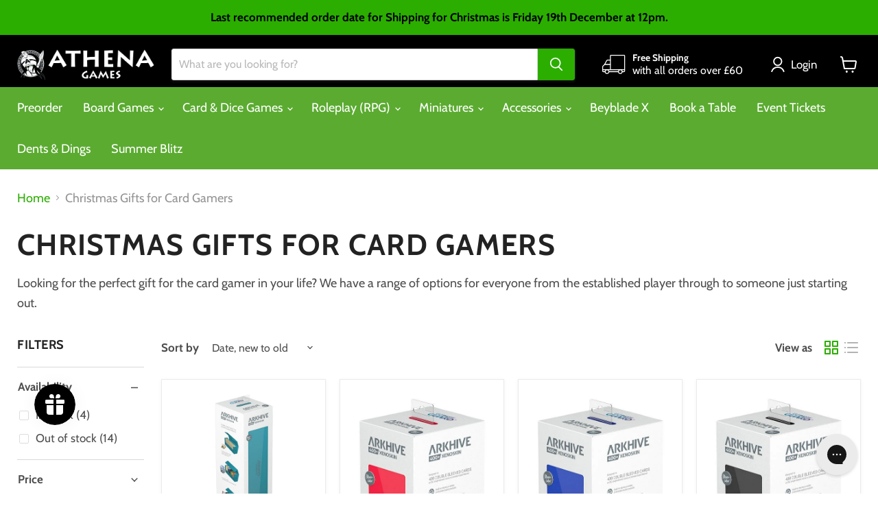

--- FILE ---
content_type: text/html; charset=utf-8
request_url: https://athenagames.com/collections/christmas-gifts-for-card-gamers
body_size: 67177
content:
<!doctype html>
<html class="no-js no-touch" lang="en">
  <head>
    <script>
      window.Store = window.Store || {};
      window.Store.id = 26824418;
    </script>
    <meta charset="utf-8">
    <meta http-equiv="x-ua-compatible" content="IE=edge">

    <link rel="preconnect" href="https://cdn.shopify.com">
    <link rel="preconnect" href="https://fonts.shopifycdn.com">
    <link rel="preconnect" href="https://v.shopify.com">
    <link rel="preconnect" href="https://cdn.shopifycloud.com">

    <title>Christmas Gifts for Card Gamers — Athena Games Ltd</title>

    <!-- Google Tag Manager -->
    <script>
      (function(w,d,s,l,i){w[l]=w[l]||[];w[l].push({'gtm.start':
      new Date().getTime(),event:'gtm.js'});var f=d.getElementsByTagName(s)[0],
      j=d.createElement(s),dl=l!='dataLayer'?'&l='+l:'';j.async=true;j.src=
      'https://www.googletagmanager.com/gtm.js?id='+i+dl;f.parentNode.insertBefore(j,f);
      })(window,document,'script','dataLayer','GTM-NMZJ7T5');
    </script>
    <!-- End Google Tag Manager -->

    
      <meta name="description" content="Looking for the perfect gift for the card gamer in your life? We have a range of options for everyone from the established player through to someone just starting out.">
    

    
  <link rel="shortcut icon" href="//athenagames.com/cdn/shop/files/favicon_32x32.jpg?v=1613163097" type="image/png">


    
      <link rel="canonical" href="https://athenagames.com/collections/christmas-gifts-for-card-gamers">
    

    <meta name="viewport" content="width=device-width">

    
    















<meta property="og:site_name" content="Athena Games Ltd">
<meta property="og:url" content="https://athenagames.com/collections/christmas-gifts-for-card-gamers">
<meta property="og:title" content="Christmas Gifts for Card Gamers">
<meta property="og:type" content="website">
<meta property="og:description" content="Looking for the perfect gift for the card gamer in your life? We have a range of options for everyone from the established player through to someone just starting out.">




    
    
    

    
    
    <meta
      property="og:image"
      content="https://athenagames.com/cdn/shop/files/athena-checkout-logo_1204x630.jpg?v=1676053296"
    />
    <meta
      property="og:image:secure_url"
      content="https://athenagames.com/cdn/shop/files/athena-checkout-logo_1204x630.jpg?v=1676053296"
    />
    <meta property="og:image:width" content="1204" />
    <meta property="og:image:height" content="630" />
    
    
    <meta property="og:image:alt" content="Social media image" />
  
















<meta name="twitter:title" content="Christmas Gifts for Card Gamers">
<meta name="twitter:description" content="Looking for the perfect gift for the card gamer in your life? We have a range of options for everyone from the established player through to someone just starting out.">


    
    
    
      
      
      <meta name="twitter:card" content="summary_large_image">
    
    
    <meta
      property="twitter:image"
      content="https://athenagames.com/cdn/shop/files/athena-checkout-logo_1200x600_crop_center.jpg?v=1676053296"
    />
    <meta property="twitter:image:width" content="1200" />
    <meta property="twitter:image:height" content="600" />
    
    
    <meta property="twitter:image:alt" content="Social media image" />
  



    <link rel="preload" href="//athenagames.com/cdn/fonts/cabin/cabin_n4.cefc6494a78f87584a6f312fea532919154f66fe.woff2" as="font" crossorigin="anonymous">
    <link rel="preload" as="style" href="//athenagames.com/cdn/shop/t/31/assets/theme.css?v=109263383260502495831754476679">

    <script>window.performance && window.performance.mark && window.performance.mark('shopify.content_for_header.start');</script><meta name="google-site-verification" content="uAT4GUnewHDOgNcbggAboprmURvQL2WmRDREgwLUhh8">
<meta name="facebook-domain-verification" content="lp1u5pn69vto0o8db4o1cwvk4x6has">
<meta name="facebook-domain-verification" content="m9ml4gc3n4o6062co4ntp2a4qnjeka">
<meta id="shopify-digital-wallet" name="shopify-digital-wallet" content="/26824418/digital_wallets/dialog">
<meta name="shopify-checkout-api-token" content="058fc50f5ce17efd3ccb4b83f220b297">
<meta id="in-context-paypal-metadata" data-shop-id="26824418" data-venmo-supported="false" data-environment="production" data-locale="en_US" data-paypal-v4="true" data-currency="GBP">
<link rel="alternate" type="application/atom+xml" title="Feed" href="/collections/christmas-gifts-for-card-gamers.atom" />
<link rel="alternate" type="application/json+oembed" href="https://athenagames.com/collections/christmas-gifts-for-card-gamers.oembed">
<script async="async" src="/checkouts/internal/preloads.js?locale=en-GB"></script>
<link rel="preconnect" href="https://shop.app" crossorigin="anonymous">
<script async="async" src="https://shop.app/checkouts/internal/preloads.js?locale=en-GB&shop_id=26824418" crossorigin="anonymous"></script>
<script id="apple-pay-shop-capabilities" type="application/json">{"shopId":26824418,"countryCode":"GB","currencyCode":"GBP","merchantCapabilities":["supports3DS"],"merchantId":"gid:\/\/shopify\/Shop\/26824418","merchantName":"Athena Games Ltd","requiredBillingContactFields":["postalAddress","email","phone"],"requiredShippingContactFields":["postalAddress","email","phone"],"shippingType":"shipping","supportedNetworks":["visa","maestro","masterCard","amex","discover","elo"],"total":{"type":"pending","label":"Athena Games Ltd","amount":"1.00"},"shopifyPaymentsEnabled":true,"supportsSubscriptions":true}</script>
<script id="shopify-features" type="application/json">{"accessToken":"058fc50f5ce17efd3ccb4b83f220b297","betas":["rich-media-storefront-analytics"],"domain":"athenagames.com","predictiveSearch":true,"shopId":26824418,"locale":"en"}</script>
<script>var Shopify = Shopify || {};
Shopify.shop = "athena-games.myshopify.com";
Shopify.locale = "en";
Shopify.currency = {"active":"GBP","rate":"1.0"};
Shopify.country = "GB";
Shopify.theme = {"name":"Nu Image Developments Feb 2024","id":139678777557,"schema_name":"Empire","schema_version":"11.0.0","theme_store_id":null,"role":"main"};
Shopify.theme.handle = "null";
Shopify.theme.style = {"id":null,"handle":null};
Shopify.cdnHost = "athenagames.com/cdn";
Shopify.routes = Shopify.routes || {};
Shopify.routes.root = "/";</script>
<script type="module">!function(o){(o.Shopify=o.Shopify||{}).modules=!0}(window);</script>
<script>!function(o){function n(){var o=[];function n(){o.push(Array.prototype.slice.apply(arguments))}return n.q=o,n}var t=o.Shopify=o.Shopify||{};t.loadFeatures=n(),t.autoloadFeatures=n()}(window);</script>
<script>
  window.ShopifyPay = window.ShopifyPay || {};
  window.ShopifyPay.apiHost = "shop.app\/pay";
  window.ShopifyPay.redirectState = null;
</script>
<script id="shop-js-analytics" type="application/json">{"pageType":"collection"}</script>
<script defer="defer" async type="module" src="//athenagames.com/cdn/shopifycloud/shop-js/modules/v2/client.init-shop-cart-sync_BT-GjEfc.en.esm.js"></script>
<script defer="defer" async type="module" src="//athenagames.com/cdn/shopifycloud/shop-js/modules/v2/chunk.common_D58fp_Oc.esm.js"></script>
<script defer="defer" async type="module" src="//athenagames.com/cdn/shopifycloud/shop-js/modules/v2/chunk.modal_xMitdFEc.esm.js"></script>
<script type="module">
  await import("//athenagames.com/cdn/shopifycloud/shop-js/modules/v2/client.init-shop-cart-sync_BT-GjEfc.en.esm.js");
await import("//athenagames.com/cdn/shopifycloud/shop-js/modules/v2/chunk.common_D58fp_Oc.esm.js");
await import("//athenagames.com/cdn/shopifycloud/shop-js/modules/v2/chunk.modal_xMitdFEc.esm.js");

  window.Shopify.SignInWithShop?.initShopCartSync?.({"fedCMEnabled":true,"windoidEnabled":true});

</script>
<script>
  window.Shopify = window.Shopify || {};
  if (!window.Shopify.featureAssets) window.Shopify.featureAssets = {};
  window.Shopify.featureAssets['shop-js'] = {"shop-cart-sync":["modules/v2/client.shop-cart-sync_DZOKe7Ll.en.esm.js","modules/v2/chunk.common_D58fp_Oc.esm.js","modules/v2/chunk.modal_xMitdFEc.esm.js"],"init-fed-cm":["modules/v2/client.init-fed-cm_B6oLuCjv.en.esm.js","modules/v2/chunk.common_D58fp_Oc.esm.js","modules/v2/chunk.modal_xMitdFEc.esm.js"],"shop-cash-offers":["modules/v2/client.shop-cash-offers_D2sdYoxE.en.esm.js","modules/v2/chunk.common_D58fp_Oc.esm.js","modules/v2/chunk.modal_xMitdFEc.esm.js"],"shop-login-button":["modules/v2/client.shop-login-button_QeVjl5Y3.en.esm.js","modules/v2/chunk.common_D58fp_Oc.esm.js","modules/v2/chunk.modal_xMitdFEc.esm.js"],"pay-button":["modules/v2/client.pay-button_DXTOsIq6.en.esm.js","modules/v2/chunk.common_D58fp_Oc.esm.js","modules/v2/chunk.modal_xMitdFEc.esm.js"],"shop-button":["modules/v2/client.shop-button_DQZHx9pm.en.esm.js","modules/v2/chunk.common_D58fp_Oc.esm.js","modules/v2/chunk.modal_xMitdFEc.esm.js"],"avatar":["modules/v2/client.avatar_BTnouDA3.en.esm.js"],"init-windoid":["modules/v2/client.init-windoid_CR1B-cfM.en.esm.js","modules/v2/chunk.common_D58fp_Oc.esm.js","modules/v2/chunk.modal_xMitdFEc.esm.js"],"init-shop-for-new-customer-accounts":["modules/v2/client.init-shop-for-new-customer-accounts_C_vY_xzh.en.esm.js","modules/v2/client.shop-login-button_QeVjl5Y3.en.esm.js","modules/v2/chunk.common_D58fp_Oc.esm.js","modules/v2/chunk.modal_xMitdFEc.esm.js"],"init-shop-email-lookup-coordinator":["modules/v2/client.init-shop-email-lookup-coordinator_BI7n9ZSv.en.esm.js","modules/v2/chunk.common_D58fp_Oc.esm.js","modules/v2/chunk.modal_xMitdFEc.esm.js"],"init-shop-cart-sync":["modules/v2/client.init-shop-cart-sync_BT-GjEfc.en.esm.js","modules/v2/chunk.common_D58fp_Oc.esm.js","modules/v2/chunk.modal_xMitdFEc.esm.js"],"shop-toast-manager":["modules/v2/client.shop-toast-manager_DiYdP3xc.en.esm.js","modules/v2/chunk.common_D58fp_Oc.esm.js","modules/v2/chunk.modal_xMitdFEc.esm.js"],"init-customer-accounts":["modules/v2/client.init-customer-accounts_D9ZNqS-Q.en.esm.js","modules/v2/client.shop-login-button_QeVjl5Y3.en.esm.js","modules/v2/chunk.common_D58fp_Oc.esm.js","modules/v2/chunk.modal_xMitdFEc.esm.js"],"init-customer-accounts-sign-up":["modules/v2/client.init-customer-accounts-sign-up_iGw4briv.en.esm.js","modules/v2/client.shop-login-button_QeVjl5Y3.en.esm.js","modules/v2/chunk.common_D58fp_Oc.esm.js","modules/v2/chunk.modal_xMitdFEc.esm.js"],"shop-follow-button":["modules/v2/client.shop-follow-button_CqMgW2wH.en.esm.js","modules/v2/chunk.common_D58fp_Oc.esm.js","modules/v2/chunk.modal_xMitdFEc.esm.js"],"checkout-modal":["modules/v2/client.checkout-modal_xHeaAweL.en.esm.js","modules/v2/chunk.common_D58fp_Oc.esm.js","modules/v2/chunk.modal_xMitdFEc.esm.js"],"shop-login":["modules/v2/client.shop-login_D91U-Q7h.en.esm.js","modules/v2/chunk.common_D58fp_Oc.esm.js","modules/v2/chunk.modal_xMitdFEc.esm.js"],"lead-capture":["modules/v2/client.lead-capture_BJmE1dJe.en.esm.js","modules/v2/chunk.common_D58fp_Oc.esm.js","modules/v2/chunk.modal_xMitdFEc.esm.js"],"payment-terms":["modules/v2/client.payment-terms_Ci9AEqFq.en.esm.js","modules/v2/chunk.common_D58fp_Oc.esm.js","modules/v2/chunk.modal_xMitdFEc.esm.js"]};
</script>
<script>(function() {
  var isLoaded = false;
  function asyncLoad() {
    if (isLoaded) return;
    isLoaded = true;
    var urls = ["\/\/searchserverapi.com\/widgets\/shopify\/init.js?a=2L0O7s4p2a\u0026shop=athena-games.myshopify.com","https:\/\/config.gorgias.chat\/bundle-loader\/01GZC7P696S9BTV1S73A1S6G7Y?source=shopify1click\u0026shop=athena-games.myshopify.com","https:\/\/cdn.9gtb.com\/loader.js?g_cvt_id=1f4fbbf2-a754-4763-a0ee-53516edfb8b4\u0026shop=athena-games.myshopify.com"];
    for (var i = 0; i < urls.length; i++) {
      var s = document.createElement('script');
      s.type = 'text/javascript';
      s.async = true;
      s.src = urls[i];
      var x = document.getElementsByTagName('script')[0];
      x.parentNode.insertBefore(s, x);
    }
  };
  if(window.attachEvent) {
    window.attachEvent('onload', asyncLoad);
  } else {
    window.addEventListener('load', asyncLoad, false);
  }
})();</script>
<script id="__st">var __st={"a":26824418,"offset":0,"reqid":"f7c8f939-0b8d-45e0-ae81-8617b783bd2b-1769136643","pageurl":"athenagames.com\/collections\/christmas-gifts-for-card-gamers","u":"7c0d55b6ccec","p":"collection","rtyp":"collection","rid":397812990165};</script>
<script>window.ShopifyPaypalV4VisibilityTracking = true;</script>
<script id="captcha-bootstrap">!function(){'use strict';const t='contact',e='account',n='new_comment',o=[[t,t],['blogs',n],['comments',n],[t,'customer']],c=[[e,'customer_login'],[e,'guest_login'],[e,'recover_customer_password'],[e,'create_customer']],r=t=>t.map((([t,e])=>`form[action*='/${t}']:not([data-nocaptcha='true']) input[name='form_type'][value='${e}']`)).join(','),a=t=>()=>t?[...document.querySelectorAll(t)].map((t=>t.form)):[];function s(){const t=[...o],e=r(t);return a(e)}const i='password',u='form_key',d=['recaptcha-v3-token','g-recaptcha-response','h-captcha-response',i],f=()=>{try{return window.sessionStorage}catch{return}},m='__shopify_v',_=t=>t.elements[u];function p(t,e,n=!1){try{const o=window.sessionStorage,c=JSON.parse(o.getItem(e)),{data:r}=function(t){const{data:e,action:n}=t;return t[m]||n?{data:e,action:n}:{data:t,action:n}}(c);for(const[e,n]of Object.entries(r))t.elements[e]&&(t.elements[e].value=n);n&&o.removeItem(e)}catch(o){console.error('form repopulation failed',{error:o})}}const l='form_type',E='cptcha';function T(t){t.dataset[E]=!0}const w=window,h=w.document,L='Shopify',v='ce_forms',y='captcha';let A=!1;((t,e)=>{const n=(g='f06e6c50-85a8-45c8-87d0-21a2b65856fe',I='https://cdn.shopify.com/shopifycloud/storefront-forms-hcaptcha/ce_storefront_forms_captcha_hcaptcha.v1.5.2.iife.js',D={infoText:'Protected by hCaptcha',privacyText:'Privacy',termsText:'Terms'},(t,e,n)=>{const o=w[L][v],c=o.bindForm;if(c)return c(t,g,e,D).then(n);var r;o.q.push([[t,g,e,D],n]),r=I,A||(h.body.append(Object.assign(h.createElement('script'),{id:'captcha-provider',async:!0,src:r})),A=!0)});var g,I,D;w[L]=w[L]||{},w[L][v]=w[L][v]||{},w[L][v].q=[],w[L][y]=w[L][y]||{},w[L][y].protect=function(t,e){n(t,void 0,e),T(t)},Object.freeze(w[L][y]),function(t,e,n,w,h,L){const[v,y,A,g]=function(t,e,n){const i=e?o:[],u=t?c:[],d=[...i,...u],f=r(d),m=r(i),_=r(d.filter((([t,e])=>n.includes(e))));return[a(f),a(m),a(_),s()]}(w,h,L),I=t=>{const e=t.target;return e instanceof HTMLFormElement?e:e&&e.form},D=t=>v().includes(t);t.addEventListener('submit',(t=>{const e=I(t);if(!e)return;const n=D(e)&&!e.dataset.hcaptchaBound&&!e.dataset.recaptchaBound,o=_(e),c=g().includes(e)&&(!o||!o.value);(n||c)&&t.preventDefault(),c&&!n&&(function(t){try{if(!f())return;!function(t){const e=f();if(!e)return;const n=_(t);if(!n)return;const o=n.value;o&&e.removeItem(o)}(t);const e=Array.from(Array(32),(()=>Math.random().toString(36)[2])).join('');!function(t,e){_(t)||t.append(Object.assign(document.createElement('input'),{type:'hidden',name:u})),t.elements[u].value=e}(t,e),function(t,e){const n=f();if(!n)return;const o=[...t.querySelectorAll(`input[type='${i}']`)].map((({name:t})=>t)),c=[...d,...o],r={};for(const[a,s]of new FormData(t).entries())c.includes(a)||(r[a]=s);n.setItem(e,JSON.stringify({[m]:1,action:t.action,data:r}))}(t,e)}catch(e){console.error('failed to persist form',e)}}(e),e.submit())}));const S=(t,e)=>{t&&!t.dataset[E]&&(n(t,e.some((e=>e===t))),T(t))};for(const o of['focusin','change'])t.addEventListener(o,(t=>{const e=I(t);D(e)&&S(e,y())}));const B=e.get('form_key'),M=e.get(l),P=B&&M;t.addEventListener('DOMContentLoaded',(()=>{const t=y();if(P)for(const e of t)e.elements[l].value===M&&p(e,B);[...new Set([...A(),...v().filter((t=>'true'===t.dataset.shopifyCaptcha))])].forEach((e=>S(e,t)))}))}(h,new URLSearchParams(w.location.search),n,t,e,['guest_login'])})(!0,!0)}();</script>
<script integrity="sha256-4kQ18oKyAcykRKYeNunJcIwy7WH5gtpwJnB7kiuLZ1E=" data-source-attribution="shopify.loadfeatures" defer="defer" src="//athenagames.com/cdn/shopifycloud/storefront/assets/storefront/load_feature-a0a9edcb.js" crossorigin="anonymous"></script>
<script crossorigin="anonymous" defer="defer" src="//athenagames.com/cdn/shopifycloud/storefront/assets/shopify_pay/storefront-65b4c6d7.js?v=20250812"></script>
<script data-source-attribution="shopify.dynamic_checkout.dynamic.init">var Shopify=Shopify||{};Shopify.PaymentButton=Shopify.PaymentButton||{isStorefrontPortableWallets:!0,init:function(){window.Shopify.PaymentButton.init=function(){};var t=document.createElement("script");t.src="https://athenagames.com/cdn/shopifycloud/portable-wallets/latest/portable-wallets.en.js",t.type="module",document.head.appendChild(t)}};
</script>
<script data-source-attribution="shopify.dynamic_checkout.buyer_consent">
  function portableWalletsHideBuyerConsent(e){var t=document.getElementById("shopify-buyer-consent"),n=document.getElementById("shopify-subscription-policy-button");t&&n&&(t.classList.add("hidden"),t.setAttribute("aria-hidden","true"),n.removeEventListener("click",e))}function portableWalletsShowBuyerConsent(e){var t=document.getElementById("shopify-buyer-consent"),n=document.getElementById("shopify-subscription-policy-button");t&&n&&(t.classList.remove("hidden"),t.removeAttribute("aria-hidden"),n.addEventListener("click",e))}window.Shopify?.PaymentButton&&(window.Shopify.PaymentButton.hideBuyerConsent=portableWalletsHideBuyerConsent,window.Shopify.PaymentButton.showBuyerConsent=portableWalletsShowBuyerConsent);
</script>
<script data-source-attribution="shopify.dynamic_checkout.cart.bootstrap">document.addEventListener("DOMContentLoaded",(function(){function t(){return document.querySelector("shopify-accelerated-checkout-cart, shopify-accelerated-checkout")}if(t())Shopify.PaymentButton.init();else{new MutationObserver((function(e,n){t()&&(Shopify.PaymentButton.init(),n.disconnect())})).observe(document.body,{childList:!0,subtree:!0})}}));
</script>
<script id='scb4127' type='text/javascript' async='' src='https://athenagames.com/cdn/shopifycloud/privacy-banner/storefront-banner.js'></script><link id="shopify-accelerated-checkout-styles" rel="stylesheet" media="screen" href="https://athenagames.com/cdn/shopifycloud/portable-wallets/latest/accelerated-checkout-backwards-compat.css" crossorigin="anonymous">
<style id="shopify-accelerated-checkout-cart">
        #shopify-buyer-consent {
  margin-top: 1em;
  display: inline-block;
  width: 100%;
}

#shopify-buyer-consent.hidden {
  display: none;
}

#shopify-subscription-policy-button {
  background: none;
  border: none;
  padding: 0;
  text-decoration: underline;
  font-size: inherit;
  cursor: pointer;
}

#shopify-subscription-policy-button::before {
  box-shadow: none;
}

      </style>

<script>window.performance && window.performance.mark && window.performance.mark('shopify.content_for_header.end');</script>

    <link href="//athenagames.com/cdn/shop/t/31/assets/theme.css?v=109263383260502495831754476679" rel="stylesheet" type="text/css" media="all" />

    
      <link href="//athenagames.com/cdn/shop/t/31/assets/ripple.css?v=100240391239311985871708461263" rel="stylesheet" type="text/css" media="all" />
    

    
    <script>
      window.Theme = window.Theme || {};
      window.Theme.version = '11.0.0';
      window.Theme.name = 'Empire';
      window.Theme.routes = {
        "root_url": "/",
        "account_url": "/account",
        "account_login_url": "https://athenagames.com/customer_authentication/redirect?locale=en&region_country=GB",
        "account_logout_url": "/account/logout",
        "account_register_url": "https://account.athenagames.com?locale=en",
        "account_addresses_url": "/account/addresses",
        "collections_url": "/collections",
        "all_products_collection_url": "/collections/all",
        "search_url": "/search",
        "predictive_search_url": "/search/suggest",
        "cart_url": "/cart",
        "cart_add_url": "/cart/add",
        "cart_change_url": "/cart/change",
        "cart_clear_url": "/cart/clear",
        "product_recommendations_url": "/recommendations/products",
      };
    </script>
    
  <!-- BEGIN app block: shopify://apps/judge-me-reviews/blocks/judgeme_core/61ccd3b1-a9f2-4160-9fe9-4fec8413e5d8 --><!-- Start of Judge.me Core -->






<link rel="dns-prefetch" href="https://cdn2.judge.me/cdn/widget_frontend">
<link rel="dns-prefetch" href="https://cdn.judge.me">
<link rel="dns-prefetch" href="https://cdn1.judge.me">
<link rel="dns-prefetch" href="https://api.judge.me">

<script data-cfasync='false' class='jdgm-settings-script'>window.jdgmSettings={"pagination":5,"disable_web_reviews":false,"badge_no_review_text":"No reviews","badge_n_reviews_text":"{{ n }} review/reviews","hide_badge_preview_if_no_reviews":true,"badge_hide_text":false,"enforce_center_preview_badge":false,"widget_title":"Customer Reviews","widget_open_form_text":"Write a review","widget_close_form_text":"Cancel review","widget_refresh_page_text":"Refresh page","widget_summary_text":"Based on {{ number_of_reviews }} review/reviews","widget_no_review_text":"Be the first to write a review","widget_name_field_text":"Display name","widget_verified_name_field_text":"Verified Name (public)","widget_name_placeholder_text":"Display name","widget_required_field_error_text":"This field is required.","widget_email_field_text":"Email address","widget_verified_email_field_text":"Verified Email (private, can not be edited)","widget_email_placeholder_text":"Your email address","widget_email_field_error_text":"Please enter a valid email address.","widget_rating_field_text":"Rating","widget_review_title_field_text":"Review Title","widget_review_title_placeholder_text":"Give your review a title","widget_review_body_field_text":"Review content","widget_review_body_placeholder_text":"Start writing here...","widget_pictures_field_text":"Picture/Video (optional)","widget_submit_review_text":"Submit Review","widget_submit_verified_review_text":"Submit Verified Review","widget_submit_success_msg_with_auto_publish":"Thank you! Please refresh the page in a few moments to see your review. You can remove or edit your review by logging into \u003ca href='https://judge.me/login' target='_blank' rel='nofollow noopener'\u003eJudge.me\u003c/a\u003e","widget_submit_success_msg_no_auto_publish":"Thank you! Your review will be published as soon as it is approved by the shop admin. You can remove or edit your review by logging into \u003ca href='https://judge.me/login' target='_blank' rel='nofollow noopener'\u003eJudge.me\u003c/a\u003e","widget_show_default_reviews_out_of_total_text":"Showing {{ n_reviews_shown }} out of {{ n_reviews }} reviews.","widget_show_all_link_text":"Show all","widget_show_less_link_text":"Show less","widget_author_said_text":"{{ reviewer_name }} said:","widget_days_text":"{{ n }} days ago","widget_weeks_text":"{{ n }} week/weeks ago","widget_months_text":"{{ n }} month/months ago","widget_years_text":"{{ n }} year/years ago","widget_yesterday_text":"Yesterday","widget_today_text":"Today","widget_replied_text":"\u003e\u003e {{ shop_name }} replied:","widget_read_more_text":"Read more","widget_reviewer_name_as_initial":"","widget_rating_filter_color":"","widget_rating_filter_see_all_text":"See all reviews","widget_sorting_most_recent_text":"Most Recent","widget_sorting_highest_rating_text":"Highest Rating","widget_sorting_lowest_rating_text":"Lowest Rating","widget_sorting_with_pictures_text":"Only Pictures","widget_sorting_most_helpful_text":"Most Helpful","widget_open_question_form_text":"Ask a question","widget_reviews_subtab_text":"Reviews","widget_questions_subtab_text":"Questions","widget_question_label_text":"Question","widget_answer_label_text":"Answer","widget_question_placeholder_text":"Write your question here","widget_submit_question_text":"Submit Question","widget_question_submit_success_text":"Thank you for your question! We will notify you once it gets answered.","verified_badge_text":"Verified","verified_badge_bg_color":"","verified_badge_text_color":"","verified_badge_placement":"left-of-reviewer-name","widget_review_max_height":"","widget_hide_border":false,"widget_social_share":false,"widget_thumb":false,"widget_review_location_show":false,"widget_location_format":"country_iso_code","all_reviews_include_out_of_store_products":true,"all_reviews_out_of_store_text":"(out of store)","all_reviews_pagination":100,"all_reviews_product_name_prefix_text":"about","enable_review_pictures":false,"enable_question_anwser":true,"widget_theme":"","review_date_format":"dd/mm/yyyy","default_sort_method":"most-recent","widget_product_reviews_subtab_text":"Product Reviews","widget_shop_reviews_subtab_text":"Shop Reviews","widget_other_products_reviews_text":"Reviews for other products","widget_store_reviews_subtab_text":"Store reviews","widget_no_store_reviews_text":"This store hasn't received any reviews yet","widget_web_restriction_product_reviews_text":"This product hasn't received any reviews yet","widget_no_items_text":"No items found","widget_show_more_text":"Show more","widget_write_a_store_review_text":"Write a Store Review","widget_other_languages_heading":"Reviews in Other Languages","widget_translate_review_text":"Translate review to {{ language }}","widget_translating_review_text":"Translating...","widget_show_original_translation_text":"Show original ({{ language }})","widget_translate_review_failed_text":"Review couldn't be translated.","widget_translate_review_retry_text":"Retry","widget_translate_review_try_again_later_text":"Try again later","show_product_url_for_grouped_product":false,"widget_sorting_pictures_first_text":"Pictures First","show_pictures_on_all_rev_page_mobile":false,"show_pictures_on_all_rev_page_desktop":false,"floating_tab_hide_mobile_install_preference":false,"floating_tab_button_name":"★ Reviews","floating_tab_title":"Let customers speak for us","floating_tab_button_color":"","floating_tab_button_background_color":"","floating_tab_url":"","floating_tab_url_enabled":true,"floating_tab_tab_style":"text","all_reviews_text_badge_text":"Customers rate us {{ shop.metafields.judgeme.all_reviews_rating | round: 1 }}/5 based on {{ shop.metafields.judgeme.all_reviews_count }} reviews.","all_reviews_text_badge_text_branded_style":"{{ shop.metafields.judgeme.all_reviews_rating | round: 1 }} out of 5 stars based on {{ shop.metafields.judgeme.all_reviews_count }} reviews","is_all_reviews_text_badge_a_link":false,"show_stars_for_all_reviews_text_badge":false,"all_reviews_text_badge_url":"","all_reviews_text_style":"text","all_reviews_text_color_style":"judgeme_brand_color","all_reviews_text_color":"#108474","all_reviews_text_show_jm_brand":true,"featured_carousel_show_header":true,"featured_carousel_title":"Let customers speak for us","testimonials_carousel_title":"Customers are saying","videos_carousel_title":"Real customer stories","cards_carousel_title":"Customers are saying","featured_carousel_count_text":"from {{ n }} reviews","featured_carousel_add_link_to_all_reviews_page":true,"featured_carousel_url":"","featured_carousel_show_images":true,"featured_carousel_autoslide_interval":5,"featured_carousel_arrows_on_the_sides":false,"featured_carousel_height":250,"featured_carousel_width":80,"featured_carousel_image_size":0,"featured_carousel_image_height":250,"featured_carousel_arrow_color":"#eeeeee","verified_count_badge_style":"vintage","verified_count_badge_orientation":"horizontal","verified_count_badge_color_style":"judgeme_brand_color","verified_count_badge_color":"#108474","is_verified_count_badge_a_link":true,"verified_count_badge_url":"","verified_count_badge_show_jm_brand":true,"widget_rating_preset_default":5,"widget_first_sub_tab":"product-reviews","widget_show_histogram":true,"widget_histogram_use_custom_color":false,"widget_pagination_use_custom_color":false,"widget_star_use_custom_color":false,"widget_verified_badge_use_custom_color":false,"widget_write_review_use_custom_color":false,"picture_reminder_submit_button":"Upload Pictures","enable_review_videos":false,"mute_video_by_default":false,"widget_sorting_videos_first_text":"Videos First","widget_review_pending_text":"Pending","featured_carousel_items_for_large_screen":3,"social_share_options_order":"Facebook,Twitter","remove_microdata_snippet":true,"disable_json_ld":false,"enable_json_ld_products":false,"preview_badge_show_question_text":false,"preview_badge_no_question_text":"No questions","preview_badge_n_question_text":"{{ number_of_questions }} question/questions","qa_badge_show_icon":false,"qa_badge_position":"same-row","remove_judgeme_branding":false,"widget_add_search_bar":false,"widget_search_bar_placeholder":"Search","widget_sorting_verified_only_text":"Verified only","featured_carousel_theme":"card","featured_carousel_show_rating":true,"featured_carousel_show_title":true,"featured_carousel_show_body":true,"featured_carousel_show_date":false,"featured_carousel_show_reviewer":true,"featured_carousel_show_product":false,"featured_carousel_header_background_color":"#108474","featured_carousel_header_text_color":"#ffffff","featured_carousel_name_product_separator":"reviewed","featured_carousel_full_star_background":"#108474","featured_carousel_empty_star_background":"#dadada","featured_carousel_vertical_theme_background":"#f9fafb","featured_carousel_verified_badge_enable":false,"featured_carousel_verified_badge_color":"#108474","featured_carousel_border_style":"round","featured_carousel_review_line_length_limit":3,"featured_carousel_more_reviews_button_text":"Read more reviews","featured_carousel_view_product_button_text":"View product","all_reviews_page_load_reviews_on":"scroll","all_reviews_page_load_more_text":"Load More Reviews","disable_fb_tab_reviews":false,"enable_ajax_cdn_cache":false,"widget_public_name_text":"displayed publicly like","default_reviewer_name":"John Smith","default_reviewer_name_has_non_latin":true,"widget_reviewer_anonymous":"Anonymous","medals_widget_title":"Judge.me Review Medals","medals_widget_background_color":"#f9fafb","medals_widget_position":"footer_all_pages","medals_widget_border_color":"#f9fafb","medals_widget_verified_text_position":"left","medals_widget_use_monochromatic_version":false,"medals_widget_elements_color":"#108474","show_reviewer_avatar":true,"widget_invalid_yt_video_url_error_text":"Not a YouTube video URL","widget_max_length_field_error_text":"Please enter no more than {0} characters.","widget_show_country_flag":false,"widget_show_collected_via_shop_app":true,"widget_verified_by_shop_badge_style":"light","widget_verified_by_shop_text":"Verified by Shop","widget_show_photo_gallery":false,"widget_load_with_code_splitting":true,"widget_ugc_install_preference":false,"widget_ugc_title":"Made by us, Shared by you","widget_ugc_subtitle":"Tag us to see your picture featured in our page","widget_ugc_arrows_color":"#ffffff","widget_ugc_primary_button_text":"Buy Now","widget_ugc_primary_button_background_color":"#108474","widget_ugc_primary_button_text_color":"#ffffff","widget_ugc_primary_button_border_width":"0","widget_ugc_primary_button_border_style":"none","widget_ugc_primary_button_border_color":"#108474","widget_ugc_primary_button_border_radius":"25","widget_ugc_secondary_button_text":"Load More","widget_ugc_secondary_button_background_color":"#ffffff","widget_ugc_secondary_button_text_color":"#108474","widget_ugc_secondary_button_border_width":"2","widget_ugc_secondary_button_border_style":"solid","widget_ugc_secondary_button_border_color":"#108474","widget_ugc_secondary_button_border_radius":"25","widget_ugc_reviews_button_text":"View Reviews","widget_ugc_reviews_button_background_color":"#ffffff","widget_ugc_reviews_button_text_color":"#108474","widget_ugc_reviews_button_border_width":"2","widget_ugc_reviews_button_border_style":"solid","widget_ugc_reviews_button_border_color":"#108474","widget_ugc_reviews_button_border_radius":"25","widget_ugc_reviews_button_link_to":"judgeme-reviews-page","widget_ugc_show_post_date":true,"widget_ugc_max_width":"800","widget_rating_metafield_value_type":true,"widget_primary_color":"#108474","widget_enable_secondary_color":false,"widget_secondary_color":"#edf5f5","widget_summary_average_rating_text":"{{ average_rating }} out of 5","widget_media_grid_title":"Customer photos \u0026 videos","widget_media_grid_see_more_text":"See more","widget_round_style":false,"widget_show_product_medals":true,"widget_verified_by_judgeme_text":"Verified by Judge.me","widget_show_store_medals":true,"widget_verified_by_judgeme_text_in_store_medals":"Verified by Judge.me","widget_media_field_exceed_quantity_message":"Sorry, we can only accept {{ max_media }} for one review.","widget_media_field_exceed_limit_message":"{{ file_name }} is too large, please select a {{ media_type }} less than {{ size_limit }}MB.","widget_review_submitted_text":"Review Submitted!","widget_question_submitted_text":"Question Submitted!","widget_close_form_text_question":"Cancel","widget_write_your_answer_here_text":"Write your answer here","widget_enabled_branded_link":true,"widget_show_collected_by_judgeme":true,"widget_reviewer_name_color":"","widget_write_review_text_color":"","widget_write_review_bg_color":"","widget_collected_by_judgeme_text":"collected by Judge.me","widget_pagination_type":"standard","widget_load_more_text":"Load More","widget_load_more_color":"#108474","widget_full_review_text":"Full Review","widget_read_more_reviews_text":"Read More Reviews","widget_read_questions_text":"Read Questions","widget_questions_and_answers_text":"Questions \u0026 Answers","widget_verified_by_text":"Verified by","widget_verified_text":"Verified","widget_number_of_reviews_text":"{{ number_of_reviews }} reviews","widget_back_button_text":"Back","widget_next_button_text":"Next","widget_custom_forms_filter_button":"Filters","custom_forms_style":"vertical","widget_show_review_information":false,"how_reviews_are_collected":"How reviews are collected?","widget_show_review_keywords":false,"widget_gdpr_statement":"How we use your data: We'll only contact you about the review you left, and only if necessary. By submitting your review, you agree to Judge.me's \u003ca href='https://judge.me/terms' target='_blank' rel='nofollow noopener'\u003eterms\u003c/a\u003e, \u003ca href='https://judge.me/privacy' target='_blank' rel='nofollow noopener'\u003eprivacy\u003c/a\u003e and \u003ca href='https://judge.me/content-policy' target='_blank' rel='nofollow noopener'\u003econtent\u003c/a\u003e policies.","widget_multilingual_sorting_enabled":false,"widget_translate_review_content_enabled":false,"widget_translate_review_content_method":"manual","popup_widget_review_selection":"automatically_with_pictures","popup_widget_round_border_style":true,"popup_widget_show_title":true,"popup_widget_show_body":true,"popup_widget_show_reviewer":false,"popup_widget_show_product":true,"popup_widget_show_pictures":true,"popup_widget_use_review_picture":true,"popup_widget_show_on_home_page":true,"popup_widget_show_on_product_page":true,"popup_widget_show_on_collection_page":true,"popup_widget_show_on_cart_page":true,"popup_widget_position":"bottom_left","popup_widget_first_review_delay":5,"popup_widget_duration":5,"popup_widget_interval":5,"popup_widget_review_count":5,"popup_widget_hide_on_mobile":true,"review_snippet_widget_round_border_style":true,"review_snippet_widget_card_color":"#FFFFFF","review_snippet_widget_slider_arrows_background_color":"#FFFFFF","review_snippet_widget_slider_arrows_color":"#000000","review_snippet_widget_star_color":"#108474","show_product_variant":false,"all_reviews_product_variant_label_text":"Variant: ","widget_show_verified_branding":false,"widget_ai_summary_title":"Customers say","widget_ai_summary_disclaimer":"AI-powered review summary based on recent customer reviews","widget_show_ai_summary":false,"widget_show_ai_summary_bg":false,"widget_show_review_title_input":true,"redirect_reviewers_invited_via_email":"review_widget","request_store_review_after_product_review":false,"request_review_other_products_in_order":false,"review_form_color_scheme":"default","review_form_corner_style":"square","review_form_star_color":{},"review_form_text_color":"#333333","review_form_background_color":"#ffffff","review_form_field_background_color":"#fafafa","review_form_button_color":{},"review_form_button_text_color":"#ffffff","review_form_modal_overlay_color":"#000000","review_content_screen_title_text":"How would you rate this product?","review_content_introduction_text":"We would love it if you would share a bit about your experience.","store_review_form_title_text":"How would you rate this store?","store_review_form_introduction_text":"We would love it if you would share a bit about your experience.","show_review_guidance_text":true,"one_star_review_guidance_text":"Poor","five_star_review_guidance_text":"Great","customer_information_screen_title_text":"About you","customer_information_introduction_text":"Please tell us more about you.","custom_questions_screen_title_text":"Your experience in more detail","custom_questions_introduction_text":"Here are a few questions to help us understand more about your experience.","review_submitted_screen_title_text":"Thanks for your review!","review_submitted_screen_thank_you_text":"We are processing it and it will appear on the store soon.","review_submitted_screen_email_verification_text":"Please confirm your email by clicking the link we just sent you. This helps us keep reviews authentic.","review_submitted_request_store_review_text":"Would you like to share your experience of shopping with us?","review_submitted_review_other_products_text":"Would you like to review these products?","store_review_screen_title_text":"Would you like to share your experience of shopping with us?","store_review_introduction_text":"We value your feedback and use it to improve. Please share any thoughts or suggestions you have.","reviewer_media_screen_title_picture_text":"Share a picture","reviewer_media_introduction_picture_text":"Upload a photo to support your review.","reviewer_media_screen_title_video_text":"Share a video","reviewer_media_introduction_video_text":"Upload a video to support your review.","reviewer_media_screen_title_picture_or_video_text":"Share a picture or video","reviewer_media_introduction_picture_or_video_text":"Upload a photo or video to support your review.","reviewer_media_youtube_url_text":"Paste your Youtube URL here","advanced_settings_next_step_button_text":"Next","advanced_settings_close_review_button_text":"Close","modal_write_review_flow":false,"write_review_flow_required_text":"Required","write_review_flow_privacy_message_text":"We respect your privacy.","write_review_flow_anonymous_text":"Post review as anonymous","write_review_flow_visibility_text":"This won't be visible to other customers.","write_review_flow_multiple_selection_help_text":"Select as many as you like","write_review_flow_single_selection_help_text":"Select one option","write_review_flow_required_field_error_text":"This field is required","write_review_flow_invalid_email_error_text":"Please enter a valid email address","write_review_flow_max_length_error_text":"Max. {{ max_length }} characters.","write_review_flow_media_upload_text":"\u003cb\u003eClick to upload\u003c/b\u003e or drag and drop","write_review_flow_gdpr_statement":"We'll only contact you about your review if necessary. By submitting your review, you agree to our \u003ca href='https://judge.me/terms' target='_blank' rel='nofollow noopener'\u003eterms and conditions\u003c/a\u003e and \u003ca href='https://judge.me/privacy' target='_blank' rel='nofollow noopener'\u003eprivacy policy\u003c/a\u003e.","rating_only_reviews_enabled":false,"show_negative_reviews_help_screen":false,"new_review_flow_help_screen_rating_threshold":3,"negative_review_resolution_screen_title_text":"Tell us more","negative_review_resolution_text":"Your experience matters to us. If there were issues with your purchase, we're here to help. Feel free to reach out to us, we'd love the opportunity to make things right.","negative_review_resolution_button_text":"Contact us","negative_review_resolution_proceed_with_review_text":"Leave a review","negative_review_resolution_subject":"Issue with purchase from {{ shop_name }}.{{ order_name }}","preview_badge_collection_page_install_status":false,"widget_review_custom_css":"","preview_badge_custom_css":"","preview_badge_stars_count":"5-stars","featured_carousel_custom_css":"","floating_tab_custom_css":"","all_reviews_widget_custom_css":"","medals_widget_custom_css":"","verified_badge_custom_css":"","all_reviews_text_custom_css":"","transparency_badges_collected_via_store_invite":false,"transparency_badges_from_another_provider":false,"transparency_badges_collected_from_store_visitor":false,"transparency_badges_collected_by_verified_review_provider":false,"transparency_badges_earned_reward":false,"transparency_badges_collected_via_store_invite_text":"Review collected via store invitation","transparency_badges_from_another_provider_text":"Review collected from another provider","transparency_badges_collected_from_store_visitor_text":"Review collected from a store visitor","transparency_badges_written_in_google_text":"Review written in Google","transparency_badges_written_in_etsy_text":"Review written in Etsy","transparency_badges_written_in_shop_app_text":"Review written in Shop App","transparency_badges_earned_reward_text":"Review earned a reward for future purchase","product_review_widget_per_page":10,"widget_store_review_label_text":"Review about the store","checkout_comment_extension_title_on_product_page":"Customer Comments","checkout_comment_extension_num_latest_comment_show":5,"checkout_comment_extension_format":"name_and_timestamp","checkout_comment_customer_name":"last_initial","checkout_comment_comment_notification":true,"preview_badge_collection_page_install_preference":false,"preview_badge_home_page_install_preference":false,"preview_badge_product_page_install_preference":false,"review_widget_install_preference":"","review_carousel_install_preference":false,"floating_reviews_tab_install_preference":"left","verified_reviews_count_badge_install_preference":false,"all_reviews_text_install_preference":false,"review_widget_best_location":false,"judgeme_medals_install_preference":false,"review_widget_revamp_enabled":false,"review_widget_qna_enabled":false,"review_widget_header_theme":"minimal","review_widget_widget_title_enabled":true,"review_widget_header_text_size":"medium","review_widget_header_text_weight":"regular","review_widget_average_rating_style":"compact","review_widget_bar_chart_enabled":true,"review_widget_bar_chart_type":"numbers","review_widget_bar_chart_style":"standard","review_widget_expanded_media_gallery_enabled":false,"review_widget_reviews_section_theme":"standard","review_widget_image_style":"thumbnails","review_widget_review_image_ratio":"square","review_widget_stars_size":"medium","review_widget_verified_badge":"standard_text","review_widget_review_title_text_size":"medium","review_widget_review_text_size":"medium","review_widget_review_text_length":"medium","review_widget_number_of_columns_desktop":3,"review_widget_carousel_transition_speed":5,"review_widget_custom_questions_answers_display":"always","review_widget_button_text_color":"#FFFFFF","review_widget_text_color":"#000000","review_widget_lighter_text_color":"#7B7B7B","review_widget_corner_styling":"soft","review_widget_review_word_singular":"review","review_widget_review_word_plural":"reviews","review_widget_voting_label":"Helpful?","review_widget_shop_reply_label":"Reply from {{ shop_name }}:","review_widget_filters_title":"Filters","qna_widget_question_word_singular":"Question","qna_widget_question_word_plural":"Questions","qna_widget_answer_reply_label":"Answer from {{ answerer_name }}:","qna_content_screen_title_text":"Ask a question about this product","qna_widget_question_required_field_error_text":"Please enter your question.","qna_widget_flow_gdpr_statement":"We'll only contact you about your question if necessary. By submitting your question, you agree to our \u003ca href='https://judge.me/terms' target='_blank' rel='nofollow noopener'\u003eterms and conditions\u003c/a\u003e and \u003ca href='https://judge.me/privacy' target='_blank' rel='nofollow noopener'\u003eprivacy policy\u003c/a\u003e.","qna_widget_question_submitted_text":"Thanks for your question!","qna_widget_close_form_text_question":"Close","qna_widget_question_submit_success_text":"We’ll notify you by email when your question is answered.","all_reviews_widget_v2025_enabled":false,"all_reviews_widget_v2025_header_theme":"default","all_reviews_widget_v2025_widget_title_enabled":true,"all_reviews_widget_v2025_header_text_size":"medium","all_reviews_widget_v2025_header_text_weight":"regular","all_reviews_widget_v2025_average_rating_style":"compact","all_reviews_widget_v2025_bar_chart_enabled":true,"all_reviews_widget_v2025_bar_chart_type":"numbers","all_reviews_widget_v2025_bar_chart_style":"standard","all_reviews_widget_v2025_expanded_media_gallery_enabled":false,"all_reviews_widget_v2025_show_store_medals":true,"all_reviews_widget_v2025_show_photo_gallery":true,"all_reviews_widget_v2025_show_review_keywords":false,"all_reviews_widget_v2025_show_ai_summary":false,"all_reviews_widget_v2025_show_ai_summary_bg":false,"all_reviews_widget_v2025_add_search_bar":false,"all_reviews_widget_v2025_default_sort_method":"most-recent","all_reviews_widget_v2025_reviews_per_page":10,"all_reviews_widget_v2025_reviews_section_theme":"default","all_reviews_widget_v2025_image_style":"thumbnails","all_reviews_widget_v2025_review_image_ratio":"square","all_reviews_widget_v2025_stars_size":"medium","all_reviews_widget_v2025_verified_badge":"bold_badge","all_reviews_widget_v2025_review_title_text_size":"medium","all_reviews_widget_v2025_review_text_size":"medium","all_reviews_widget_v2025_review_text_length":"medium","all_reviews_widget_v2025_number_of_columns_desktop":3,"all_reviews_widget_v2025_carousel_transition_speed":5,"all_reviews_widget_v2025_custom_questions_answers_display":"always","all_reviews_widget_v2025_show_product_variant":false,"all_reviews_widget_v2025_show_reviewer_avatar":true,"all_reviews_widget_v2025_reviewer_name_as_initial":"","all_reviews_widget_v2025_review_location_show":false,"all_reviews_widget_v2025_location_format":"","all_reviews_widget_v2025_show_country_flag":false,"all_reviews_widget_v2025_verified_by_shop_badge_style":"light","all_reviews_widget_v2025_social_share":false,"all_reviews_widget_v2025_social_share_options_order":"Facebook,Twitter,LinkedIn,Pinterest","all_reviews_widget_v2025_pagination_type":"standard","all_reviews_widget_v2025_button_text_color":"#FFFFFF","all_reviews_widget_v2025_text_color":"#000000","all_reviews_widget_v2025_lighter_text_color":"#7B7B7B","all_reviews_widget_v2025_corner_styling":"soft","all_reviews_widget_v2025_title":"Customer reviews","all_reviews_widget_v2025_ai_summary_title":"Customers say about this store","all_reviews_widget_v2025_no_review_text":"Be the first to write a review","platform":"shopify","branding_url":"https://app.judge.me/reviews/stores/athenagames","branding_text":"Powered by Judge.me","locale":"en","reply_name":"Athena Games Ltd","widget_version":"3.0","footer":true,"autopublish":true,"review_dates":true,"enable_custom_form":false,"shop_use_review_site":true,"shop_locale":"en","enable_multi_locales_translations":false,"show_review_title_input":true,"review_verification_email_status":"always","can_be_branded":true,"reply_name_text":"Athena Games Ltd"};</script> <style class='jdgm-settings-style'>.jdgm-xx{left:0}:root{--jdgm-primary-color: #108474;--jdgm-secondary-color: rgba(16,132,116,0.1);--jdgm-star-color: #108474;--jdgm-write-review-text-color: white;--jdgm-write-review-bg-color: #108474;--jdgm-paginate-color: #108474;--jdgm-border-radius: 0;--jdgm-reviewer-name-color: #108474}.jdgm-histogram__bar-content{background-color:#108474}.jdgm-rev[data-verified-buyer=true] .jdgm-rev__icon.jdgm-rev__icon:after,.jdgm-rev__buyer-badge.jdgm-rev__buyer-badge{color:white;background-color:#108474}.jdgm-review-widget--small .jdgm-gallery.jdgm-gallery .jdgm-gallery__thumbnail-link:nth-child(8) .jdgm-gallery__thumbnail-wrapper.jdgm-gallery__thumbnail-wrapper:before{content:"See more"}@media only screen and (min-width: 768px){.jdgm-gallery.jdgm-gallery .jdgm-gallery__thumbnail-link:nth-child(8) .jdgm-gallery__thumbnail-wrapper.jdgm-gallery__thumbnail-wrapper:before{content:"See more"}}.jdgm-prev-badge[data-average-rating='0.00']{display:none !important}.jdgm-author-all-initials{display:none !important}.jdgm-author-last-initial{display:none !important}.jdgm-rev-widg__title{visibility:hidden}.jdgm-rev-widg__summary-text{visibility:hidden}.jdgm-prev-badge__text{visibility:hidden}.jdgm-rev__prod-link-prefix:before{content:'about'}.jdgm-rev__variant-label:before{content:'Variant: '}.jdgm-rev__out-of-store-text:before{content:'(out of store)'}@media only screen and (min-width: 768px){.jdgm-rev__pics .jdgm-rev_all-rev-page-picture-separator,.jdgm-rev__pics .jdgm-rev__product-picture{display:none}}@media only screen and (max-width: 768px){.jdgm-rev__pics .jdgm-rev_all-rev-page-picture-separator,.jdgm-rev__pics .jdgm-rev__product-picture{display:none}}.jdgm-preview-badge[data-template="product"]{display:none !important}.jdgm-preview-badge[data-template="collection"]{display:none !important}.jdgm-preview-badge[data-template="index"]{display:none !important}.jdgm-review-widget[data-from-snippet="true"]{display:none !important}.jdgm-verified-count-badget[data-from-snippet="true"]{display:none !important}.jdgm-carousel-wrapper[data-from-snippet="true"]{display:none !important}.jdgm-all-reviews-text[data-from-snippet="true"]{display:none !important}.jdgm-medals-section[data-from-snippet="true"]{display:none !important}.jdgm-ugc-media-wrapper[data-from-snippet="true"]{display:none !important}.jdgm-rev__transparency-badge[data-badge-type="review_collected_via_store_invitation"]{display:none !important}.jdgm-rev__transparency-badge[data-badge-type="review_collected_from_another_provider"]{display:none !important}.jdgm-rev__transparency-badge[data-badge-type="review_collected_from_store_visitor"]{display:none !important}.jdgm-rev__transparency-badge[data-badge-type="review_written_in_etsy"]{display:none !important}.jdgm-rev__transparency-badge[data-badge-type="review_written_in_google_business"]{display:none !important}.jdgm-rev__transparency-badge[data-badge-type="review_written_in_shop_app"]{display:none !important}.jdgm-rev__transparency-badge[data-badge-type="review_earned_for_future_purchase"]{display:none !important}.jdgm-review-snippet-widget .jdgm-rev-snippet-widget__cards-container .jdgm-rev-snippet-card{border-radius:8px;background:#fff}.jdgm-review-snippet-widget .jdgm-rev-snippet-widget__cards-container .jdgm-rev-snippet-card__rev-rating .jdgm-star{color:#108474}.jdgm-review-snippet-widget .jdgm-rev-snippet-widget__prev-btn,.jdgm-review-snippet-widget .jdgm-rev-snippet-widget__next-btn{border-radius:50%;background:#fff}.jdgm-review-snippet-widget .jdgm-rev-snippet-widget__prev-btn>svg,.jdgm-review-snippet-widget .jdgm-rev-snippet-widget__next-btn>svg{fill:#000}.jdgm-full-rev-modal.rev-snippet-widget .jm-mfp-container .jm-mfp-content,.jdgm-full-rev-modal.rev-snippet-widget .jm-mfp-container .jdgm-full-rev__icon,.jdgm-full-rev-modal.rev-snippet-widget .jm-mfp-container .jdgm-full-rev__pic-img,.jdgm-full-rev-modal.rev-snippet-widget .jm-mfp-container .jdgm-full-rev__reply{border-radius:8px}.jdgm-full-rev-modal.rev-snippet-widget .jm-mfp-container .jdgm-full-rev[data-verified-buyer="true"] .jdgm-full-rev__icon::after{border-radius:8px}.jdgm-full-rev-modal.rev-snippet-widget .jm-mfp-container .jdgm-full-rev .jdgm-rev__buyer-badge{border-radius:calc( 8px / 2 )}.jdgm-full-rev-modal.rev-snippet-widget .jm-mfp-container .jdgm-full-rev .jdgm-full-rev__replier::before{content:'Athena Games Ltd'}.jdgm-full-rev-modal.rev-snippet-widget .jm-mfp-container .jdgm-full-rev .jdgm-full-rev__product-button{border-radius:calc( 8px * 6 )}
</style> <style class='jdgm-settings-style'></style>

  
  
  
  <style class='jdgm-miracle-styles'>
  @-webkit-keyframes jdgm-spin{0%{-webkit-transform:rotate(0deg);-ms-transform:rotate(0deg);transform:rotate(0deg)}100%{-webkit-transform:rotate(359deg);-ms-transform:rotate(359deg);transform:rotate(359deg)}}@keyframes jdgm-spin{0%{-webkit-transform:rotate(0deg);-ms-transform:rotate(0deg);transform:rotate(0deg)}100%{-webkit-transform:rotate(359deg);-ms-transform:rotate(359deg);transform:rotate(359deg)}}@font-face{font-family:'JudgemeStar';src:url("[data-uri]") format("woff");font-weight:normal;font-style:normal}.jdgm-star{font-family:'JudgemeStar';display:inline !important;text-decoration:none !important;padding:0 4px 0 0 !important;margin:0 !important;font-weight:bold;opacity:1;-webkit-font-smoothing:antialiased;-moz-osx-font-smoothing:grayscale}.jdgm-star:hover{opacity:1}.jdgm-star:last-of-type{padding:0 !important}.jdgm-star.jdgm--on:before{content:"\e000"}.jdgm-star.jdgm--off:before{content:"\e001"}.jdgm-star.jdgm--half:before{content:"\e002"}.jdgm-widget *{margin:0;line-height:1.4;-webkit-box-sizing:border-box;-moz-box-sizing:border-box;box-sizing:border-box;-webkit-overflow-scrolling:touch}.jdgm-hidden{display:none !important;visibility:hidden !important}.jdgm-temp-hidden{display:none}.jdgm-spinner{width:40px;height:40px;margin:auto;border-radius:50%;border-top:2px solid #eee;border-right:2px solid #eee;border-bottom:2px solid #eee;border-left:2px solid #ccc;-webkit-animation:jdgm-spin 0.8s infinite linear;animation:jdgm-spin 0.8s infinite linear}.jdgm-prev-badge{display:block !important}

</style>


  
  
   


<script data-cfasync='false' class='jdgm-script'>
!function(e){window.jdgm=window.jdgm||{},jdgm.CDN_HOST="https://cdn2.judge.me/cdn/widget_frontend/",jdgm.CDN_HOST_ALT="https://cdn2.judge.me/cdn/widget_frontend/",jdgm.API_HOST="https://api.judge.me/",jdgm.CDN_BASE_URL="https://cdn.shopify.com/extensions/019be6a6-320f-7c73-92c7-4f8bef39e89f/judgeme-extensions-312/assets/",
jdgm.docReady=function(d){(e.attachEvent?"complete"===e.readyState:"loading"!==e.readyState)?
setTimeout(d,0):e.addEventListener("DOMContentLoaded",d)},jdgm.loadCSS=function(d,t,o,a){
!o&&jdgm.loadCSS.requestedUrls.indexOf(d)>=0||(jdgm.loadCSS.requestedUrls.push(d),
(a=e.createElement("link")).rel="stylesheet",a.class="jdgm-stylesheet",a.media="nope!",
a.href=d,a.onload=function(){this.media="all",t&&setTimeout(t)},e.body.appendChild(a))},
jdgm.loadCSS.requestedUrls=[],jdgm.loadJS=function(e,d){var t=new XMLHttpRequest;
t.onreadystatechange=function(){4===t.readyState&&(Function(t.response)(),d&&d(t.response))},
t.open("GET",e),t.onerror=function(){if(e.indexOf(jdgm.CDN_HOST)===0&&jdgm.CDN_HOST_ALT!==jdgm.CDN_HOST){var f=e.replace(jdgm.CDN_HOST,jdgm.CDN_HOST_ALT);jdgm.loadJS(f,d)}},t.send()},jdgm.docReady((function(){(window.jdgmLoadCSS||e.querySelectorAll(
".jdgm-widget, .jdgm-all-reviews-page").length>0)&&(jdgmSettings.widget_load_with_code_splitting?
parseFloat(jdgmSettings.widget_version)>=3?jdgm.loadCSS(jdgm.CDN_HOST+"widget_v3/base.css"):
jdgm.loadCSS(jdgm.CDN_HOST+"widget/base.css"):jdgm.loadCSS(jdgm.CDN_HOST+"shopify_v2.css"),
jdgm.loadJS(jdgm.CDN_HOST+"loa"+"der.js"))}))}(document);
</script>
<noscript><link rel="stylesheet" type="text/css" media="all" href="https://cdn2.judge.me/cdn/widget_frontend/shopify_v2.css"></noscript>

<!-- BEGIN app snippet: theme_fix_tags --><script>
  (function() {
    var jdgmThemeFixes = null;
    if (!jdgmThemeFixes) return;
    var thisThemeFix = jdgmThemeFixes[Shopify.theme.id];
    if (!thisThemeFix) return;

    if (thisThemeFix.html) {
      document.addEventListener("DOMContentLoaded", function() {
        var htmlDiv = document.createElement('div');
        htmlDiv.classList.add('jdgm-theme-fix-html');
        htmlDiv.innerHTML = thisThemeFix.html;
        document.body.append(htmlDiv);
      });
    };

    if (thisThemeFix.css) {
      var styleTag = document.createElement('style');
      styleTag.classList.add('jdgm-theme-fix-style');
      styleTag.innerHTML = thisThemeFix.css;
      document.head.append(styleTag);
    };

    if (thisThemeFix.js) {
      var scriptTag = document.createElement('script');
      scriptTag.classList.add('jdgm-theme-fix-script');
      scriptTag.innerHTML = thisThemeFix.js;
      document.head.append(scriptTag);
    };
  })();
</script>
<!-- END app snippet -->
<!-- End of Judge.me Core -->



<!-- END app block --><!-- BEGIN app block: shopify://apps/simprosys-google-shopping-feed/blocks/core_settings_block/1f0b859e-9fa6-4007-97e8-4513aff5ff3b --><!-- BEGIN: GSF App Core Tags & Scripts by Simprosys Google Shopping Feed -->





    <!-- BEGIN app snippet: gsf_spd_data --><script>
    var gsf_call_spd_js = false;
    var gsf_spd_data = {};
    var gsf_spd_shop_domain = 'athenagames.com';
    var gsf_spd_money_format = "£{{amount}}";
    

    
</script>


    
                    <style type='text/css'>
                        .gsf-spd-loaded .shopify-payment-button button { display: none !important; }
                        .gsf-spd-loaded .shopify-payment-button__button { display: none !important; }
                        .gsf-spd-loaded #candyrack-root { display:none !important;}
                        .gsf-spd-loaded .gsf-spd-price-block {display:none!important;}
                        .gsf-spd-loaded .gsf-spd-sale-price-block {display:none!important;}
                    </style><script>
        var gsf_call_spd_js = gsf_call_spd_js || false;
        if (gsf_call_spd_js) {
        var gsf_spd_ajax_call = 0;
        var gsf_spd_re_ajax_call = 0;
        var gsf_spd_discount_url_call = 0;
        var gsf_spd_re_discount_url_call = 0;
        var gsf_spd_cart_url_call = 0;        
        var gsf_shopify_shop_domain = (gsf_spd_shop_domain) ? gsf_spd_shop_domain : '{{shop.domain}}';
        var gsf_shopify_shop_URL = 'https://athenagames.com';
        
        var Shopify = Shopify || {};        
        var gsf_shopify_currency_active = Shopify?.currency?.active || '';
        
        Shopify.gsf_money_format = (gsf_spd_money_format)? gsf_spd_money_format : '${'+'{amount}'+'}';
        Shopify.gsfFormatMoney = function(cents, format) {
            if (typeof cents == 'string') { cents = cents.replace('.',''); }
            var value = '';
            var placeholderRegex = /\{\{\s*(\w+)\s*\}\}/;
            var formatString = (format || this.gsf_money_format);           

            function defaultOption(opt, def) {
                return (typeof opt == 'undefined' ? def : opt);
            }
            function formatWithDelimiters(number, precision, thousands, decimal) {
                precision = defaultOption(precision, 2);
                thousands = defaultOption(thousands, ',');
                decimal   = defaultOption(decimal, '.');

                if (isNaN(number) || number == null) { return 0; }

                number = (number/100.0).toFixed(precision);

                var parts   = number.split('.'),
                dollars = parts[0].replace(/(\d)(?=(\d\d\d)+(?!\d))/g, '$1' + thousands),
                cents   = parts[1] ? (decimal + parts[1]) : '';

                return dollars + cents;
            }
            
            var action = formatString.match(placeholderRegex)[1] || 'amount';
            switch(action) {
                case 'amount':
                    value = formatWithDelimiters(cents, 2);
                break;
                case 'amount_no_decimals':
                    value = formatWithDelimiters(cents, 0);
                break;
                case 'amount_with_comma_separator':
                    value = formatWithDelimiters(cents, 2, '.', ',');
                break;
                case 'amount_no_decimals_with_comma_separator':
                    value = formatWithDelimiters(cents, 0, '.', ',');
                break;
            }
            return formatString.replace(placeholderRegex, value);
        };
        
        var gsfSPDGetShopProductData = function (items,type) {                
            var gsf_spd_shop_pdata = '';            
            for (var i = 0; i < items.length; i++) {   
                var gsf_item = items[i];
                if (type == 'variant_id'){                    
                	gsf_spd_shop_pdata = gsf_item.variant_id;
              	} else if(type == 'product_id') {
                    gsf_spd_shop_pdata = gsf_item.product_id;
                } else if(type == 'sku') {
                    gsf_spd_shop_pdata = gsf_item.sku;
                } else if(type == 'price') {
                    gsf_spd_shop_pdata = gsf_item.price;
                }                
            }                 
            return gsf_spd_shop_pdata;             
        };
                
        function gsfSPDSetCookie (name, value, minutes) {
  	        if (minutes >= 0) {
  	            var cookie = name + '=' + encodeURIComponent(value) + ';';
      	        var expires = new Date(new Date().getTime() + parseInt(minutes) * 1000 * 60);
                cookie += 'expires=' + expires.toGMTString() + ';';
                cookie += 'path=/;';
                document.cookie = cookie;
  	        } 
        }

        function gsfSPDGetCookie(cookie_name) {
            if (document.cookie.length > 0) {
                var cookie_start = document.cookie.indexOf(cookie_name + '=');
                if (cookie_start !== -1) {
                    cookie_start = cookie_start + cookie_name.length + 1;
                    var cookie_end = document.cookie.indexOf(';', cookie_start);
                    if (cookie_end === -1) {
                        cookie_end = document.cookie.length;
                    }
                    return decodeURIComponent(document.cookie.substring(cookie_start, cookie_end));
                }
            }
            return '';
        }
        
        function gsfSPDRemoveCookie(cookie_name) {
            document.cookie = cookie_name +'=; Path=/; Expires=Thu, 01 Jan 1970 00:00:00 UTC;';
        }
        
        function gsfSleep(ms) {
            return new Promise(resolve => setTimeout(resolve, ms));
        }
        
        var gsfSPDGenerateProductItemsId = function (items, type = 'google') {            
            var gsf_spd_item_pid = 'shopify_GB' + '_' + items.product_id + '_' + items.variant_id;
            if (parseInt('0') === 1) {
                gsf_spd_item_pid = items.sku;
            } else if (parseInt('0') === 2) {
                gsf_spd_item_pid = items.variant_id;
            } else if (parseInt('0') === 3) {
                gsf_spd_item_pid = items.product_id + '_' + items.variant_id;
            }
            return gsf_spd_item_pid;
        };
        
        function gsfGetActiveSPDData(spd_type = '') {
            var gsf_spd_active_data = false;
            var gsf_spd_active_variant = gsfSPDGetCookie('gsf_spd_active_variant') || 0;
            var gsf_shopify_variant_id = gsf_spd_active_variant;
            if (typeof gsf_spd_data != 'undefined' && gsf_spd_data && gsf_spd_data.data && gsf_spd_data.data.total_price > 0 && gsf_spd_data.page_type == 'product') {
                var gsf_shopify_variant_id =  gsfSPDGetShopProductData(gsf_spd_data.data.product_data,'variant_id');
            }
            if (gsf_spd_active_variant > 0 && gsf_shopify_variant_id == gsf_spd_active_variant) {
                if (spd_type && spd_type == 'extended_SPD') {
                var gsf_spd_final_data = gsfSPDGetCookie('gsf_spd_extended_data_'+ gsf_spd_active_variant) || '{}';
                } else {
                var gsf_spd_final_data = gsfSPDGetCookie('gsf_spd_final_data_'+ gsf_spd_active_variant) || '{}';
                }
                gsf_spd_final_data = JSON.parse(gsf_spd_final_data);
                var gsf_spd_final_data_count = Object.keys(gsf_spd_final_data).length;
                if (gsf_spd_final_data_count > 0) {
                    gsf_spd_active_data = gsf_spd_final_data;
                }   
            }
            return gsf_spd_active_data;
        }
        
        function gsfUpdateQueryStringParameter(uri, key, value) {
            var gsf_spd_re = new RegExp('([?&])' + key + '=.*?(&|$)', 'i');
            var gsf_spd_separator = uri.indexOf('?') !== -1 ? '&' : '?';
            if (uri.match(gsf_spd_re)) {
                return uri.replace(gsf_spd_re, '$1' + key + '=' + value + '$2');
            } else {
                return uri + gsf_spd_separator + key + '=' + value;
            }
        }
        
        function gsfParseJwtToken(gsf_google_token) {
            if (typeof gsf_google_token === 'undefined' || gsf_google_token === '' || gsf_google_token === null || gsf_google_token.split('.').length !== 3) {
                return false;
            }
            var gsf_spd_base64Url = gsf_google_token.split('.')[1];
            var gsf_spd_base64 = gsf_spd_base64Url.replace(/-/g, '+').replace(/_/g, '/');
            var gsf_spd_jsonPayload = decodeURIComponent(atob(gsf_spd_base64).split('').map(function (c) {
                    return '%' + ('00' + c.charCodeAt(0).toString(16)).slice(-2)
            }).join(''));
            return JSON.parse(gsf_spd_jsonPayload)
        }
        
        function gsfSetDiscountCodeOnShopifyThemes(gsf_spd_jQuery) {
            var gsf_spd_final_data = gsfGetActiveSPDData();
            if (gsf_spd_final_data) {
                var gsf_discount_code = gsf_spd_final_data.discount_code;  
                var gsf_spd_product_id = gsf_spd_final_data.product_id;
                if (gsf_discount_code) {
                    gsf_spd_jQuery('#gsf_spd_discount').remove();                                                          
                    gsf_spd_jQuery('form[action="/cart"],form[action^="/cart?"]').append('<input type="hidden" name="discount" id="gsf_spd_discount" value="'+ gsf_discount_code +'">');
                    
                    if (gsf_spd_discount_url_call == 0) {
                        var gsf_apply_discount_url = gsf_shopify_shop_URL + '/discount/' + gsf_discount_code;
                        gsf_spd_jQuery.get(gsf_apply_discount_url, function () {
                        });
                        gsf_spd_discount_url_call = 1;
                    }
                    
                }  
            }
        }
        
        function gsfRemoveDiscountCodeOnShopifyThemes(gsf_spd_jQuery) {
            if (gsf_spd_re_discount_url_call == 0) {
                gsf_spd_re_discount_url_call = 1;
                gsf_spd_jQuery('#gsf_spd_discount').remove();
                var gsf_apply_discount_url = gsf_shopify_shop_URL + '/discount/1';
                gsf_spd_jQuery.get(gsf_apply_discount_url, function () {
                    
                });
            }
        }
        
        function gsfSetPriceOnProduct(gsf_spd_jQuery, gsf_spd_current_price, gsf_spd_new_price, display_spd_price = true, instant_show_spd_price = false, check_currency = true) {
            var gsf_spd_final_data = gsfGetActiveSPDData();
            if (gsf_spd_final_data || instant_show_spd_price) {
                if (instant_show_spd_price) {
                    var gsf_spd_current_price = gsf_spd_current_price || gsf_spd_final_data.current_price;
                    var gsf_spd_new_price = gsf_spd_new_price || gsf_spd_final_data.new_price;
                } else {
                    var gsf_spd_current_price = gsf_spd_final_data.current_price || gsf_spd_current_price;
                    var gsf_spd_new_price = gsf_spd_final_data.new_price || gsf_spd_new_price;     
                }
                var gsf_spd_currency = gsf_spd_final_data.c;
                var gsf_spd_product_id = gsf_spd_final_data.product_id;
                var gsf_spd_variant_id = gsf_spd_final_data.variant_id;
          
                var gsf_shopify_currency_active = Shopify.currency.active || '';
                
                if (check_currency && gsf_shopify_currency_active && gsf_spd_currency && gsf_shopify_currency_active != gsf_spd_currency) {
                    gsf_spd_page_loaded = 1;
                    
                    return false;
                }
                var current_price_format_money = Shopify.gsfFormatMoney(gsf_spd_current_price * 100);
                var new_price_format_money = Shopify.gsfFormatMoney(gsf_spd_new_price * 100);
                
                if (gsf_spd_jQuery('.product-page .price-item.regular, .price-item--regular:visible, .product__price .h4 font font, .product__price .h4').length > 0) { 

                    var gsf_select_regular_price = gsf_spd_jQuery('.product-page .price-item.regular, .price-item--regular:visible, .product__price .h4 font font, .product__price .h4');
                    var gsf_select_sale_price = gsf_spd_jQuery('.product-page .price-item.regular, .price-item--sale:visible, .product__price .price__regular font font, .product__price .price__regular');
                    gsfShowNewPriceOnProductDetail(gsf_select_regular_price, gsf_select_sale_price, gsf_spd_current_price, gsf_spd_new_price, display_spd_price, new_price_format_money, current_price_format_money);
                } else if (gsf_spd_jQuery('.product-page-info__price span.price span').length > 0) {
                    var gsf_select_regular_price = gsf_spd_jQuery('.product-page-info__price span.price span:nth-child(1)');
                    var gsf_select_sale_price = gsf_spd_jQuery('.product-page-info__price span.price span:nth-child(2)');
                    gsfShowNewPriceOnProductDetail(gsf_spd_jQuery, gsf_select_regular_price, gsf_select_sale_price, gsf_spd_current_price, gsf_spd_new_price, display_spd_price, new_price_format_money, current_price_format_money);
                } else {
                    var gsf_select_regular_price = gsf_spd_jQuery('.gsf-spd-product-sale-price, .product-form__info-item .price-list .price:first-child, .price-item--regular:visible, #productPrice, .product__current-price, .ProductMeta__PriceList, .gsf-spd-product-price-block .current_price, .product-price-box .current-price, form[data-productid="'+ gsf_spd_product_id +'"] .gf_product-prices .gf_product-price, .tt-price .sale-price, .tt-price .new-price, .product-block--price span[data-product-price], .product-block--price span[data-product-price] .money, .product-block--price .price-ui .price, .product__price .price__current .money, .product__price .current-price .money, .prices span.price, .price-list .price--highlight .money, .variant-price-list .price--highlight .money, .main-product .product-price--original, .product-info .price-list sale-price .bird-money, .product-single__price-number .money, .product__info .price-list .price--large, .main-product__block .m-price-item--regular .money, .ecom-product-single__price--regular, .tee-product-price .tee-price--current, .product--price .price--main .money, .product-info__price .price__current, .product-detail__price span[data-product-price], .product-block .product_name span, .product_payment_info .product__price, .pricecontainer .product__price, .product-info .price-list sale-price, .product-price .product-price__regular, .product-price #ProductPrice-product-template .money, .t4s-product__price-review .t4s-product-price, .product__price--holder .product__price, .price-container .sale-price .money, .price-container .current-price .money, .product-price-wrap span.product-price__price .money, .product-details_price-wrapper .price-sale, .product-single__meta #ProductPrice-'+ gsf_spd_product_id +', .price-container .price-item-regular, .price .ProductPrice-product-template, div[data-product-type="price"] .money, .gm_price_container .gm_price, #ProductPrice .money .dualPrice, .yv-product-price .money, .new-product-price .new-current-price-wrapper, .hdt-price__container .hdt-price, .product__price span[data-price], .product__price span[data-product-price], .loop-one-time-purchase-option-price-amount, .product-price .product-price__current-price .money, .product__price .product__price--regular, .product-price__cost .product-price__current-price, .bls__product-price .price__regular .price, .product-price-container ins .amount, .product-detail__price .price-regular .price, .product-pricing .product-actual-price .money, .price .price__number .money, .product-price-block span[x-html="formatMoney(currentPrice)"], #ProductSection #productPrice-product-template, .x-block-price .main-product-price .price-sale, .main-product__block-price .m-price__sale .m-price-item--sale, .price__container .sale .money, .custom-product-pricing #ProductPrice .money');
                    var gsf_select_sale_price = gsf_spd_jQuery('.gsf-spd-product-regular-price, .product-form__info-item .price-list .price--compare, .price-item--sale:visible, .gsf-spd-product-price-block .was_price, .gsf-spd-product-price-block .savings, .product-price-box .previous-price, form[data-productid="'+ gsf_spd_product_id +'"] .gf_product-prices .gf_product-compare-price, .tt-price .old-price, .product-block--price .product__price--compare, .product-block--price span[data-compare-price] .money, .product-block--price .price-ui .compare-at-price, .product__price .price__compare-at .money, .product__price .was-price .money, .prices span.compare-price, .price-list .price--compare .money, .variant-price-list .price--compare .money, .main-product .product-price--compare, .giraffly_PCPreview_BOX .giraffly_compare_at_price, .product-info .price-list compare-at-price .bird-money, .product-single__price-compare .money, .product__info .price-list .price--compare, .main-product__block .m-price-item--sale .money, .ecom-product-single__price--sale, .tee-product-price .tee-price--compare, .product--price .price--compare-at .money, .product-info__price .price__was, .product-detail__price .product-price__compare, .product_payment_info .product__price--old, .pricecontainer .pricewas, .product-info .price-list compare-at-price, .product-price .product-price__compare, .product-price #ComparePrice-product-template .money, .product__price--holder .product__price--old, .price-container .original-price .money, .product-price-wrap .product-price__sale .money, .product-details_price-wrapper .price-compare, .product-single__meta #ComparePrice-'+ gsf_spd_product_id +', .price-container .price-item-sale, .price .ComparePrice-product-template, div[data-product-type="compare_at_price"] .money, .gm_price_container .gm_price .sale-price, #ComparePrice .money .dualPrice, .yv-product-compare-price .money, .new-product-price .new-price-discounts-wrapper, .hdt-price__container .hdt-compare-at-price, .product__price s[data-compare-price], .product-price .product-price__old-price .money, .product__price .product__price--compare, .product-price__cost .product-price__old-price, .bls__product-price .price__sale .price-item, .product-price-container del .amount, .product-detail__price .price-regular .compare-price, .product-pricing .product-compare-price .money, .price .price__compare .money, .product-price-block s[x-html="formatMoney(currentVariant.compare_at_price)"], .x-block-price .main-product-price small.cap, .main-product__block-price .m-price__sale .m-price-item--regular, .price__container .was_price .money'); 
                
                    var gsf_percentage_off_label_show_hide = gsf_spd_jQuery('.product__price-savings, .price-list .price--discount, .variant-price-list .price--discount, .price__badge-sale, .product-label--on-sale, .product__badge--sale, .product__badges-sale, .tee-price--saving, .discount-percentage, .tag--sale, .yousave, .product-price__you-save, .discount-and-save-price, .badge--on-sale, .your-price-savings-wrap, product-price div[class*="@save"], product-price div[class*="@compare"] dt[class^="#price-item-heading"], .product-price__percent, .saved_amount_from_discount, #DiscountSaved, .yv-product-percent-off, .hdt-badge__on-sale, .product__price-displayed-discount, .product__price--off, .product-block--price span[data-product-price-wrap], .price__saved, .price-desktop .risparmi, .prezzo-scomposto .vista-percentuale, .product-block--price .savings, .m-price__badge-sale, .price__container .savings');
                
                    if (display_spd_price) {
                        if (gsf_select_regular_price.length > 0 && gsf_spd_current_price > 0 && gsf_spd_new_price > 0) { 
                            gsf_spd_jQuery('.gsf-spd-price, .gsf-spd-regular-price, .gsf-spd-sale-price').remove();
                            var gsf_spd_use_default_price_size = '';
                            var gsf_spd_use_default_regular_price_class = '';
                            gsf_percentage_off_label_show_hide.hide();
                            if (gsf_spd_jQuery('.gsf-spd-price-block').length == 0) {
                                gsf_select_regular_price.wrap('<span class="gsf-spd-price-block">').hide();
                            }
                            if (gsf_select_sale_price.length > 0) {
                                gsf_select_sale_price.addClass('gsf-spd-sale-price-block');
                                gsf_select_sale_price.hide();
                            }
                                var gsf_spd_regular_price_style = 'text-decoration: line-through;font-weight: 700;';
                                var gsf_spd_sale_price_style = 'color:#fa4545;font-weight: 700;';
                                
                                gsf_spd_jQuery('.gsf-spd-price-block').after('<span class="gsf-spd-price '+ gsf_spd_use_default_price_size +' "><span class="gsf-spd-sale-price" style="'+ gsf_spd_sale_price_style +'">'+ new_price_format_money +'</span> <span class="gsf-spd-regular-price '+ gsf_spd_use_default_regular_price_class +' " style="'+ gsf_spd_regular_price_style +'">'+current_price_format_money+'</span></span>');                      
                                
                            gsfSleep(2000).then(() => {
                            gsfSetDiscountCodeOnShopifyThemes(gsf_spd_jQuery);
                            });
                            gsf_spd_page_loaded = 1;
                        } else {
                            gsf_spd_page_loaded = 1;
                        }
                    } else {
                        if (gsf_select_regular_price.length > 0 && gsf_spd_current_price > 0 && gsf_spd_new_price > 0) {                    
                            gsf_spd_jQuery('.gsf-spd-regular-price, .gsf-spd-sale-price').remove();
                            gsf_percentage_off_label_show_hide.show();
                            if (gsf_spd_jQuery('.gsf-spd-price-block').length > 0) {
                            gsf_select_regular_price.unwrap('span.gsf-spd-price-block').show();
                            } 
                            if (gsf_select_sale_price.length > 0) {
                                gsf_select_sale_price.removeClass('gsf-spd-sale-price-block');
                                gsf_select_sale_price.show();                            
                            }
                            gsf_spd_page_loaded = 1;
                        }             
                    }
                }
                
            }
        }
        function gsfAddCustomCss(new_price_format_money, current_price_format_money) {

            var gsf_spd_use_default_price_size = '';
            var gsf_spd_use_default_regular_price_class = '';
                var gsf_spd_regular_price_style = 'text-decoration: line-through;font-weight: 700;';
                var gsf_spd_sale_price_style = 'color:#fa4545;font-weight: 700;';
                
                gsf_spd_jQuery('.gsf-spd-price-block').after('<span class="gsf-spd-price '+ gsf_spd_use_default_price_size +' "><span class="gsf-spd-sale-price" style="'+ gsf_spd_sale_price_style +'">'+ new_price_format_money +'</span> <span class="gsf-spd-regular-price '+ gsf_spd_use_default_regular_price_class +' " style="'+ gsf_spd_regular_price_style +'">'+current_price_format_money+'</span></span>');                      
                
            
        }

        function gsfShowNewPriceOnProductDetail (gsf_select_regular_price, gsf_select_sale_price, gsf_spd_current_price, gsf_spd_new_price, display_spd_price, new_price_format_money, current_price_format_money) {
            let is_valid_price = (gsf_select_regular_price.length > 0 && gsf_spd_current_price > 0 && gsf_spd_new_price > 0);
                var gsf_percentage_off_label_show_hide = gsf_spd_jQuery('.product__price-savings, .price-list .price--discount, .variant-price-list .price--discount, .price__badge-sale, .product-label--on-sale, .product__badge--sale, .product__badges-sale, .tee-price--saving, .discount-percentage, .tag--sale, .yousave, .product-price__you-save, .discount-and-save-price, .badge--on-sale, .your-price-savings-wrap, product-price div[class*="@save"], product-price div[class*="@compare"] dt[class^="#price-item-heading"], .product-price__percent, .saved_amount_from_discount, #DiscountSaved, .yv-product-percent-off, .hdt-badge__on-sale, .product__price-displayed-discount, .product__price--off, .product-block--price span[data-product-price-wrap], .price__saved, .price-desktop .risparmi, .prezzo-scomposto .vista-percentuale, .product-block--price .savings, .m-price__badge-sale, .price__container .savings');      
            if (is_valid_price) { 
                if (display_spd_price) {
                    gsf_spd_jQuery('.gsf-spd-price, .gsf-spd-regular-price, .gsf-spd-sale-price').remove();
                    gsf_percentage_off_label_show_hide.hide();
                    if (gsf_spd_jQuery('.gsf-spd-price-block').length == 0) {
                        gsf_select_regular_price.wrap('<span class="gsf-spd-price-block">').hide();
                    }
                    if (gsf_select_sale_price.length > 0) {
                        gsf_select_sale_price.addClass('gsf-spd-sale-price-block');
                        gsf_select_sale_price.hide();
                    }gsfAddCustomCss(new_price_format_money, current_price_format_money);
                    gsfSleep(2000).then(() => {
                        gsfSetDiscountCodeOnShopifyThemes(gsf_spd_jQuery);
                    });
                    gsf_spd_page_loaded = 1;
                } else {
                    gsf_spd_jQuery('.gsf-spd-regular-price, .gsf-spd-sale-price').remove();gsf_percentage_off_label_show_hide.show();
                    if (gsf_spd_jQuery('.gsf-spd-price-block').length > 0) {
                    gsf_select_regular_price.unwrap('span.gsf-spd-price-block').show();
                    } 
                    if (gsf_select_sale_price.length > 0) {
                        gsf_select_sale_price.removeClass('gsf-spd-sale-price-block');
                        gsf_select_sale_price.show();                            
                    }
                }gsf_spd_page_loaded = 1;    
            } else if (display_spd_price) {
                gsf_spd_page_loaded = 1;
            }
        }
                
        function gsfSetPriceOnCart(gsf_spd_jQuery, gsf_spd_final_data, create_discount_code = true, instant_show_spd_price = false) {  
            var gsf_spd_final_data = gsfGetActiveSPDData();
            if (!gsf_spd_final_data) {
            gsf_spd_final_data = gsfGetActiveSPDData('extended_SPD');
            }
            if (gsf_spd_final_data) {
                var gsf_spd_current_price = gsf_spd_final_data.current_price;
                var gsf_spd_new_price = gsf_spd_final_data.new_price;  
                var gsf_spd_product_id = gsf_spd_final_data.product_id;
                var gsf_spd_variant_id = gsf_spd_final_data.variant_id; 
                var gsf_spd_discount_code = gsf_spd_final_data.discount_code;
                var gsf_spd_currency = gsf_spd_final_data.c;
                var gsf_spd_exp_time = gsf_spd_final_data.exp;                
                var gsf_spd_token = gsf_spd_final_data.spd_token || false;
          
                var gsf_shopify_currency_active = Shopify.currency.active || '';                
                if (gsf_shopify_currency_active && gsf_spd_currency && gsf_shopify_currency_active != gsf_spd_currency) {
                    gsf_spd_page_loaded = 1;
                    
                    return false;
                }
                
                var gsf_total_cart_amount = 0;
                var gsf_spd_price_html_show = true;
                var gsf_spd_sub_price_html_show = true;
                
                gsf_spd_jQuery.getJSON('/cart.js', function(cart) {
                    gsf_spd_jQuery(cart.items).each(function(index, item) {
                        var gsf_cart_index = (index + 1);
                        
                        var gsf_cart_item_price = (item.price / 100);
                        
                        if (gsf_spd_product_id == item.product_id && gsf_spd_variant_id == item.variant_id && gsf_spd_current_price == gsf_cart_item_price && gsf_spd_discount_code) {
                            var gsf_select_cart_sale_price = gsf_spd_jQuery('.gsf-spd-cart-price-block .was_price, .line-item__price--compare, .cart-item--sale-price, .mm-ajaxcart-item-price .cart_compare_at-price');
                            
                            var gsf_select_cart_price = gsf_spd_jQuery('.gsf-spd-cart-lineitem-price, .gsf-spd-cart-price, .cart__price, td[data-label="Price"], .cart-item__price, .gsf-spd-cart-price-block .sale, .desk-price-col .price-box, .Cart__ItemList .CartItem__Price .money, div.product-option, .line-item__price--highlight .money, .CartItem__PriceList .bird-money, .line-item-info .bird-money, .line-item__info .price-list .price, .cart-item--content-price .money, .mm-ajaxcart-item-price .money, .cart-item-price .price--end, .cart__item__price');
                            
                            var gsf_select_cart_final_price = gsf_spd_jQuery('.gsf-spd-cart-lineitem-final-price, .gsf-spd-cart-final-price, .cart__final-price, .cart__item-total, .price--end, td[data-label="Total"], .Cart__ItemList .CartItem__LinePrice .money, .cart-item--total .money, .main-bottom .price, .cart--total .price, .line-item__line-price .money, .cart-item__totals, .CartItem__LinePriceList .bird-money, .text-end .bird-money, .cart-item__total .money, .cart__price #item-price');
                            
                            var gsf_replace_cart_price = gsf_spd_jQuery("[data-cart-item-key='" + item.key + "'], [data-cartitem-key='" + item.key + "'], [data-line-item-key='" + item.key + "'], [data-cart-item-id='" + item.key + "'], [data-key='" + item.key + "'], [data-id='" + item.key + "'], [data-line='" + item.key + "'], [data-variant_id='" + gsf_spd_variant_id + "'], [data-item='" + item.key + "'], #CartItem-" + gsf_cart_index + ", #CartDrawer-Item-" + gsf_cart_index + ", .cart-table");
                            
                            gsfSetDiscountCodeOnShopifyThemes(gsf_spd_jQuery);
                            
                            var gsf_new_price = (gsf_spd_new_price > 0) ? gsf_spd_new_price : (item.price / 100);
                            var gsf_item_final_price = (item.quantity * gsf_new_price);
                            
                            if (gsf_spd_price_html_show && gsf_spd_sub_price_html_show) {
                                
                                gsf_replace_cart_price.find(gsf_select_cart_price).html(Shopify.gsfFormatMoney(gsf_new_price*100));
                                gsf_replace_cart_price.find(gsf_select_cart_final_price).html(Shopify.gsfFormatMoney(gsf_item_final_price*100));
                                
                                if (gsf_select_cart_sale_price.length > 0) {                          	
                                    gsf_replace_cart_price.find(gsf_select_cart_sale_price).hide();
                                }
                            }
                        } else {
                            var gsf_item_final_price = (item.quantity * (item.price/100));
                        }
                        
                        gsf_total_cart_amount += parseFloat(gsf_item_final_price);
                    });
                    
                    if (gsf_total_cart_amount > 0) {
                        if (gsf_spd_price_html_show) {
                        
                        gsf_spd_jQuery('.gsf-spd-cart-subtotal-price, .cart-subtotal__price, .cart__subtotal, .totals__subtotal-value, .cart-drawer__subtotal-price, .js-cart_subtotal .money, .js-cart_grand_total .money, .sidebar-footer .subtotal-price, #bk-cart-subtotal-price, .Cart__Footer .Cart__Total .money, .total-sum-box .sum, #subtotal td, #grandtotal td, .tt-total .full-total-js, .cart__footer span, .cart__item--subtotal div[data-subtotal], .revy-upsell-cart-summary-total-value-final, .cart-subtotal .money, .footer .slidecart-subtotal, .cart-form .total .price, .cart__item-sub div[data-subtotal], .cart-title-total .money, .atc-banner--cart .atc-subtotal--price, .cart__item-sub div[data-subtotal] .money, #CartDrawer .total-price .money, #asm-totals #asm-subtotal-rate, .drawer__footer .totals__total-value').html(Shopify.gsfFormatMoney(gsf_total_cart_amount*100));
                        
                        }
                        
                        gsf_spd_jQuery('.cart__item--subtotal div[data-subtotal]').attr('gsf-cart-total-price', (gsf_total_cart_amount));
                        gsf_spd_page_loaded = 1;
                            var gsf_spd_is_updated = gsfSPDGetCookie('gsf_spd_is_updated_' + gsf_spd_variant_id) || false;
                            if (gsf_spd_re_ajax_call == 0 && !gsf_spd_is_updated) {       
                                gsf_spd_re_ajax_call = 1;
                                var gsf_spd_re_ajax_call_sleep_time = 0;
                                
                                gsfSleep(gsf_spd_re_ajax_call_sleep_time).then(() => {
                                    gsf_spd_jQuery.ajax({
                                        type: 'POST',
                                        url:  '/apps/gsf/gad?t=' + Date.now(),
                                        data : {'shop_domain' : gsf_shopify_shop_domain, 'variant_id' : gsf_spd_variant_id, 'product_id' : gsf_spd_product_id, 'spd_token' : gsf_spd_token, 'expiry_time' : gsf_spd_exp_time, 'action': 'spd_update', 'shopify_currency' : gsf_shopify_currency_active},
                                        crossDomain : true,
                                        dataType: 'json',
                                        success: function(results) {
                                            var final_data = results.data || {};
                                            if (results.error == 0 && Object.keys(final_data).length > 0 && final_data && final_data.new_price > 0) {
                                                var gsf_spd_variant_id = (final_data.variant_id) ? final_data.variant_id : 0;                                         
                                                var exp_time_minutes = (final_data.exp_time_minutes) ? final_data.exp_time_minutes : 0;
                                                if (exp_time_minutes) {
                                                    gsfSPDSetCookie('gsf_spd_is_updated_' + gsf_spd_variant_id, true, exp_time_minutes);
                                                    
                                                    var final_data_new = JSON.stringify(gsf_spd_final_data);
                                                    gsfSPDSetCookie('gsf_spd_active_variant', gsf_spd_variant_id, exp_time_minutes);
                                                    gsfSPDSetCookie('gsf_spd_extended_data_' + gsf_spd_variant_id , final_data_new, exp_time_minutes);
                                                    
                                                }
                                            } else {
                                                console.log('Oops, Something went wrong please try after some time.!');                                                                                
                                            }
                                        }
                                    });
                                });
                            }
                            
                    }
                });
            } 
        }   
        
        function triggerChangeVariant(handler) {          
            function track(fn, handler, before) {
              return function interceptor() {
                if (before) {
                  handler.apply(this, arguments);
                  return fn.apply(this, arguments);
                } else {
                  var result = fn.apply(this, arguments);
                  handler.apply(this, arguments);
                  return result;
                }
              };
            }
            var currentVariantId = null;
            function variantHandler() {
                var selectedVariantId = window.location.search.replace(/.*variant=(\d+).*/, '$1');
                if(!selectedVariantId) return;
                if(selectedVariantId != currentVariantId) {
                    currentVariantId = selectedVariantId;
                    handler(selectedVariantId);
                }
            }
            // Assign listeners
            window.history.pushState = track(history.pushState, variantHandler);
            window.history.replaceState = track(history.replaceState, variantHandler);
            window.addEventListener('popstate', variantHandler);
        }
        
            var gsfSPDLoadScript = function(url, callback) {                
                var script = document.createElement('script');        
                script.type = 'text/javascript';
                
                if (script.readyState) {                
                    script.onreadystatechange = function() {
                        if (script.readyState == 'loaded' || script.readyState == 'complete') {
                            script.onreadystatechange = null;
                            callback();
                        }
                    };
                } else {
                    script.onload = function() {
                        callback();
                    };
                }
                        
                script.src = url;
                document.getElementsByTagName('head')[0].appendChild(script);
            };
            
            var gsfSPDPrepareEvent = function (gsf_spd_jQuery) {
                
                var gsf_url_params = new URLSearchParams(window.location.search);
                
                var gsf_shopify_variant_id = 0;
                var gsf_shopify_product_id = 0;
                var gsf_shopify_sku = 0;
                var gsf_shopify_current_price = 0;
                var gsf_shopify_shop_domain = (gsf_spd_shop_domain) ? gsf_spd_shop_domain : '{{shop.domain}}';
                var gsf_shopify_page_type = '';
                var gsf_shopify_currency_rate = Shopify.currency.rate || '';
                var gsf_spd_new_price = 0;
                
                if (typeof gsf_spd_data != 'undefined' && gsf_spd_data && gsf_spd_data.data && gsf_spd_data.data.total_price > 0 ) { 
                    var gsf_shopify_variant_id =  gsfSPDGetShopProductData(gsf_spd_data.data.product_data,'variant_id');
                    var gsf_shopify_product_id =  gsfSPDGetShopProductData(gsf_spd_data.data.product_data,'product_id');
                    var gsf_shopify_sku =  gsfSPDGetShopProductData(gsf_spd_data.data.product_data,'sku');
                    var gsf_shopify_current_price =  gsfSPDGetShopProductData(gsf_spd_data.data.product_data,'price');
                    var gsf_shopify_page_type = gsf_spd_data.page_type;
                }
                if ((gsf_url_params.has('pv2') && gsf_url_params.get('pv2') != null)) { 
                    var gsf_spd_google_token = gsf_url_params.get('pv2');
                    var gsf_spd_google_token = gsfParseJwtToken(gsf_spd_google_token);
                    if (gsf_spd_google_token) {
                        var gsf_shopify_product_item = {product_id:gsf_shopify_product_id, variant_id:gsf_shopify_variant_id, sku:gsf_shopify_sku};
                        var gsf_shopify_offer_id = gsfSPDGenerateProductItemsId(gsf_shopify_product_item);
                        var gsf_shopify_exp = Math.floor((new Date()).getTime() / 1000);
                        gsf_spd_new_price = gsf_spd_google_token.p || 0;
                        var gsf_spd_offer_id = gsf_spd_google_token.o || 0;
                        var gsf_spd_exp = gsf_spd_google_token.exp || 0;
                        if ((gsf_spd_new_price && gsf_spd_new_price > 0)
                            && (gsf_shopify_offer_id && gsf_spd_offer_id && gsf_shopify_offer_id == gsf_spd_offer_id)
                            && (gsf_shopify_exp && gsf_spd_exp && gsf_spd_exp > gsf_shopify_exp)
                            ) {
                            gsfSetPriceOnProduct(gsf_spd_jQuery, gsf_shopify_current_price, gsf_spd_new_price, true, true);
                        }
                    }
                }
                
                var gsf_spd_final_data = gsfSPDGetCookie('gsf_spd_final_data_'+ gsf_shopify_variant_id) || '{}';                 
                gsf_spd_final_data = JSON.parse(gsf_spd_final_data);  
                var gsf_spd_final_data_count = Object.keys(gsf_spd_final_data).length;
                var gsf_spd_active_variant = gsfSPDGetCookie('gsf_spd_active_variant') || 0;
                //(gsf_shopify_variant_id && typeof gsf_spd_final_data.variant_id != 'undefined' && gsf_shopify_variant_id != gsf_spd_final_data.variant_id)

                if ((gsf_url_params.has('pv2') && gsf_url_params.get('pv2') != null) || (gsf_spd_final_data_count > 0 && gsf_spd_active_variant == gsf_shopify_variant_id)) {
                    gsf_spd_jQuery('body').addClass('gsf-spd-loaded');
                }
                
                if (gsf_spd_final_data_count > 0 && gsf_spd_new_price && gsf_spd_final_data.new_price && gsf_spd_new_price != gsf_spd_final_data.new_price) {
                    gsf_spd_final_data_count = 0;
                }
                
                if (!gsf_shopify_currency_active) {
                    gsf_shopify_currency_active = Shopify?.currency?.active || '';
                }
                
                if (gsf_spd_final_data_count == 0 || gsf_shopify_variant_id != gsf_spd_final_data.variant_id) {
                    if (gsf_url_params.has('pv2') && gsf_url_params.get('pv2') != null) {
                        var gsf_token = gsf_url_params.get('pv2');
                        var gsf_simp_token = gsf_url_params.get('simp_token') || '';
                        if (gsf_spd_ajax_call == 0) {
                            gsf_spd_ajax_call = 1;
                            gsf_spd_jQuery.ajax({
                                type: 'POST',
                                url:  '/apps/gsf/gad?t=' + Date.now(), 
                                data : {'token' : gsf_token, 'shop_domain' : gsf_shopify_shop_domain, 'variant_id' : gsf_shopify_variant_id, 'product_id' : gsf_shopify_product_id, 'current_price' : gsf_shopify_current_price, 'simp_token' : gsf_simp_token, 'sku' : gsf_shopify_sku, 'shopify_currency_rate': gsf_shopify_currency_rate, 'shopify_currency' : gsf_shopify_currency_active },
                                crossDomain : true,
                                dataType: 'json',
                                success: function(results) {
                                
                                    var final_data = results.data || {};                        
                                
                                    if (results.error == 0 && Object.keys(final_data).length > 0 && final_data && final_data.new_price > 0) { 
                                        var product_id = (final_data.product_id) ? final_data.product_id : 0;
                                        var variant_id = (final_data.variant_id) ? final_data.variant_id : 0;
                                
                                        var new_price = final_data.new_price || 0;
                                        var current_price = final_data.current_price || 0;
                                        var compare_at_price = final_data.compare_at_price || 0;
                                 
                                        var expiration_time = (final_data.exp_time) ? final_data.exp_time : 0;
                                        var exp_time_minutes = (final_data.exp_time_minutes) ? final_data.exp_time_minutes : 0;
    
                                        var gsf_spd_discount_code = final_data.discount_code;
                                        
                                        if (gsf_spd_discount_code) {
                                            var final_data_new = JSON.stringify(final_data);
                                            //gsfSPDSetCookie('gsf_discount_code_' + variant_id, gsf_spd_discount_code, exp_time_minutes);
                                            //gsfSPDSetCookie('gsf_discount_price', new_price, exp_time_minutes);
                                            gsfSPDSetCookie('gsf_spd_final_data_' + variant_id , final_data_new, exp_time_minutes);
                                            gsfSPDSetCookie('gsf_spd_active_variant', variant_id, exp_time_minutes);
                                            gsfSetPriceOnProduct(gsf_spd_jQuery, current_price, new_price);
                                            gsfSPDRemoveCookie('gsf_spd_is_updated_' + variant_id);
                                        }
                                    } else {
                                        console.log('Oops, product offer is expired.!');
                                        gsfSetPriceOnProduct(gsf_spd_jQuery,gsf_shopify_current_price, gsf_shopify_current_price, false, true);
                                         
                                            gsf_spd_page_loaded = 1;
                                            
                                    }
                                }
                            });
                        }
                    } else {
                     gsf_spd_page_loaded = 1;
                    }
                } else if (gsf_spd_final_data_count > 0 && gsf_spd_active_variant == gsf_shopify_variant_id) { 
                    var gsf_spd_current_price = gsf_spd_final_data.current_price;
                    var gsf_spd_new_price = gsf_spd_final_data.new_price;
                    var gsf_spd_currency = gsf_spd_final_data.c;
                    
                    if (gsf_shopify_currency_active && gsf_spd_currency && gsf_shopify_currency_active != gsf_spd_currency) {
                        if (gsf_spd_cart_url_call == 0) {
                            gsf_spd_cart_url_call = 1;
                            gsf_spd_jQuery.get('https://athenagames.com/cart.json', function (response) {                        
                                if (response && response.total_price && response.total_price > 0) {
                                    var gsf_shopify_cart = response;
                                    if (typeof gsf_shopify_cart.items != 'undefined'  && gsf_shopify_cart.items.length > 0) {
                                        var gsf_shopify_cart_items = gsf_shopify_cart.items;
                                        for (gsf_item_i in gsf_shopify_cart_items) {
                                            var gsf_spd_item = gsf_shopify_cart_items[gsf_item_i];    
                                            if (gsf_spd_item.id == gsf_spd_active_variant) {
                                                gsf_spd_current_price = (gsf_spd_item.original_price / 100);
                                                gsf_spd_new_price = (gsf_spd_item.discounted_price / 100);
                                                gsfSetPriceOnProduct(gsf_spd_jQuery,gsf_spd_current_price, gsf_spd_new_price, true, true, false);
                                                break;
                                            }
                                        }
                                    }
                                }
                          });
                        }
                    } else {
                        if (gsf_shopify_page_type == 'product') {
                        gsfSetPriceOnProduct(gsf_spd_jQuery,gsf_spd_current_price, gsf_spd_new_price);
                        } else {
                            gsf_spd_page_loaded = 1;
                        }
                    }
                }
                
                triggerChangeVariant(function(variant_Id) {
                    gsfSleep(1000).then(() => {
                        var gsf_spd_active_variant = gsfSPDGetCookie('gsf_spd_active_variant') || 0;   
                        var gsf_spd_current_price = gsf_spd_final_data.current_price;
                        var gsf_spd_new_price = gsf_spd_final_data.new_price;
                        if (variant_Id == gsf_spd_active_variant) {                          
                            gsfSetPriceOnProduct(gsf_spd_jQuery,gsf_spd_current_price, gsf_spd_new_price);            
                        } else {
                            gsfSetPriceOnProduct(gsf_spd_jQuery,gsf_spd_current_price, gsf_spd_new_price, false);
                        }
                    });
                });
                
                gsf_spd_jQuery(document).on('submit', 'form[action*="/cart/add"]', function(e) {
                    
                    gsfSetPriceOnCart(gsf_spd_jQuery, gsf_spd_final_data);
                });
                var gsf_shopify_cart_page_enabled = false;   
                if (gsf_shopify_page_type == 'cart' || gsf_shopify_cart_page_enabled) {
                    
                    gsfSetPriceOnCart(gsf_spd_jQuery, gsf_spd_final_data, true, true);    
                    
                    var gsf_spd_ajax_open = XMLHttpRequest.prototype.open;
                    var gsf_spd_ajax_send = XMLHttpRequest.prototype.send;                    
                    XMLHttpRequest.prototype.open = function (method, url) {
                        this._method = method;
                        this._url = url;      
                        gsf_spd_ajax_open.apply(this, arguments);
                    };
                    XMLHttpRequest.prototype.send = function () { 
                        this.addEventListener('readystatechange', function () {                                                                     
                        if (this.readyState === XMLHttpRequest.DONE) {
                            if (this._url && (this._url.indexOf('/cart/change.js') !== -1 || this._url.indexOf('/cart/update.js') !== -1)) {                     
                                var cart_item = JSON.parse(this.responseText);
                                gsfSetPriceOnCart(gsf_spd_jQuery, gsf_spd_final_data, false);
                                
                            }
                        }
                        });
                        gsf_spd_ajax_send.apply(this, arguments);
                    };
                    
                    var gsf_spd_fetch_open = window.fetch;                    
                    window.fetch = function() {                      
                        return new Promise((resolve, reject) => {
                            gsf_spd_fetch_open.apply(this, arguments)
                                .then((response) => {
                                    if (response.url && (response.url.indexOf('/cart/change') > -1 || response.url.indexOf('/cart/add') !== -1 || response.url.indexOf('/cart/update.js') !== -1) && response.status == 200) {
                                        response.clone().json().then((cart_item) => {
                                            if (typeof cart_item.items != 'undefined'  && cart_item.items.length > 0) {
                                                cart_item = cart_item.items[0];                                                
                                            }
                                            gsfSetPriceOnCart(gsf_spd_jQuery, gsf_spd_final_data, false);
                                        }).catch((err) => { 
                                            console.log(err);
                                        });
                                    }
                                    resolve(response);
                                }).catch((error) => {
                                    console.log(error);
                                    reject(error);
                                });
                        });
                    };
                }
                
            };
            
            function gsfSPDLoadjQuery(force_load_our_jquery = false) {
                var gsf_spd_page_loaded_stop_time = 1500;
                gsfSleep(gsf_spd_page_loaded_stop_time).then(() => {
                    gsf_spd_page_loaded_stop = 1;
                });
                if (gsf_spd_page_loaded == 1 && gsf_spd_page_loaded_stop == 1) {
                    return;
                }
                
                var gsf_spd_url_params = new URLSearchParams(window.location.search);    
                
                var gsf_spd_final_data = gsfGetActiveSPDData();
                var gsf_spd_final_data_count = Object.keys(gsf_spd_final_data).length;
                if (!gsf_spd_final_data) {
                    gsf_spd_final_data = gsfGetActiveSPDData('extended_SPD');
                    gsf_spd_final_data_count = Object.keys(gsf_spd_final_data).length;
                }
                if ((gsf_spd_url_params.has('pv2') && gsf_spd_url_params.get('pv2') != null) || (gsf_spd_final_data_count > 0)) {
                    if (!window.jQuery || typeof jQuery === 'undefined' || (typeof jQuery === 'function' && typeof jQuery().jquery === 'undefined') || force_load_our_jquery) {                        
                        gsfSPDLoadScript('//ajax.googleapis.com/ajax/libs/jquery/3.5.0/jquery.min.js', function () {
                            gsf_spd_jQuery = jQuery.noConflict(true);
                            gsfSPDPrepareEvent(gsf_spd_jQuery);                        
                        });
                    } else {
                        gsfSPDPrepareEvent(jQuery);
                    }
                } else {
                
                    gsf_spd_page_loaded = 1;
                    
                }
            }
            
            var gsf_spd_page_loaded = 0;
            var gsf_spd_page_loaded_stop = 0;
            
            if (typeof gsf_spd_data != 'undefined' && gsf_spd_data && gsf_spd_data.page_type && gsf_spd_data.page_type == 'product') {
                
                setInterval(function() {
                gsfSPDLoadjQuery();
                }, 100);
                
            } else {  
                window.addEventListener('load', function(wind) {
                gsfSPDLoadjQuery();
                });
                
            }
            
        }
        </script>

<!-- END app snippet -->





<!-- END: GSF App Core Tags & Scripts by Simprosys Google Shopping Feed -->
<!-- END app block --><!-- BEGIN app block: shopify://apps/seo-manager-venntov/blocks/seomanager/c54c366f-d4bb-4d52-8d2f-dd61ce8e7e12 --><!-- BEGIN app snippet: SEOManager4 -->
<meta name='seomanager' content='4.0.5' /> 


<script>
	function sm_htmldecode(str) {
		var txt = document.createElement('textarea');
		txt.innerHTML = str;
		return txt.value;
	}

	var venntov_title = sm_htmldecode("Christmas Gifts for Card Gamers");
	var venntov_description = sm_htmldecode("Looking for the perfect gift for the card gamer in your life? We have a range of options for everyone from the established player through to someone just starting out.");
	
	if (venntov_title != '') {
		document.title = venntov_title;	
	}
	else {
		document.title = "Christmas Gifts for Card Gamers";	
	}

	if (document.querySelector('meta[name="description"]') == null) {
		var venntov_desc = document.createElement('meta');
		venntov_desc.name = "description";
		venntov_desc.content = venntov_description;
		var venntov_head = document.head;
		venntov_head.appendChild(venntov_desc);
	} else {
		document.querySelector('meta[name="description"]').setAttribute("content", venntov_description);
	}
</script>

<script>
	var venntov_robotVals = "index, follow, max-image-preview:large, max-snippet:-1, max-video-preview:-1";
	if (venntov_robotVals !== "") {
		document.querySelectorAll("[name='robots']").forEach(e => e.remove());
		var venntov_robotMeta = document.createElement('meta');
		venntov_robotMeta.name = "robots";
		venntov_robotMeta.content = venntov_robotVals;
		var venntov_head = document.head;
		venntov_head.appendChild(venntov_robotMeta);
	}
</script>

<script>
	var venntov_googleVals = "";
	if (venntov_googleVals !== "") {
		document.querySelectorAll("[name='google']").forEach(e => e.remove());
		var venntov_googleMeta = document.createElement('meta');
		venntov_googleMeta.name = "google";
		venntov_googleMeta.content = venntov_googleVals;
		var venntov_head = document.head;
		venntov_head.appendChild(venntov_googleMeta);
	}
	</script>
	<!-- JSON-LD support -->

			<script type="application/ld+json">
			{
				"@context" : "http://schema.org",
				"@type": "CollectionPage",
				"@id": "https://athenagames.com/collections/christmas-gifts-for-card-gamers",
				"name": "Christmas Gifts for Card Gamers",
				"url": "https://athenagames.com/collections/christmas-gifts-for-card-gamers","description": "Looking for the perfect gift for the card gamer in your life? We have a range of options for everyone from the established player through to someone just starting out.","image": "https://athenagames.com/cdn/shop/files/hr_ugd011252_m.jpg?v=1692883375&width=1024","mainEntity": {
					"@type": "ItemList",
					"itemListElement": [
						{
							"@type": "ListItem",
							"position": 1,		
							"item": {
								"@id": "https://athenagames.com/collections/christmas-gifts-for-card-gamers/products/ultimate-guard-arkhive-400-xenoskin-monocolor-petrol",
								"url": "https://athenagames.com/collections/christmas-gifts-for-card-gamers/products/ultimate-guard-arkhive-400-xenoskin-monocolor-petrol"
							}
						},
						{
							"@type": "ListItem",
							"position": 2,		
							"item": {
								"@id": "https://athenagames.com/collections/christmas-gifts-for-card-gamers/products/ultimate-guard-arkhive-400-xenoskin-monocolor-red",
								"url": "https://athenagames.com/collections/christmas-gifts-for-card-gamers/products/ultimate-guard-arkhive-400-xenoskin-monocolor-red"
							}
						},
						{
							"@type": "ListItem",
							"position": 3,		
							"item": {
								"@id": "https://athenagames.com/collections/christmas-gifts-for-card-gamers/products/ultimate-guard-arkhive-400-xenoskin-monocolor-blue",
								"url": "https://athenagames.com/collections/christmas-gifts-for-card-gamers/products/ultimate-guard-arkhive-400-xenoskin-monocolor-blue"
							}
						},
						{
							"@type": "ListItem",
							"position": 4,		
							"item": {
								"@id": "https://athenagames.com/collections/christmas-gifts-for-card-gamers/products/ultimate-guard-arkhive-400-xenoskin-monocolor-black",
								"url": "https://athenagames.com/collections/christmas-gifts-for-card-gamers/products/ultimate-guard-arkhive-400-xenoskin-monocolor-black"
							}
						},
						{
							"@type": "ListItem",
							"position": 5,		
							"item": {
								"@id": "https://athenagames.com/collections/christmas-gifts-for-card-gamers/products/dragon-shield-brushed-art-sleeves-christmas-dragon-2021-100-sleeves",
								"url": "https://athenagames.com/collections/christmas-gifts-for-card-gamers/products/dragon-shield-brushed-art-sleeves-christmas-dragon-2021-100-sleeves"
							}
						},
						{
							"@type": "ListItem",
							"position": 6,		
							"item": {
								"@id": "https://athenagames.com/collections/christmas-gifts-for-card-gamers/products/maximum-gold-el-dorado-tuckbox-yu-gi-oh-tcg",
								"url": "https://athenagames.com/collections/christmas-gifts-for-card-gamers/products/maximum-gold-el-dorado-tuckbox-yu-gi-oh-tcg"
							}
						},
						{
							"@type": "ListItem",
							"position": 7,		
							"item": {
								"@id": "https://athenagames.com/collections/christmas-gifts-for-card-gamers/products/magic-the-gathering-innistrad-crimson-vow-commander-deck",
								"url": "https://athenagames.com/collections/christmas-gifts-for-card-gamers/products/magic-the-gathering-innistrad-crimson-vow-commander-deck"
							}
						},
						{
							"@type": "ListItem",
							"position": 8,		
							"item": {
								"@id": "https://athenagames.com/collections/christmas-gifts-for-card-gamers/products/magic-the-gathering-innistrad-crimson-vow-gift-bundle",
								"url": "https://athenagames.com/collections/christmas-gifts-for-card-gamers/products/magic-the-gathering-innistrad-crimson-vow-gift-bundle"
							}
						},
						{
							"@type": "ListItem",
							"position": 9,		
							"item": {
								"@id": "https://athenagames.com/collections/christmas-gifts-for-card-gamers/products/magic-the-gathering-innistrad-crimson-vow-collector-booster",
								"url": "https://athenagames.com/collections/christmas-gifts-for-card-gamers/products/magic-the-gathering-innistrad-crimson-vow-collector-booster"
							}
						},
						{
							"@type": "ListItem",
							"position": 10,		
							"item": {
								"@id": "https://athenagames.com/collections/christmas-gifts-for-card-gamers/products/final-fantasy-tcg-two-player-starter-set-avalanche-vs-shinra",
								"url": "https://athenagames.com/collections/christmas-gifts-for-card-gamers/products/final-fantasy-tcg-two-player-starter-set-avalanche-vs-shinra"
							}
						},
						{
							"@type": "ListItem",
							"position": 11,		
							"item": {
								"@id": "https://athenagames.com/collections/christmas-gifts-for-card-gamers/products/lyrical-trial-deck-01-ahoy-lyrical-monasterio-cardfight-vanguard-overdress",
								"url": "https://athenagames.com/collections/christmas-gifts-for-card-gamers/products/lyrical-trial-deck-01-ahoy-lyrical-monasterio-cardfight-vanguard-overdress"
							}
						},
						{
							"@type": "ListItem",
							"position": 12,		
							"item": {
								"@id": "https://athenagames.com/collections/christmas-gifts-for-card-gamers/products/yu-gi-oh-tin-of-ancient-battles",
								"url": "https://athenagames.com/collections/christmas-gifts-for-card-gamers/products/yu-gi-oh-tin-of-ancient-battles"
							}
						},
						{
							"@type": "ListItem",
							"position": 13,		
							"item": {
								"@id": "https://athenagames.com/collections/christmas-gifts-for-card-gamers/products/digimon-card-game-starter-deck-ulforceveedramon-st-8",
								"url": "https://athenagames.com/collections/christmas-gifts-for-card-gamers/products/digimon-card-game-starter-deck-ulforceveedramon-st-8"
							}
						},
						{
							"@type": "ListItem",
							"position": 14,		
							"item": {
								"@id": "https://athenagames.com/collections/christmas-gifts-for-card-gamers/products/digimon-card-game-starter-deck-gallantmon-st-7",
								"url": "https://athenagames.com/collections/christmas-gifts-for-card-gamers/products/digimon-card-game-starter-deck-gallantmon-st-7"
							}
						},
						{
							"@type": "ListItem",
							"position": 15,		
							"item": {
								"@id": "https://athenagames.com/collections/christmas-gifts-for-card-gamers/products/magic-the-gathering-2021-arena-starter-kit-2-ready-to-play-decks-mtg-arena-code-card",
								"url": "https://athenagames.com/collections/christmas-gifts-for-card-gamers/products/magic-the-gathering-2021-arena-starter-kit-2-ready-to-play-decks-mtg-arena-code-card"
							}
						},
						{
							"@type": "ListItem",
							"position": 16,		
							"item": {
								"@id": "https://athenagames.com/collections/christmas-gifts-for-card-gamers/products/egyptian-god-deck-slifer-the-sky-dragon-yu-gi-oh-tcg-structure-deck",
								"url": "https://athenagames.com/collections/christmas-gifts-for-card-gamers/products/egyptian-god-deck-slifer-the-sky-dragon-yu-gi-oh-tcg-structure-deck"
							}
						},
						{
							"@type": "ListItem",
							"position": 17,		
							"item": {
								"@id": "https://athenagames.com/collections/christmas-gifts-for-card-gamers/products/egyptian-god-deck-obelisk-the-tormentor-yu-gi-oh-tcg-structure-deck",
								"url": "https://athenagames.com/collections/christmas-gifts-for-card-gamers/products/egyptian-god-deck-obelisk-the-tormentor-yu-gi-oh-tcg-structure-deck"
							}
						},
						{
							"@type": "ListItem",
							"position": 18,		
							"item": {
								"@id": "https://athenagames.com/collections/christmas-gifts-for-card-gamers/products/final-fantasy-tcg-multiplayer-challenge-boss-deck-chaos",
								"url": "https://athenagames.com/collections/christmas-gifts-for-card-gamers/products/final-fantasy-tcg-multiplayer-challenge-boss-deck-chaos"
							}
						}]
				}
			}
			</script>

<!-- 524F4D20383A3331 --><!-- END app snippet -->

<!-- END app block --><script src="https://cdn.shopify.com/extensions/019be6a6-320f-7c73-92c7-4f8bef39e89f/judgeme-extensions-312/assets/loader.js" type="text/javascript" defer="defer"></script>
<script src="https://cdn.shopify.com/extensions/60de0b98-b80e-45e9-8a6a-3109ed7982d8/forms-2296/assets/shopify-forms-loader.js" type="text/javascript" defer="defer"></script>
<script src="https://cdn.shopify.com/extensions/019be689-f1ac-7abc-a55f-651cfc8c6699/smile-io-273/assets/smile-loader.js" type="text/javascript" defer="defer"></script>
<link href="https://monorail-edge.shopifysvc.com" rel="dns-prefetch">
<script>(function(){if ("sendBeacon" in navigator && "performance" in window) {try {var session_token_from_headers = performance.getEntriesByType('navigation')[0].serverTiming.find(x => x.name == '_s').description;} catch {var session_token_from_headers = undefined;}var session_cookie_matches = document.cookie.match(/_shopify_s=([^;]*)/);var session_token_from_cookie = session_cookie_matches && session_cookie_matches.length === 2 ? session_cookie_matches[1] : "";var session_token = session_token_from_headers || session_token_from_cookie || "";function handle_abandonment_event(e) {var entries = performance.getEntries().filter(function(entry) {return /monorail-edge.shopifysvc.com/.test(entry.name);});if (!window.abandonment_tracked && entries.length === 0) {window.abandonment_tracked = true;var currentMs = Date.now();var navigation_start = performance.timing.navigationStart;var payload = {shop_id: 26824418,url: window.location.href,navigation_start,duration: currentMs - navigation_start,session_token,page_type: "collection"};window.navigator.sendBeacon("https://monorail-edge.shopifysvc.com/v1/produce", JSON.stringify({schema_id: "online_store_buyer_site_abandonment/1.1",payload: payload,metadata: {event_created_at_ms: currentMs,event_sent_at_ms: currentMs}}));}}window.addEventListener('pagehide', handle_abandonment_event);}}());</script>
<script id="web-pixels-manager-setup">(function e(e,d,r,n,o){if(void 0===o&&(o={}),!Boolean(null===(a=null===(i=window.Shopify)||void 0===i?void 0:i.analytics)||void 0===a?void 0:a.replayQueue)){var i,a;window.Shopify=window.Shopify||{};var t=window.Shopify;t.analytics=t.analytics||{};var s=t.analytics;s.replayQueue=[],s.publish=function(e,d,r){return s.replayQueue.push([e,d,r]),!0};try{self.performance.mark("wpm:start")}catch(e){}var l=function(){var e={modern:/Edge?\/(1{2}[4-9]|1[2-9]\d|[2-9]\d{2}|\d{4,})\.\d+(\.\d+|)|Firefox\/(1{2}[4-9]|1[2-9]\d|[2-9]\d{2}|\d{4,})\.\d+(\.\d+|)|Chrom(ium|e)\/(9{2}|\d{3,})\.\d+(\.\d+|)|(Maci|X1{2}).+ Version\/(15\.\d+|(1[6-9]|[2-9]\d|\d{3,})\.\d+)([,.]\d+|)( \(\w+\)|)( Mobile\/\w+|) Safari\/|Chrome.+OPR\/(9{2}|\d{3,})\.\d+\.\d+|(CPU[ +]OS|iPhone[ +]OS|CPU[ +]iPhone|CPU IPhone OS|CPU iPad OS)[ +]+(15[._]\d+|(1[6-9]|[2-9]\d|\d{3,})[._]\d+)([._]\d+|)|Android:?[ /-](13[3-9]|1[4-9]\d|[2-9]\d{2}|\d{4,})(\.\d+|)(\.\d+|)|Android.+Firefox\/(13[5-9]|1[4-9]\d|[2-9]\d{2}|\d{4,})\.\d+(\.\d+|)|Android.+Chrom(ium|e)\/(13[3-9]|1[4-9]\d|[2-9]\d{2}|\d{4,})\.\d+(\.\d+|)|SamsungBrowser\/([2-9]\d|\d{3,})\.\d+/,legacy:/Edge?\/(1[6-9]|[2-9]\d|\d{3,})\.\d+(\.\d+|)|Firefox\/(5[4-9]|[6-9]\d|\d{3,})\.\d+(\.\d+|)|Chrom(ium|e)\/(5[1-9]|[6-9]\d|\d{3,})\.\d+(\.\d+|)([\d.]+$|.*Safari\/(?![\d.]+ Edge\/[\d.]+$))|(Maci|X1{2}).+ Version\/(10\.\d+|(1[1-9]|[2-9]\d|\d{3,})\.\d+)([,.]\d+|)( \(\w+\)|)( Mobile\/\w+|) Safari\/|Chrome.+OPR\/(3[89]|[4-9]\d|\d{3,})\.\d+\.\d+|(CPU[ +]OS|iPhone[ +]OS|CPU[ +]iPhone|CPU IPhone OS|CPU iPad OS)[ +]+(10[._]\d+|(1[1-9]|[2-9]\d|\d{3,})[._]\d+)([._]\d+|)|Android:?[ /-](13[3-9]|1[4-9]\d|[2-9]\d{2}|\d{4,})(\.\d+|)(\.\d+|)|Mobile Safari.+OPR\/([89]\d|\d{3,})\.\d+\.\d+|Android.+Firefox\/(13[5-9]|1[4-9]\d|[2-9]\d{2}|\d{4,})\.\d+(\.\d+|)|Android.+Chrom(ium|e)\/(13[3-9]|1[4-9]\d|[2-9]\d{2}|\d{4,})\.\d+(\.\d+|)|Android.+(UC? ?Browser|UCWEB|U3)[ /]?(15\.([5-9]|\d{2,})|(1[6-9]|[2-9]\d|\d{3,})\.\d+)\.\d+|SamsungBrowser\/(5\.\d+|([6-9]|\d{2,})\.\d+)|Android.+MQ{2}Browser\/(14(\.(9|\d{2,})|)|(1[5-9]|[2-9]\d|\d{3,})(\.\d+|))(\.\d+|)|K[Aa][Ii]OS\/(3\.\d+|([4-9]|\d{2,})\.\d+)(\.\d+|)/},d=e.modern,r=e.legacy,n=navigator.userAgent;return n.match(d)?"modern":n.match(r)?"legacy":"unknown"}(),u="modern"===l?"modern":"legacy",c=(null!=n?n:{modern:"",legacy:""})[u],f=function(e){return[e.baseUrl,"/wpm","/b",e.hashVersion,"modern"===e.buildTarget?"m":"l",".js"].join("")}({baseUrl:d,hashVersion:r,buildTarget:u}),m=function(e){var d=e.version,r=e.bundleTarget,n=e.surface,o=e.pageUrl,i=e.monorailEndpoint;return{emit:function(e){var a=e.status,t=e.errorMsg,s=(new Date).getTime(),l=JSON.stringify({metadata:{event_sent_at_ms:s},events:[{schema_id:"web_pixels_manager_load/3.1",payload:{version:d,bundle_target:r,page_url:o,status:a,surface:n,error_msg:t},metadata:{event_created_at_ms:s}}]});if(!i)return console&&console.warn&&console.warn("[Web Pixels Manager] No Monorail endpoint provided, skipping logging."),!1;try{return self.navigator.sendBeacon.bind(self.navigator)(i,l)}catch(e){}var u=new XMLHttpRequest;try{return u.open("POST",i,!0),u.setRequestHeader("Content-Type","text/plain"),u.send(l),!0}catch(e){return console&&console.warn&&console.warn("[Web Pixels Manager] Got an unhandled error while logging to Monorail."),!1}}}}({version:r,bundleTarget:l,surface:e.surface,pageUrl:self.location.href,monorailEndpoint:e.monorailEndpoint});try{o.browserTarget=l,function(e){var d=e.src,r=e.async,n=void 0===r||r,o=e.onload,i=e.onerror,a=e.sri,t=e.scriptDataAttributes,s=void 0===t?{}:t,l=document.createElement("script"),u=document.querySelector("head"),c=document.querySelector("body");if(l.async=n,l.src=d,a&&(l.integrity=a,l.crossOrigin="anonymous"),s)for(var f in s)if(Object.prototype.hasOwnProperty.call(s,f))try{l.dataset[f]=s[f]}catch(e){}if(o&&l.addEventListener("load",o),i&&l.addEventListener("error",i),u)u.appendChild(l);else{if(!c)throw new Error("Did not find a head or body element to append the script");c.appendChild(l)}}({src:f,async:!0,onload:function(){if(!function(){var e,d;return Boolean(null===(d=null===(e=window.Shopify)||void 0===e?void 0:e.analytics)||void 0===d?void 0:d.initialized)}()){var d=window.webPixelsManager.init(e)||void 0;if(d){var r=window.Shopify.analytics;r.replayQueue.forEach((function(e){var r=e[0],n=e[1],o=e[2];d.publishCustomEvent(r,n,o)})),r.replayQueue=[],r.publish=d.publishCustomEvent,r.visitor=d.visitor,r.initialized=!0}}},onerror:function(){return m.emit({status:"failed",errorMsg:"".concat(f," has failed to load")})},sri:function(e){var d=/^sha384-[A-Za-z0-9+/=]+$/;return"string"==typeof e&&d.test(e)}(c)?c:"",scriptDataAttributes:o}),m.emit({status:"loading"})}catch(e){m.emit({status:"failed",errorMsg:(null==e?void 0:e.message)||"Unknown error"})}}})({shopId: 26824418,storefrontBaseUrl: "https://athenagames.com",extensionsBaseUrl: "https://extensions.shopifycdn.com/cdn/shopifycloud/web-pixels-manager",monorailEndpoint: "https://monorail-edge.shopifysvc.com/unstable/produce_batch",surface: "storefront-renderer",enabledBetaFlags: ["2dca8a86"],webPixelsConfigList: [{"id":"2129658233","configuration":"{\"account_ID\":\"202400\",\"google_analytics_tracking_tag\":\"1\",\"measurement_id\":\"2\",\"api_secret\":\"3\",\"shop_settings\":\"{\\\"custom_pixel_script\\\":\\\"https:\\\\\\\/\\\\\\\/storage.googleapis.com\\\\\\\/gsf-scripts\\\\\\\/custom-pixels\\\\\\\/athena-games.js\\\"}\"}","eventPayloadVersion":"v1","runtimeContext":"LAX","scriptVersion":"c6b888297782ed4a1cba19cda43d6625","type":"APP","apiClientId":1558137,"privacyPurposes":[],"dataSharingAdjustments":{"protectedCustomerApprovalScopes":["read_customer_address","read_customer_email","read_customer_name","read_customer_personal_data","read_customer_phone"]}},{"id":"1806467449","configuration":"{\"webPixelName\":\"Judge.me\"}","eventPayloadVersion":"v1","runtimeContext":"STRICT","scriptVersion":"34ad157958823915625854214640f0bf","type":"APP","apiClientId":683015,"privacyPurposes":["ANALYTICS"],"dataSharingAdjustments":{"protectedCustomerApprovalScopes":["read_customer_email","read_customer_name","read_customer_personal_data","read_customer_phone"]}},{"id":"904888697","configuration":"{\"config\":\"{\\\"google_tag_ids\\\":[\\\"AW-984102118\\\",\\\"GT-MQBS888\\\"],\\\"target_country\\\":\\\"GB\\\",\\\"gtag_events\\\":[{\\\"type\\\":\\\"begin_checkout\\\",\\\"action_label\\\":[\\\"G-BGX2VKBMHQ\\\",\\\"AW-984102118\\\/gDxOCIuKpLgBEObpoNUD\\\"]},{\\\"type\\\":\\\"search\\\",\\\"action_label\\\":[\\\"G-BGX2VKBMHQ\\\",\\\"AW-984102118\\\/GaMjCI6KpLgBEObpoNUD\\\"]},{\\\"type\\\":\\\"view_item\\\",\\\"action_label\\\":[\\\"G-BGX2VKBMHQ\\\",\\\"AW-984102118\\\/2H7GCI2JpLgBEObpoNUD\\\",\\\"MC-XSKDNX5F5Y\\\"]},{\\\"type\\\":\\\"purchase\\\",\\\"action_label\\\":[\\\"G-BGX2VKBMHQ\\\",\\\"AW-984102118\\\/lvemCIqJpLgBEObpoNUD\\\",\\\"MC-XSKDNX5F5Y\\\"]},{\\\"type\\\":\\\"page_view\\\",\\\"action_label\\\":[\\\"G-BGX2VKBMHQ\\\",\\\"AW-984102118\\\/pEIkCOrio7gBEObpoNUD\\\",\\\"MC-XSKDNX5F5Y\\\"]},{\\\"type\\\":\\\"add_payment_info\\\",\\\"action_label\\\":[\\\"G-BGX2VKBMHQ\\\",\\\"AW-984102118\\\/WqMGCJGKpLgBEObpoNUD\\\"]},{\\\"type\\\":\\\"add_to_cart\\\",\\\"action_label\\\":[\\\"G-BGX2VKBMHQ\\\",\\\"AW-984102118\\\/hi3dCIiKpLgBEObpoNUD\\\"]}],\\\"enable_monitoring_mode\\\":false}\"}","eventPayloadVersion":"v1","runtimeContext":"OPEN","scriptVersion":"b2a88bafab3e21179ed38636efcd8a93","type":"APP","apiClientId":1780363,"privacyPurposes":[],"dataSharingAdjustments":{"protectedCustomerApprovalScopes":["read_customer_address","read_customer_email","read_customer_name","read_customer_personal_data","read_customer_phone"]}},{"id":"379060437","configuration":"{\"pixelCode\":\"CAFGDARC77UA2UQ2MA10\"}","eventPayloadVersion":"v1","runtimeContext":"STRICT","scriptVersion":"22e92c2ad45662f435e4801458fb78cc","type":"APP","apiClientId":4383523,"privacyPurposes":["ANALYTICS","MARKETING","SALE_OF_DATA"],"dataSharingAdjustments":{"protectedCustomerApprovalScopes":["read_customer_address","read_customer_email","read_customer_name","read_customer_personal_data","read_customer_phone"]}},{"id":"226427093","configuration":"{\"pixel_id\":\"509093662820729\",\"pixel_type\":\"facebook_pixel\",\"metaapp_system_user_token\":\"-\"}","eventPayloadVersion":"v1","runtimeContext":"OPEN","scriptVersion":"ca16bc87fe92b6042fbaa3acc2fbdaa6","type":"APP","apiClientId":2329312,"privacyPurposes":["ANALYTICS","MARKETING","SALE_OF_DATA"],"dataSharingAdjustments":{"protectedCustomerApprovalScopes":["read_customer_address","read_customer_email","read_customer_name","read_customer_personal_data","read_customer_phone"]}},{"id":"68452565","configuration":"{\"apiKey\":\"2L0O7s4p2a\", \"host\":\"searchserverapi.com\"}","eventPayloadVersion":"v1","runtimeContext":"STRICT","scriptVersion":"5559ea45e47b67d15b30b79e7c6719da","type":"APP","apiClientId":578825,"privacyPurposes":["ANALYTICS"],"dataSharingAdjustments":{"protectedCustomerApprovalScopes":["read_customer_personal_data"]}},{"id":"11370709","configuration":"{\"myshopifyDomain\":\"athena-games.myshopify.com\"}","eventPayloadVersion":"v1","runtimeContext":"STRICT","scriptVersion":"23b97d18e2aa74363140dc29c9284e87","type":"APP","apiClientId":2775569,"privacyPurposes":["ANALYTICS","MARKETING","SALE_OF_DATA"],"dataSharingAdjustments":{"protectedCustomerApprovalScopes":["read_customer_address","read_customer_email","read_customer_name","read_customer_phone","read_customer_personal_data"]}},{"id":"shopify-app-pixel","configuration":"{}","eventPayloadVersion":"v1","runtimeContext":"STRICT","scriptVersion":"0450","apiClientId":"shopify-pixel","type":"APP","privacyPurposes":["ANALYTICS","MARKETING"]},{"id":"shopify-custom-pixel","eventPayloadVersion":"v1","runtimeContext":"LAX","scriptVersion":"0450","apiClientId":"shopify-pixel","type":"CUSTOM","privacyPurposes":["ANALYTICS","MARKETING"]}],isMerchantRequest: false,initData: {"shop":{"name":"Athena Games Ltd","paymentSettings":{"currencyCode":"GBP"},"myshopifyDomain":"athena-games.myshopify.com","countryCode":"GB","storefrontUrl":"https:\/\/athenagames.com"},"customer":null,"cart":null,"checkout":null,"productVariants":[],"purchasingCompany":null},},"https://athenagames.com/cdn","fcfee988w5aeb613cpc8e4bc33m6693e112",{"modern":"","legacy":""},{"shopId":"26824418","storefrontBaseUrl":"https:\/\/athenagames.com","extensionBaseUrl":"https:\/\/extensions.shopifycdn.com\/cdn\/shopifycloud\/web-pixels-manager","surface":"storefront-renderer","enabledBetaFlags":"[\"2dca8a86\"]","isMerchantRequest":"false","hashVersion":"fcfee988w5aeb613cpc8e4bc33m6693e112","publish":"custom","events":"[[\"page_viewed\",{}],[\"collection_viewed\",{\"collection\":{\"id\":\"397812990165\",\"title\":\"Christmas Gifts for Card Gamers\",\"productVariants\":[{\"price\":{\"amount\":36.99,\"currencyCode\":\"GBP\"},\"product\":{\"title\":\"Ultimate Guard Arkhive 400+ XenoSkin Monocolor Petrol\",\"vendor\":\"Ultimate Guard\",\"id\":\"8099161571541\",\"untranslatedTitle\":\"Ultimate Guard Arkhive 400+ XenoSkin Monocolor Petrol\",\"url\":\"\/products\/ultimate-guard-arkhive-400-xenoskin-monocolor-petrol\",\"type\":\"Deck Boxes\"},\"id\":\"44529127162069\",\"image\":{\"src\":\"\/\/athenagames.com\/cdn\/shop\/files\/hr_ugd011252_m.jpg?v=1692883375\"},\"sku\":\"UGD011252\",\"title\":\"Default Title\",\"untranslatedTitle\":\"Default Title\"},{\"price\":{\"amount\":36.99,\"currencyCode\":\"GBP\"},\"product\":{\"title\":\"Ultimate Guard Arkhive 400+ XenoSkin Monocolor Red\",\"vendor\":\"Ultimate Guard\",\"id\":\"7469017268437\",\"untranslatedTitle\":\"Ultimate Guard Arkhive 400+ XenoSkin Monocolor Red\",\"url\":\"\/products\/ultimate-guard-arkhive-400-xenoskin-monocolor-red\",\"type\":\"Deck Boxes\"},\"id\":\"42152907800789\",\"image\":{\"src\":\"\/\/athenagames.com\/cdn\/shop\/products\/x_ugd011254_n.jpg?v=1638285112\"},\"sku\":\"UGD011254\",\"title\":\"Default Title\",\"untranslatedTitle\":\"Default Title\"},{\"price\":{\"amount\":36.99,\"currencyCode\":\"GBP\"},\"product\":{\"title\":\"Ultimate Guard Arkhive 400+ XenoSkin Monocolor Blue\",\"vendor\":\"Ultimate Guard\",\"id\":\"7469013696725\",\"untranslatedTitle\":\"Ultimate Guard Arkhive 400+ XenoSkin Monocolor Blue\",\"url\":\"\/products\/ultimate-guard-arkhive-400-xenoskin-monocolor-blue\",\"type\":\"Deck Boxes\"},\"id\":\"42152897937621\",\"image\":{\"src\":\"\/\/athenagames.com\/cdn\/shop\/products\/x_ugd011253_n.jpg?v=1638285038\"},\"sku\":\"UGD011253\",\"title\":\"Default Title\",\"untranslatedTitle\":\"Default Title\"},{\"price\":{\"amount\":36.99,\"currencyCode\":\"GBP\"},\"product\":{\"title\":\"Ultimate Guard Arkhive 400+ XenoSkin Monocolor Black\",\"vendor\":\"Ultimate Guard\",\"id\":\"7469012680917\",\"untranslatedTitle\":\"Ultimate Guard Arkhive 400+ XenoSkin Monocolor Black\",\"url\":\"\/products\/ultimate-guard-arkhive-400-xenoskin-monocolor-black\",\"type\":\"Deck Boxes\"},\"id\":\"42152884928725\",\"image\":{\"src\":\"\/\/athenagames.com\/cdn\/shop\/products\/x_ugd011250_n.jpg?v=1638284889\"},\"sku\":\"UGD011250\",\"title\":\"Default Title\",\"untranslatedTitle\":\"Default Title\"},{\"price\":{\"amount\":11.99,\"currencyCode\":\"GBP\"},\"product\":{\"title\":\"Dragon Shield Brushed Art Sleeves – Christmas Dragon 2021 (100 Sleeves)\",\"vendor\":\"Arcane Tinmen\",\"id\":\"7454329766101\",\"untranslatedTitle\":\"Dragon Shield Brushed Art Sleeves – Christmas Dragon 2021 (100 Sleeves)\",\"url\":\"\/products\/dragon-shield-brushed-art-sleeves-christmas-dragon-2021-100-sleeves\",\"type\":\"Sleeves Standard\"},\"id\":\"42081316274389\",\"image\":{\"src\":\"\/\/athenagames.com\/cdn\/shop\/products\/at-12066-ds100-art-christmas-2021-box_right_1200x1200px.jpg?v=1637344167\"},\"sku\":\"\",\"title\":\"Default Title\",\"untranslatedTitle\":\"Default Title\"},{\"price\":{\"amount\":28.99,\"currencyCode\":\"GBP\"},\"product\":{\"title\":\"Maximum Gold El Dorado Tuckbox - Yu-Gi-Oh TCG\",\"vendor\":\"Konami\",\"id\":\"7451509588181\",\"untranslatedTitle\":\"Maximum Gold El Dorado Tuckbox - Yu-Gi-Oh TCG\",\"url\":\"\/products\/maximum-gold-el-dorado-tuckbox-yu-gi-oh-tcg\",\"type\":\"YuGiOh Boosters\"},\"id\":\"42069054030037\",\"image\":{\"src\":\"\/\/athenagames.com\/cdn\/shop\/products\/ElDoradoBox.jpg?v=1637146507\"},\"sku\":\"\",\"title\":\"Default Title\",\"untranslatedTitle\":\"Default Title\"},{\"price\":{\"amount\":37.49,\"currencyCode\":\"GBP\"},\"product\":{\"title\":\"Magic: The Gathering Innistrad Crimson Vow Commander Deck\",\"vendor\":\"Wizards Of The Coast\",\"id\":\"7431855636693\",\"untranslatedTitle\":\"Magic: The Gathering Innistrad Crimson Vow Commander Deck\",\"url\":\"\/products\/magic-the-gathering-innistrad-crimson-vow-commander-deck\",\"type\":\"Magic Commander Decks\"},\"id\":\"41970350653653\",\"image\":{\"src\":\"\/\/athenagames.com\/cdn\/shop\/products\/vow_wpn_2_cmndr_sd1_br_2000x2000_en_7f446a2b-51f9-4cd6-853b-4ba6ea7697ff.jpg?v=1635884425\"},\"sku\":\"\",\"title\":\"Vampiric Bloodline\",\"untranslatedTitle\":\"Vampiric Bloodline\"},{\"price\":{\"amount\":49.99,\"currencyCode\":\"GBP\"},\"product\":{\"title\":\"Magic: The Gathering Innistrad: Crimson Vow Gift Bundle\",\"vendor\":\"Wizards Of The Coast\",\"id\":\"7431598145749\",\"untranslatedTitle\":\"Magic: The Gathering Innistrad: Crimson Vow Gift Bundle\",\"url\":\"\/products\/magic-the-gathering-innistrad-crimson-vow-gift-bundle\",\"type\":\"Magic Bundles\"},\"id\":\"41969571954901\",\"image\":{\"src\":\"\/\/athenagames.com\/cdn\/shop\/products\/vow_7_gift_bundle_2000x2000_en.jpg?v=1635868492\"},\"sku\":\"WTCC90700000\",\"title\":\"Default Title\",\"untranslatedTitle\":\"Default Title\"},{\"price\":{\"amount\":23.99,\"currencyCode\":\"GBP\"},\"product\":{\"title\":\"Magic: The Gathering Innistrad: Crimson Vow Collector Booster\",\"vendor\":\"Wizards Of The Coast\",\"id\":\"7431592050901\",\"untranslatedTitle\":\"Magic: The Gathering Innistrad: Crimson Vow Collector Booster\",\"url\":\"\/products\/magic-the-gathering-innistrad-crimson-vow-collector-booster\",\"type\":\"Magic Boosters\"},\"id\":\"41969552949461\",\"image\":{\"src\":\"\/\/athenagames.com\/cdn\/shop\/products\/vow_wpn_1_collector_bstr_carousel_2000x2000_en.jpg?v=1635868165\"},\"sku\":\"\",\"title\":\"Default Title\",\"untranslatedTitle\":\"Default Title\"},{\"price\":{\"amount\":22.99,\"currencyCode\":\"GBP\"},\"product\":{\"title\":\"Final Fantasy TCG Two Player Starter Set Avalanche VS Shinra\",\"vendor\":\"Square Enix\",\"id\":\"7157454471327\",\"untranslatedTitle\":\"Final Fantasy TCG Two Player Starter Set Avalanche VS Shinra\",\"url\":\"\/products\/final-fantasy-tcg-two-player-starter-set-avalanche-vs-shinra\",\"type\":\"Final Fantasy Starter Deck\"},\"id\":\"41392917610655\",\"image\":{\"src\":\"\/\/athenagames.com\/cdn\/shop\/products\/box-avalanche-vs-shinra-eng-left.jpg?v=1635267485\"},\"sku\":\"SQUXFFTCZZ173\",\"title\":\"Default Title\",\"untranslatedTitle\":\"Default Title\"},{\"price\":{\"amount\":15.99,\"currencyCode\":\"GBP\"},\"product\":{\"title\":\"Lyrical Trial Deck 01: Ahoy! Lyrical Monasterio! - Cardfight!! Vanguard OverDress\",\"vendor\":\"Bushiroad\",\"id\":\"7135750881439\",\"untranslatedTitle\":\"Lyrical Trial Deck 01: Ahoy! Lyrical Monasterio! - Cardfight!! Vanguard OverDress\",\"url\":\"\/products\/lyrical-trial-deck-01-ahoy-lyrical-monasterio-cardfight-vanguard-overdress\",\"type\":\"Vanguard Trial Deck\"},\"id\":\"41302189342879\",\"image\":{\"src\":\"\/\/athenagames.com\/cdn\/shop\/products\/VGE-D-LTD01.jpg?v=1634029461\"},\"sku\":\"BUSVGEDLTD01\",\"title\":\"Default Title\",\"untranslatedTitle\":\"Default Title\"},{\"price\":{\"amount\":19.99,\"currencyCode\":\"GBP\"},\"product\":{\"title\":\"Yu-Gi-Oh Tin of Ancient Battles\",\"vendor\":\"Konami\",\"id\":\"7096389664927\",\"untranslatedTitle\":\"Yu-Gi-Oh Tin of Ancient Battles\",\"url\":\"\/products\/yu-gi-oh-tin-of-ancient-battles\",\"type\":\"YuGiOh Tins\"},\"id\":\"41158256689311\",\"image\":{\"src\":\"\/\/athenagames.com\/cdn\/shop\/products\/MegaTin2021.jpg?v=1632840988\"},\"sku\":\"19243\",\"title\":\"Default Title\",\"untranslatedTitle\":\"Default Title\"},{\"price\":{\"amount\":12.99,\"currencyCode\":\"GBP\"},\"product\":{\"title\":\"Digimon Card Game: Starter Deck - UlforceVeedramon ST-8\",\"vendor\":\"Bandai\",\"id\":\"6976362447007\",\"untranslatedTitle\":\"Digimon Card Game: Starter Deck - UlforceVeedramon ST-8\",\"url\":\"\/products\/digimon-card-game-starter-deck-ulforceveedramon-st-8\",\"type\":\"Digimon TCG\"},\"id\":\"40663604297887\",\"image\":{\"src\":\"\/\/athenagames.com\/cdn\/shop\/products\/DigimonST8.jpg?v=1630437540\"},\"sku\":\"BCL2590721\",\"title\":\"Default Title\",\"untranslatedTitle\":\"Default Title\"},{\"price\":{\"amount\":12.99,\"currencyCode\":\"GBP\"},\"product\":{\"title\":\"Digimon Card Game: Starter Deck - Gallantmon ST-7\",\"vendor\":\"Bandai\",\"id\":\"6976285048991\",\"untranslatedTitle\":\"Digimon Card Game: Starter Deck - Gallantmon ST-7\",\"url\":\"\/products\/digimon-card-game-starter-deck-gallantmon-st-7\",\"type\":\"Digimon TCG\"},\"id\":\"40663076962463\",\"image\":{\"src\":\"\/\/athenagames.com\/cdn\/shop\/products\/GallantmonStaterDeck.jpg?v=1634231323\"},\"sku\":\"BCL2590720\",\"title\":\"Default Title\",\"untranslatedTitle\":\"Default Title\"},{\"price\":{\"amount\":6.99,\"currencyCode\":\"GBP\"},\"product\":{\"title\":\"Magic: The Gathering 2021 Arena Starter Kit | 2 Ready-to-Play Decks | MTG Arena Code Card\",\"vendor\":\"Wizards Of The Coast\",\"id\":\"6932262355103\",\"untranslatedTitle\":\"Magic: The Gathering 2021 Arena Starter Kit | 2 Ready-to-Play Decks | MTG Arena Code Card\",\"url\":\"\/products\/magic-the-gathering-2021-arena-starter-kit-2-ready-to-play-decks-mtg-arena-code-card\",\"type\":\"Magic: The Gathering\"},\"id\":\"40523749818527\",\"image\":{\"src\":\"\/\/athenagames.com\/cdn\/shop\/products\/AFR_Online-Store_7-Arena-Starter-Kit-Reg_Carousel-2000x2000_EN.jpg?v=1625932250\"},\"sku\":\"WTCC91520001\",\"title\":\"Default Title\",\"untranslatedTitle\":\"Default Title\"},{\"price\":{\"amount\":10.99,\"currencyCode\":\"GBP\"},\"product\":{\"title\":\"Egyptian God Deck: Slifer the Sky Dragon - Reprint Unlimited Edition - Yu-Gi-Oh TCG Structure Deck\",\"vendor\":\"Konami\",\"id\":\"6866166677663\",\"untranslatedTitle\":\"Egyptian God Deck: Slifer the Sky Dragon - Reprint Unlimited Edition - Yu-Gi-Oh TCG Structure Deck\",\"url\":\"\/products\/egyptian-god-deck-slifer-the-sky-dragon-yu-gi-oh-tcg-structure-deck\",\"type\":\"YuGiOh Structure Deck\"},\"id\":\"40304008036511\",\"image\":{\"src\":\"\/\/athenagames.com\/cdn\/shop\/files\/22322a.jpg?v=1684145229\"},\"sku\":\"EGS1-22322\",\"title\":\"Default Title\",\"untranslatedTitle\":\"Default Title\"},{\"price\":{\"amount\":10.99,\"currencyCode\":\"GBP\"},\"product\":{\"title\":\"Egyptian God Deck: Obelisk the Tormentor - Reprint Unlimited Edition - Yu-Gi-Oh TCG Structure Deck\",\"vendor\":\"Konami\",\"id\":\"6866149310623\",\"untranslatedTitle\":\"Egyptian God Deck: Obelisk the Tormentor - Reprint Unlimited Edition - Yu-Gi-Oh TCG Structure Deck\",\"url\":\"\/products\/egyptian-god-deck-obelisk-the-tormentor-yu-gi-oh-tcg-structure-deck\",\"type\":\"YuGiOh Structure Deck\"},\"id\":\"40303976677535\",\"image\":{\"src\":\"\/\/athenagames.com\/cdn\/shop\/files\/22324a.jpg?v=1684144418\"},\"sku\":\"EGS0-22324\",\"title\":\"Default Title\",\"untranslatedTitle\":\"Default Title\"},{\"price\":{\"amount\":10.0,\"currencyCode\":\"GBP\"},\"product\":{\"title\":\"Final Fantasy TCG Multiplayer Challenge Boss Deck – Chaos\",\"vendor\":\"Square Enix\",\"id\":\"6554952237215\",\"untranslatedTitle\":\"Final Fantasy TCG Multiplayer Challenge Boss Deck – Chaos\",\"url\":\"\/products\/final-fantasy-tcg-multiplayer-challenge-boss-deck-chaos\",\"type\":\"Final Fantasy Starter Deck\"},\"id\":\"39311287419039\",\"image\":{\"src\":\"\/\/athenagames.com\/cdn\/shop\/products\/20200828-box-boss-en-left.png?v=1614702479\"},\"sku\":\"SQUXFFTCZZ158\",\"title\":\"Default Title\",\"untranslatedTitle\":\"Default Title\"}]}}]]"});</script><script>
  window.ShopifyAnalytics = window.ShopifyAnalytics || {};
  window.ShopifyAnalytics.meta = window.ShopifyAnalytics.meta || {};
  window.ShopifyAnalytics.meta.currency = 'GBP';
  var meta = {"products":[{"id":8099161571541,"gid":"gid:\/\/shopify\/Product\/8099161571541","vendor":"Ultimate Guard","type":"Deck Boxes","handle":"ultimate-guard-arkhive-400-xenoskin-monocolor-petrol","variants":[{"id":44529127162069,"price":3699,"name":"Ultimate Guard Arkhive 400+ XenoSkin Monocolor Petrol","public_title":null,"sku":"UGD011252"}],"remote":false},{"id":7469017268437,"gid":"gid:\/\/shopify\/Product\/7469017268437","vendor":"Ultimate Guard","type":"Deck Boxes","handle":"ultimate-guard-arkhive-400-xenoskin-monocolor-red","variants":[{"id":42152907800789,"price":3699,"name":"Ultimate Guard Arkhive 400+ XenoSkin Monocolor Red","public_title":null,"sku":"UGD011254"}],"remote":false},{"id":7469013696725,"gid":"gid:\/\/shopify\/Product\/7469013696725","vendor":"Ultimate Guard","type":"Deck Boxes","handle":"ultimate-guard-arkhive-400-xenoskin-monocolor-blue","variants":[{"id":42152897937621,"price":3699,"name":"Ultimate Guard Arkhive 400+ XenoSkin Monocolor Blue","public_title":null,"sku":"UGD011253"}],"remote":false},{"id":7469012680917,"gid":"gid:\/\/shopify\/Product\/7469012680917","vendor":"Ultimate Guard","type":"Deck Boxes","handle":"ultimate-guard-arkhive-400-xenoskin-monocolor-black","variants":[{"id":42152884928725,"price":3699,"name":"Ultimate Guard Arkhive 400+ XenoSkin Monocolor Black","public_title":null,"sku":"UGD011250"}],"remote":false},{"id":7454329766101,"gid":"gid:\/\/shopify\/Product\/7454329766101","vendor":"Arcane Tinmen","type":"Sleeves Standard","handle":"dragon-shield-brushed-art-sleeves-christmas-dragon-2021-100-sleeves","variants":[{"id":42081316274389,"price":1199,"name":"Dragon Shield Brushed Art Sleeves – Christmas Dragon 2021 (100 Sleeves)","public_title":null,"sku":""}],"remote":false},{"id":7451509588181,"gid":"gid:\/\/shopify\/Product\/7451509588181","vendor":"Konami","type":"YuGiOh Boosters","handle":"maximum-gold-el-dorado-tuckbox-yu-gi-oh-tcg","variants":[{"id":42069054030037,"price":2899,"name":"Maximum Gold El Dorado Tuckbox - Yu-Gi-Oh TCG","public_title":null,"sku":""}],"remote":false},{"id":7431855636693,"gid":"gid:\/\/shopify\/Product\/7431855636693","vendor":"Wizards Of The Coast","type":"Magic Commander Decks","handle":"magic-the-gathering-innistrad-crimson-vow-commander-deck","variants":[{"id":41970350653653,"price":3749,"name":"Magic: The Gathering Innistrad Crimson Vow Commander Deck - Vampiric Bloodline","public_title":"Vampiric Bloodline","sku":""},{"id":41970350686421,"price":3749,"name":"Magic: The Gathering Innistrad Crimson Vow Commander Deck - Spirit Squadron","public_title":"Spirit Squadron","sku":""}],"remote":false},{"id":7431598145749,"gid":"gid:\/\/shopify\/Product\/7431598145749","vendor":"Wizards Of The Coast","type":"Magic Bundles","handle":"magic-the-gathering-innistrad-crimson-vow-gift-bundle","variants":[{"id":41969571954901,"price":4999,"name":"Magic: The Gathering Innistrad: Crimson Vow Gift Bundle","public_title":null,"sku":"WTCC90700000"}],"remote":false},{"id":7431592050901,"gid":"gid:\/\/shopify\/Product\/7431592050901","vendor":"Wizards Of The Coast","type":"Magic Boosters","handle":"magic-the-gathering-innistrad-crimson-vow-collector-booster","variants":[{"id":41969552949461,"price":2399,"name":"Magic: The Gathering Innistrad: Crimson Vow Collector Booster","public_title":null,"sku":""}],"remote":false},{"id":7157454471327,"gid":"gid:\/\/shopify\/Product\/7157454471327","vendor":"Square Enix","type":"Final Fantasy Starter Deck","handle":"final-fantasy-tcg-two-player-starter-set-avalanche-vs-shinra","variants":[{"id":41392917610655,"price":2299,"name":"Final Fantasy TCG Two Player Starter Set Avalanche VS Shinra","public_title":null,"sku":"SQUXFFTCZZ173"}],"remote":false},{"id":7135750881439,"gid":"gid:\/\/shopify\/Product\/7135750881439","vendor":"Bushiroad","type":"Vanguard Trial Deck","handle":"lyrical-trial-deck-01-ahoy-lyrical-monasterio-cardfight-vanguard-overdress","variants":[{"id":41302189342879,"price":1599,"name":"Lyrical Trial Deck 01: Ahoy! Lyrical Monasterio! - Cardfight!! Vanguard OverDress","public_title":null,"sku":"BUSVGEDLTD01"}],"remote":false},{"id":7096389664927,"gid":"gid:\/\/shopify\/Product\/7096389664927","vendor":"Konami","type":"YuGiOh Tins","handle":"yu-gi-oh-tin-of-ancient-battles","variants":[{"id":41158256689311,"price":1999,"name":"Yu-Gi-Oh Tin of Ancient Battles","public_title":null,"sku":"19243"}],"remote":false},{"id":6976362447007,"gid":"gid:\/\/shopify\/Product\/6976362447007","vendor":"Bandai","type":"Digimon TCG","handle":"digimon-card-game-starter-deck-ulforceveedramon-st-8","variants":[{"id":40663604297887,"price":1299,"name":"Digimon Card Game: Starter Deck - UlforceVeedramon ST-8","public_title":null,"sku":"BCL2590721"}],"remote":false},{"id":6976285048991,"gid":"gid:\/\/shopify\/Product\/6976285048991","vendor":"Bandai","type":"Digimon TCG","handle":"digimon-card-game-starter-deck-gallantmon-st-7","variants":[{"id":40663076962463,"price":1299,"name":"Digimon Card Game: Starter Deck - Gallantmon ST-7","public_title":null,"sku":"BCL2590720"}],"remote":false},{"id":6932262355103,"gid":"gid:\/\/shopify\/Product\/6932262355103","vendor":"Wizards Of The Coast","type":"Magic: The Gathering","handle":"magic-the-gathering-2021-arena-starter-kit-2-ready-to-play-decks-mtg-arena-code-card","variants":[{"id":40523749818527,"price":699,"name":"Magic: The Gathering 2021 Arena Starter Kit | 2 Ready-to-Play Decks | MTG Arena Code Card","public_title":null,"sku":"WTCC91520001"}],"remote":false},{"id":6866166677663,"gid":"gid:\/\/shopify\/Product\/6866166677663","vendor":"Konami","type":"YuGiOh Structure Deck","handle":"egyptian-god-deck-slifer-the-sky-dragon-yu-gi-oh-tcg-structure-deck","variants":[{"id":40304008036511,"price":1099,"name":"Egyptian God Deck: Slifer the Sky Dragon - Reprint Unlimited Edition - Yu-Gi-Oh TCG Structure Deck","public_title":null,"sku":"EGS1-22322"}],"remote":false},{"id":6866149310623,"gid":"gid:\/\/shopify\/Product\/6866149310623","vendor":"Konami","type":"YuGiOh Structure Deck","handle":"egyptian-god-deck-obelisk-the-tormentor-yu-gi-oh-tcg-structure-deck","variants":[{"id":40303976677535,"price":1099,"name":"Egyptian God Deck: Obelisk the Tormentor - Reprint Unlimited Edition - Yu-Gi-Oh TCG Structure Deck","public_title":null,"sku":"EGS0-22324"}],"remote":false},{"id":6554952237215,"gid":"gid:\/\/shopify\/Product\/6554952237215","vendor":"Square Enix","type":"Final Fantasy Starter Deck","handle":"final-fantasy-tcg-multiplayer-challenge-boss-deck-chaos","variants":[{"id":39311287419039,"price":1000,"name":"Final Fantasy TCG Multiplayer Challenge Boss Deck – Chaos","public_title":null,"sku":"SQUXFFTCZZ158"}],"remote":false}],"page":{"pageType":"collection","resourceType":"collection","resourceId":397812990165,"requestId":"f7c8f939-0b8d-45e0-ae81-8617b783bd2b-1769136643"}};
  for (var attr in meta) {
    window.ShopifyAnalytics.meta[attr] = meta[attr];
  }
</script>
<script class="analytics">
  (function () {
    var customDocumentWrite = function(content) {
      var jquery = null;

      if (window.jQuery) {
        jquery = window.jQuery;
      } else if (window.Checkout && window.Checkout.$) {
        jquery = window.Checkout.$;
      }

      if (jquery) {
        jquery('body').append(content);
      }
    };

    var hasLoggedConversion = function(token) {
      if (token) {
        return document.cookie.indexOf('loggedConversion=' + token) !== -1;
      }
      return false;
    }

    var setCookieIfConversion = function(token) {
      if (token) {
        var twoMonthsFromNow = new Date(Date.now());
        twoMonthsFromNow.setMonth(twoMonthsFromNow.getMonth() + 2);

        document.cookie = 'loggedConversion=' + token + '; expires=' + twoMonthsFromNow;
      }
    }

    var trekkie = window.ShopifyAnalytics.lib = window.trekkie = window.trekkie || [];
    if (trekkie.integrations) {
      return;
    }
    trekkie.methods = [
      'identify',
      'page',
      'ready',
      'track',
      'trackForm',
      'trackLink'
    ];
    trekkie.factory = function(method) {
      return function() {
        var args = Array.prototype.slice.call(arguments);
        args.unshift(method);
        trekkie.push(args);
        return trekkie;
      };
    };
    for (var i = 0; i < trekkie.methods.length; i++) {
      var key = trekkie.methods[i];
      trekkie[key] = trekkie.factory(key);
    }
    trekkie.load = function(config) {
      trekkie.config = config || {};
      trekkie.config.initialDocumentCookie = document.cookie;
      var first = document.getElementsByTagName('script')[0];
      var script = document.createElement('script');
      script.type = 'text/javascript';
      script.onerror = function(e) {
        var scriptFallback = document.createElement('script');
        scriptFallback.type = 'text/javascript';
        scriptFallback.onerror = function(error) {
                var Monorail = {
      produce: function produce(monorailDomain, schemaId, payload) {
        var currentMs = new Date().getTime();
        var event = {
          schema_id: schemaId,
          payload: payload,
          metadata: {
            event_created_at_ms: currentMs,
            event_sent_at_ms: currentMs
          }
        };
        return Monorail.sendRequest("https://" + monorailDomain + "/v1/produce", JSON.stringify(event));
      },
      sendRequest: function sendRequest(endpointUrl, payload) {
        // Try the sendBeacon API
        if (window && window.navigator && typeof window.navigator.sendBeacon === 'function' && typeof window.Blob === 'function' && !Monorail.isIos12()) {
          var blobData = new window.Blob([payload], {
            type: 'text/plain'
          });

          if (window.navigator.sendBeacon(endpointUrl, blobData)) {
            return true;
          } // sendBeacon was not successful

        } // XHR beacon

        var xhr = new XMLHttpRequest();

        try {
          xhr.open('POST', endpointUrl);
          xhr.setRequestHeader('Content-Type', 'text/plain');
          xhr.send(payload);
        } catch (e) {
          console.log(e);
        }

        return false;
      },
      isIos12: function isIos12() {
        return window.navigator.userAgent.lastIndexOf('iPhone; CPU iPhone OS 12_') !== -1 || window.navigator.userAgent.lastIndexOf('iPad; CPU OS 12_') !== -1;
      }
    };
    Monorail.produce('monorail-edge.shopifysvc.com',
      'trekkie_storefront_load_errors/1.1',
      {shop_id: 26824418,
      theme_id: 139678777557,
      app_name: "storefront",
      context_url: window.location.href,
      source_url: "//athenagames.com/cdn/s/trekkie.storefront.8d95595f799fbf7e1d32231b9a28fd43b70c67d3.min.js"});

        };
        scriptFallback.async = true;
        scriptFallback.src = '//athenagames.com/cdn/s/trekkie.storefront.8d95595f799fbf7e1d32231b9a28fd43b70c67d3.min.js';
        first.parentNode.insertBefore(scriptFallback, first);
      };
      script.async = true;
      script.src = '//athenagames.com/cdn/s/trekkie.storefront.8d95595f799fbf7e1d32231b9a28fd43b70c67d3.min.js';
      first.parentNode.insertBefore(script, first);
    };
    trekkie.load(
      {"Trekkie":{"appName":"storefront","development":false,"defaultAttributes":{"shopId":26824418,"isMerchantRequest":null,"themeId":139678777557,"themeCityHash":"12712387078654204534","contentLanguage":"en","currency":"GBP","eventMetadataId":"fde01378-f780-422a-a3b4-192f5c8ec1db"},"isServerSideCookieWritingEnabled":true,"monorailRegion":"shop_domain","enabledBetaFlags":["65f19447"]},"Session Attribution":{},"S2S":{"facebookCapiEnabled":true,"source":"trekkie-storefront-renderer","apiClientId":580111}}
    );

    var loaded = false;
    trekkie.ready(function() {
      if (loaded) return;
      loaded = true;

      window.ShopifyAnalytics.lib = window.trekkie;

      var originalDocumentWrite = document.write;
      document.write = customDocumentWrite;
      try { window.ShopifyAnalytics.merchantGoogleAnalytics.call(this); } catch(error) {};
      document.write = originalDocumentWrite;

      window.ShopifyAnalytics.lib.page(null,{"pageType":"collection","resourceType":"collection","resourceId":397812990165,"requestId":"f7c8f939-0b8d-45e0-ae81-8617b783bd2b-1769136643","shopifyEmitted":true});

      var match = window.location.pathname.match(/checkouts\/(.+)\/(thank_you|post_purchase)/)
      var token = match? match[1]: undefined;
      if (!hasLoggedConversion(token)) {
        setCookieIfConversion(token);
        window.ShopifyAnalytics.lib.track("Viewed Product Category",{"currency":"GBP","category":"Collection: christmas-gifts-for-card-gamers","collectionName":"christmas-gifts-for-card-gamers","collectionId":397812990165,"nonInteraction":true},undefined,undefined,{"shopifyEmitted":true});
      }
    });


        var eventsListenerScript = document.createElement('script');
        eventsListenerScript.async = true;
        eventsListenerScript.src = "//athenagames.com/cdn/shopifycloud/storefront/assets/shop_events_listener-3da45d37.js";
        document.getElementsByTagName('head')[0].appendChild(eventsListenerScript);

})();</script>
  <script>
  if (!window.ga || (window.ga && typeof window.ga !== 'function')) {
    window.ga = function ga() {
      (window.ga.q = window.ga.q || []).push(arguments);
      if (window.Shopify && window.Shopify.analytics && typeof window.Shopify.analytics.publish === 'function') {
        window.Shopify.analytics.publish("ga_stub_called", {}, {sendTo: "google_osp_migration"});
      }
      console.error("Shopify's Google Analytics stub called with:", Array.from(arguments), "\nSee https://help.shopify.com/manual/promoting-marketing/pixels/pixel-migration#google for more information.");
    };
    if (window.Shopify && window.Shopify.analytics && typeof window.Shopify.analytics.publish === 'function') {
      window.Shopify.analytics.publish("ga_stub_initialized", {}, {sendTo: "google_osp_migration"});
    }
  }
</script>
<script
  defer
  src="https://athenagames.com/cdn/shopifycloud/perf-kit/shopify-perf-kit-3.0.4.min.js"
  data-application="storefront-renderer"
  data-shop-id="26824418"
  data-render-region="gcp-us-east1"
  data-page-type="collection"
  data-theme-instance-id="139678777557"
  data-theme-name="Empire"
  data-theme-version="11.0.0"
  data-monorail-region="shop_domain"
  data-resource-timing-sampling-rate="10"
  data-shs="true"
  data-shs-beacon="true"
  data-shs-export-with-fetch="true"
  data-shs-logs-sample-rate="1"
  data-shs-beacon-endpoint="https://athenagames.com/api/collect"
></script>
</head>

  <body
    class="template-collection"
    data-instant-allow-query-string
    
  >
    <!-- Google Tag Manager (noscript) -->
    <noscript
      ><iframe
        src="https://www.googletagmanager.com/ns.html?id=GTM-NMZJ7T5"
        height="0"
        width="0"
        style="display:none;visibility:hidden"
      ></iframe
    ></noscript>
    <!-- End Google Tag Manager (noscript) -->

    <script>
      document.documentElement.className=document.documentElement.className.replace(/\bno-js\b/,'js');
      if(window.Shopify&&window.Shopify.designMode)document.documentElement.className+=' in-theme-editor';
      if(('ontouchstart' in window)||window.DocumentTouch&&document instanceof DocumentTouch)document.documentElement.className=document.documentElement.className.replace(/\bno-touch\b/,'has-touch');
    </script>

    
    <svg
      class="icon-star-reference"
      aria-hidden="true"
      focusable="false"
      role="presentation"
      xmlns="http://www.w3.org/2000/svg"
      width="20"
      height="20"
      viewBox="3 3 17 17"
      fill="none"
    >
      <symbol id="icon-star">
        <rect class="icon-star-background" width="20" height="20" fill="currentColor"/>
        <path d="M10 3L12.163 7.60778L17 8.35121L13.5 11.9359L14.326 17L10 14.6078L5.674 17L6.5 11.9359L3 8.35121L7.837 7.60778L10 3Z" stroke="currentColor" stroke-width="2" stroke-linecap="round" stroke-linejoin="round" fill="none"/>
      </symbol>
      <clipPath id="icon-star-clip">
        <path d="M10 3L12.163 7.60778L17 8.35121L13.5 11.9359L14.326 17L10 14.6078L5.674 17L6.5 11.9359L3 8.35121L7.837 7.60778L10 3Z" stroke="currentColor" stroke-width="2" stroke-linecap="round" stroke-linejoin="round"/>
      </clipPath>
    </svg>
    

    <a class="skip-to-main" href="#site-main">Skip to content</a>

    <!-- BEGIN sections: header-group -->
<div id="shopify-section-sections--17365920514261__announcement-bar" class="shopify-section shopify-section-group-header-group site-announcement"><script
  type="application/json"
  data-section-id="sections--17365920514261__announcement-bar"
  data-section-type="static-announcement">
</script>









  
    <div
      class="
        announcement-bar
        
      "
      style="
        color: #000000;
        background: #2bae00;
      "
      data-announcement-bar
    >
      

      
        <div class="announcement-bar-text">
          Last recommended order date for Shipping for Christmas is Friday 19th December at 12pm.
        </div>
      

      <div class="announcement-bar-text-mobile">
        
          Last recommended order date for Shipping for Christmas is 19th December at 12pm.
        
      </div>
    </div>
  


</div><div id="shopify-section-sections--17365920514261__header" class="shopify-section shopify-section-group-header-group site-header-wrapper">


<script
  type="application/json"
  data-section-id="sections--17365920514261__header"
  data-section-type="static-header"
  data-section-data>
  {
    "settings": {
      "sticky_header": true,
      "has_box_shadow": false,
      "live_search": {
        "enable": true,
        "money_format": "£{{amount}}",
        "show_mobile_search_bar": true
      }
    }
  }
</script>





<style data-shopify>
  .site-logo {
    max-width: 200px;
  }

  .site-logo-image {
    max-height: 80px;
  }
</style>

<header
  class="site-header site-header-nav--open"
  role="banner"
  data-site-header
>
  <div
    class="
      site-header-main
      
    "
    data-site-header-main
    data-site-header-sticky
    
      data-site-header-mobile-search-bar
    
  >
    <button class="site-header-menu-toggle" data-menu-toggle>
      <div class="site-header-menu-toggle--button" tabindex="-1">
        <span class="toggle-icon--bar toggle-icon--bar-top"></span>
        <span class="toggle-icon--bar toggle-icon--bar-middle"></span>
        <span class="toggle-icon--bar toggle-icon--bar-bottom"></span>
        <span class="visually-hidden">Menu</span>
      </div>
    </button>

    

    <div
      class="
        site-header-main-content
        
          small-promo-enabled
        
      "
    >
      <div class="site-header-logo">
        <a
          class="site-logo"
          href="/">
          
            
            

            

  

  <img
    
      src="//athenagames.com/cdn/shop/files/athena-games-ltd-logo_494x113.png?v=1613163097"
    
    alt=""

    
      data-rimg
      srcset="//athenagames.com/cdn/shop/files/athena-games-ltd-logo_494x113.png?v=1613163097 1x"
    

    class="site-logo-image"
    style="
        object-fit:cover;object-position:50.0% 50.0%;
      
"
    
  >




          
        </a>
      </div>

      





<div class="live-search" data-live-search><form
    class="
      live-search-form
      form-fields-inline
      
    "
    action="/search"
    method="get"
    role="search"
    aria-label="Product"
    data-live-search-form
  >
    <div class="form-field no-label"><input
        class="form-field-input live-search-form-field"
        type="text"
        name="q"
        aria-label="Search"
        placeholder="What are you looking for?"
        
        autocomplete="off"
        data-live-search-input
      >
      <button
        class="live-search-takeover-cancel"
        type="button"
        data-live-search-takeover-cancel>
        Cancel
      </button>

      <button
        class="live-search-button"
        type="submit"
        aria-label="Search"
        data-live-search-submit
      >
        <span class="search-icon search-icon--inactive">
          <svg
  aria-hidden="true"
  focusable="false"
  role="presentation"
  xmlns="http://www.w3.org/2000/svg"
  width="23"
  height="24"
  fill="none"
  viewBox="0 0 23 24"
>
  <path d="M21 21L15.5 15.5" stroke="currentColor" stroke-width="2" stroke-linecap="round"/>
  <circle cx="10" cy="9" r="8" stroke="currentColor" stroke-width="2"/>
</svg>

        </span>
        <span class="search-icon search-icon--active">
          <svg
  aria-hidden="true"
  focusable="false"
  role="presentation"
  width="26"
  height="26"
  viewBox="0 0 26 26"
  xmlns="http://www.w3.org/2000/svg"
>
  <g fill-rule="nonzero" fill="currentColor">
    <path d="M13 26C5.82 26 0 20.18 0 13S5.82 0 13 0s13 5.82 13 13-5.82 13-13 13zm0-3.852a9.148 9.148 0 1 0 0-18.296 9.148 9.148 0 0 0 0 18.296z" opacity=".29"/><path d="M13 26c7.18 0 13-5.82 13-13a1.926 1.926 0 0 0-3.852 0A9.148 9.148 0 0 1 13 22.148 1.926 1.926 0 0 0 13 26z"/>
  </g>
</svg>
        </span>
      </button>
    </div>

    <div class="search-flydown" data-live-search-flydown>
      <div class="search-flydown--placeholder" data-live-search-placeholder>
        <div class="search-flydown--product-items">
          
            <a class="search-flydown--product search-flydown--product" href="#">
              
                <div class="search-flydown--product-image">
                  <svg class="placeholder--image placeholder--content-image" xmlns="http://www.w3.org/2000/svg" viewBox="0 0 525.5 525.5"><path d="M324.5 212.7H203c-1.6 0-2.8 1.3-2.8 2.8V308c0 1.6 1.3 2.8 2.8 2.8h121.6c1.6 0 2.8-1.3 2.8-2.8v-92.5c0-1.6-1.3-2.8-2.9-2.8zm1.1 95.3c0 .6-.5 1.1-1.1 1.1H203c-.6 0-1.1-.5-1.1-1.1v-92.5c0-.6.5-1.1 1.1-1.1h121.6c.6 0 1.1.5 1.1 1.1V308z"/><path d="M210.4 299.5H240v.1s.1 0 .2-.1h75.2v-76.2h-105v76.2zm1.8-7.2l20-20c1.6-1.6 3.8-2.5 6.1-2.5s4.5.9 6.1 2.5l1.5 1.5 16.8 16.8c-12.9 3.3-20.7 6.3-22.8 7.2h-27.7v-5.5zm101.5-10.1c-20.1 1.7-36.7 4.8-49.1 7.9l-16.9-16.9 26.3-26.3c1.6-1.6 3.8-2.5 6.1-2.5s4.5.9 6.1 2.5l27.5 27.5v7.8zm-68.9 15.5c9.7-3.5 33.9-10.9 68.9-13.8v13.8h-68.9zm68.9-72.7v46.8l-26.2-26.2c-1.9-1.9-4.5-3-7.3-3s-5.4 1.1-7.3 3l-26.3 26.3-.9-.9c-1.9-1.9-4.5-3-7.3-3s-5.4 1.1-7.3 3l-18.8 18.8V225h101.4z"/><path d="M232.8 254c4.6 0 8.3-3.7 8.3-8.3s-3.7-8.3-8.3-8.3-8.3 3.7-8.3 8.3 3.7 8.3 8.3 8.3zm0-14.9c3.6 0 6.6 2.9 6.6 6.6s-2.9 6.6-6.6 6.6-6.6-2.9-6.6-6.6 3-6.6 6.6-6.6z"/></svg>
                </div>
              

              <div class="search-flydown--product-text">
                <span class="search-flydown--product-title placeholder--content-text"></span>
                <span class="search-flydown--product-price placeholder--content-text"></span>
              </div>
            </a>
          
            <a class="search-flydown--product search-flydown--product" href="#">
              
                <div class="search-flydown--product-image">
                  <svg class="placeholder--image placeholder--content-image" xmlns="http://www.w3.org/2000/svg" viewBox="0 0 525.5 525.5"><path d="M324.5 212.7H203c-1.6 0-2.8 1.3-2.8 2.8V308c0 1.6 1.3 2.8 2.8 2.8h121.6c1.6 0 2.8-1.3 2.8-2.8v-92.5c0-1.6-1.3-2.8-2.9-2.8zm1.1 95.3c0 .6-.5 1.1-1.1 1.1H203c-.6 0-1.1-.5-1.1-1.1v-92.5c0-.6.5-1.1 1.1-1.1h121.6c.6 0 1.1.5 1.1 1.1V308z"/><path d="M210.4 299.5H240v.1s.1 0 .2-.1h75.2v-76.2h-105v76.2zm1.8-7.2l20-20c1.6-1.6 3.8-2.5 6.1-2.5s4.5.9 6.1 2.5l1.5 1.5 16.8 16.8c-12.9 3.3-20.7 6.3-22.8 7.2h-27.7v-5.5zm101.5-10.1c-20.1 1.7-36.7 4.8-49.1 7.9l-16.9-16.9 26.3-26.3c1.6-1.6 3.8-2.5 6.1-2.5s4.5.9 6.1 2.5l27.5 27.5v7.8zm-68.9 15.5c9.7-3.5 33.9-10.9 68.9-13.8v13.8h-68.9zm68.9-72.7v46.8l-26.2-26.2c-1.9-1.9-4.5-3-7.3-3s-5.4 1.1-7.3 3l-26.3 26.3-.9-.9c-1.9-1.9-4.5-3-7.3-3s-5.4 1.1-7.3 3l-18.8 18.8V225h101.4z"/><path d="M232.8 254c4.6 0 8.3-3.7 8.3-8.3s-3.7-8.3-8.3-8.3-8.3 3.7-8.3 8.3 3.7 8.3 8.3 8.3zm0-14.9c3.6 0 6.6 2.9 6.6 6.6s-2.9 6.6-6.6 6.6-6.6-2.9-6.6-6.6 3-6.6 6.6-6.6z"/></svg>
                </div>
              

              <div class="search-flydown--product-text">
                <span class="search-flydown--product-title placeholder--content-text"></span>
                <span class="search-flydown--product-price placeholder--content-text"></span>
              </div>
            </a>
          
            <a class="search-flydown--product search-flydown--product" href="#">
              
                <div class="search-flydown--product-image">
                  <svg class="placeholder--image placeholder--content-image" xmlns="http://www.w3.org/2000/svg" viewBox="0 0 525.5 525.5"><path d="M324.5 212.7H203c-1.6 0-2.8 1.3-2.8 2.8V308c0 1.6 1.3 2.8 2.8 2.8h121.6c1.6 0 2.8-1.3 2.8-2.8v-92.5c0-1.6-1.3-2.8-2.9-2.8zm1.1 95.3c0 .6-.5 1.1-1.1 1.1H203c-.6 0-1.1-.5-1.1-1.1v-92.5c0-.6.5-1.1 1.1-1.1h121.6c.6 0 1.1.5 1.1 1.1V308z"/><path d="M210.4 299.5H240v.1s.1 0 .2-.1h75.2v-76.2h-105v76.2zm1.8-7.2l20-20c1.6-1.6 3.8-2.5 6.1-2.5s4.5.9 6.1 2.5l1.5 1.5 16.8 16.8c-12.9 3.3-20.7 6.3-22.8 7.2h-27.7v-5.5zm101.5-10.1c-20.1 1.7-36.7 4.8-49.1 7.9l-16.9-16.9 26.3-26.3c1.6-1.6 3.8-2.5 6.1-2.5s4.5.9 6.1 2.5l27.5 27.5v7.8zm-68.9 15.5c9.7-3.5 33.9-10.9 68.9-13.8v13.8h-68.9zm68.9-72.7v46.8l-26.2-26.2c-1.9-1.9-4.5-3-7.3-3s-5.4 1.1-7.3 3l-26.3 26.3-.9-.9c-1.9-1.9-4.5-3-7.3-3s-5.4 1.1-7.3 3l-18.8 18.8V225h101.4z"/><path d="M232.8 254c4.6 0 8.3-3.7 8.3-8.3s-3.7-8.3-8.3-8.3-8.3 3.7-8.3 8.3 3.7 8.3 8.3 8.3zm0-14.9c3.6 0 6.6 2.9 6.6 6.6s-2.9 6.6-6.6 6.6-6.6-2.9-6.6-6.6 3-6.6 6.6-6.6z"/></svg>
                </div>
              

              <div class="search-flydown--product-text">
                <span class="search-flydown--product-title placeholder--content-text"></span>
                <span class="search-flydown--product-price placeholder--content-text"></span>
              </div>
            </a>
          
        </div>
      </div>

      <div
        class="
          search-flydown--results
          
        "
        data-live-search-results
      ></div>

      
    </div>
  </form>
</div>


      
        
          <a
            class="small-promo-content--link"
            href="/pages/delivery-returns"
          >
        
        <div class="small-promo">
          
            <span
              class="
                small-promo-icon
                
                  small-promo-icon--svg
                
              "
            >
              
                


                              <svg class="icon-delivery "    aria-hidden="true"    focusable="false"    role="presentation"    xmlns="http://www.w3.org/2000/svg" width="54" height="44" viewBox="0 0 54 44" fill="none" xmlns="http://www.w3.org/2000/svg">      <path d="M5.5 22H18.7" stroke="currentColor" stroke-width="2" stroke-linecap="round" stroke-linejoin="round"/>      <path d="M6.6001 38.5C6.6001 39.667 7.06367 40.7861 7.88883 41.6113C8.71399 42.4364 9.83314 42.9 11.0001 42.9C12.167 42.9 13.2862 42.4364 14.1114 41.6113C14.9365 40.7861 15.4001 39.667 15.4001 38.5C15.4001 37.333 14.9365 36.2139 14.1114 35.3887C13.2862 34.5636 12.167 34.1 11.0001 34.1C9.83314 34.1 8.71399 34.5636 7.88883 35.3887C7.06367 36.2139 6.6001 37.333 6.6001 38.5V38.5Z" stroke="currentColor" stroke-width="2" stroke-linecap="round" stroke-linejoin="round"/>      <path d="M37.3999 38.5C37.3999 39.667 37.8635 40.7861 38.6886 41.6113C39.5138 42.4364 40.6329 42.9 41.7999 42.9C42.9669 42.9 44.086 42.4364 44.9112 41.6113C45.7363 40.7861 46.1999 39.667 46.1999 38.5C46.1999 37.333 45.7363 36.2139 44.9112 35.3887C44.086 34.5636 42.9669 34.1 41.7999 34.1C40.6329 34.1 39.5138 34.5636 38.6886 35.3887C37.8635 36.2139 37.3999 37.333 37.3999 38.5Z" stroke="currentColor" stroke-width="2" stroke-linecap="round" stroke-linejoin="round"/>      <path d="M6.6001 38.5H2.2001C1.90836 38.5 1.62857 38.3841 1.42228 38.1778C1.21599 37.9715 1.1001 37.6917 1.1001 37.4V26.8554C1.10016 26.5642 1.21567 26.285 1.4213 26.0788L5.5001 22L10.3709 13.2308C10.5615 12.888 10.8403 12.6025 11.1784 12.4036C11.5164 12.2048 11.9015 12.1 12.2937 12.1H18.7001V2.20001C18.7001 1.90827 18.816 1.62848 19.0223 1.42219C19.2286 1.2159 19.5084 1.10001 19.8001 1.10001H50.6001C50.8918 1.10001 51.1716 1.2159 51.3779 1.42219C51.5842 1.62848 51.7001 1.90827 51.7001 2.20001V37.4C51.7001 37.6917 51.5842 37.9715 51.3779 38.1778C51.1716 38.3841 50.8918 38.5 50.6001 38.5H46.2001" stroke="currentColor" stroke-width="2" stroke-linecap="round" stroke-linejoin="round"/>      <path d="M15.3999 38.5H37.3999" stroke="currentColor" stroke-width="2" stroke-linecap="round" stroke-linejoin="round"/>      <path d="M18.7002 12.1V34.1" stroke="currentColor" stroke-width="2" stroke-linecap="round" stroke-linejoin="round"/>      <path d="M1.1001 34.1H51.7001" stroke="currentColor" stroke-width="2" stroke-linecap="round" stroke-linejoin="round"/>    </svg>                                                                                        

              
            </span>
          

          <div class="small-promo-content">
            
              <span class="small-promo-content_heading">
                Free Shipping
              </span>
            

            

            
              <div class="small-promo-content--desktop">
                <p>with all orders over £60</p>
              </div>
            
          </div>
        </div>
        
          </a>
        
      
    </div>

    <div class="site-header-right">
      <ul class="site-header-actions" data-header-actions>
  
    
      <li class="site-header-actions__account-link">
        <a
          class="site-header_account-link-anchor"
          href="https://athenagames.com/customer_authentication/redirect?locale=en&region_country=GB"
        >
          <span class="site-header__account-icon">
            


    <svg class="icon-account "    aria-hidden="true"    focusable="false"    role="presentation"    xmlns="http://www.w3.org/2000/svg" viewBox="0 0 22 26" fill="none" xmlns="http://www.w3.org/2000/svg">      <path d="M11.3336 14.4447C14.7538 14.4447 17.5264 11.6417 17.5264 8.18392C17.5264 4.72616 14.7538 1.9231 11.3336 1.9231C7.91347 1.9231 5.14087 4.72616 5.14087 8.18392C5.14087 11.6417 7.91347 14.4447 11.3336 14.4447Z" stroke="currentColor" stroke-width="2" stroke-linecap="round" stroke-linejoin="round"/>      <path d="M20.9678 24.0769C19.5098 20.0278 15.7026 17.3329 11.4404 17.3329C7.17822 17.3329 3.37107 20.0278 1.91309 24.0769" stroke="currentColor" stroke-width="2" stroke-linecap="round" stroke-linejoin="round"/>    </svg>                                                                                                                  

          </span>
          
          <span class="site-header_account-link-text">
            Login
          </span>
        </a>
      </li>
    
  
</ul>


      <div class="site-header-cart">
        <a class="site-header-cart--button" href="/cart">
          <span
            class="site-header-cart--count "
            data-header-cart-count="">
          </span>
          <span class="site-header-cart-icon site-header-cart-icon--svg">
            
              


            <svg width="25" height="24" viewBox="0 0 25 24" fill="currentColor" xmlns="http://www.w3.org/2000/svg">      <path fill-rule="evenodd" clip-rule="evenodd" d="M1 0C0.447715 0 0 0.447715 0 1C0 1.55228 0.447715 2 1 2H1.33877H1.33883C1.61048 2.00005 2.00378 2.23945 2.10939 2.81599L2.10937 2.816L2.11046 2.82171L5.01743 18.1859C5.12011 18.7286 5.64325 19.0852 6.18591 18.9826C6.21078 18.9779 6.23526 18.9723 6.25933 18.9658C6.28646 18.968 6.31389 18.9692 6.34159 18.9692H18.8179H18.8181C19.0302 18.9691 19.2141 18.9765 19.4075 18.9842L19.4077 18.9842C19.5113 18.9884 19.6175 18.9926 19.7323 18.9959C20.0255 19.0043 20.3767 19.0061 20.7177 18.9406C21.08 18.871 21.4685 18.7189 21.8028 18.3961C22.1291 18.081 22.3266 17.6772 22.4479 17.2384C22.4569 17.2058 22.4642 17.1729 22.4699 17.1396L23.944 8.46865C24.2528 7.20993 23.2684 5.99987 21.9896 6H21.9894H4.74727L4.07666 2.45562L4.07608 2.4525C3.83133 1.12381 2.76159 8.49962e-05 1.33889 0H1.33883H1ZM5.12568 8L6.8227 16.9692H18.8178H18.8179C19.0686 16.9691 19.3257 16.9793 19.5406 16.9877L19.5413 16.9877C19.633 16.9913 19.7171 16.9947 19.7896 16.9967C20.0684 17.0047 20.2307 16.9976 20.3403 16.9766C20.3841 16.9681 20.4059 16.96 20.4151 16.9556C20.4247 16.9443 20.4639 16.8918 20.5077 16.7487L21.9794 8.09186C21.9842 8.06359 21.9902 8.03555 21.9974 8.0078C21.9941 8.00358 21.9908 8.00108 21.989 8H5.12568ZM20.416 16.9552C20.4195 16.9534 20.4208 16.9524 20.4205 16.9523C20.4204 16.9523 20.4199 16.9525 20.4191 16.953L20.416 16.9552ZM10.8666 22.4326C10.8666 23.2982 10.195 24 9.36658 24C8.53815 24 7.86658 23.2982 7.86658 22.4326C7.86658 21.567 8.53815 20.8653 9.36658 20.8653C10.195 20.8653 10.8666 21.567 10.8666 22.4326ZM18.0048 24C18.8332 24 19.5048 23.2982 19.5048 22.4326C19.5048 21.567 18.8332 20.8653 18.0048 20.8653C17.1763 20.8653 16.5048 21.567 16.5048 22.4326C16.5048 23.2982 17.1763 24 18.0048 24Z" fill="currentColor"/>    </svg>                                                                                                          

             
          </span>
          <span class="visually-hidden">View cart</span>
        </a>
      </div>
    </div>
  </div>

  <div
    class="
      site-navigation-wrapper
      
        site-navigation--has-actions
      
      
    "
    data-site-navigation
    id="site-header-nav"
  >
    <nav
      class="site-navigation"
      aria-label="Main"
    >
      




<ul
  class="navmenu navmenu-depth-1"
  data-navmenu
  aria-label="Main menu"
>
  
    
    

    
    
    
    
<li
      class="navmenu-item              navmenu-basic__item                  navmenu-id-preorder"
      
      
      
    >
      
        <a
      
        class="
          navmenu-link
          navmenu-link-depth-1
          
          
        "
        
          href="/collections/preorder"
        
      >
        Preorder
        
      
        </a>
      

      
      </details>
    </li>
  
    
    

    
    
    
    
<li
      class="navmenu-item              navmenu-basic__item                    navmenu-item-parent                  navmenu-basic__item-parent                    navmenu-id-board-games"
      
      data-navmenu-parent
      
    >
      
        <details data-navmenu-details>
        <summary
      
        class="
          navmenu-link
          navmenu-link-depth-1
          navmenu-link-parent
          
        "
        
          aria-haspopup="true"
          aria-expanded="false"
          data-href="/collections/board-games"
        
      >
        Board Games
        
          <span
            class="navmenu-icon navmenu-icon-depth-1"
            data-navmenu-trigger
          >
            <svg
  aria-hidden="true"
  focusable="false"
  role="presentation"
  width="8"
  height="6"
  viewBox="0 0 8 6"
  fill="none"
  xmlns="http://www.w3.org/2000/svg"
  class="icon-chevron-down"
>
<path class="icon-chevron-down-left" d="M4 4.5L7 1.5" stroke="currentColor" stroke-width="1.25" stroke-linecap="square"/>
<path class="icon-chevron-down-right" d="M4 4.5L1 1.5" stroke="currentColor" stroke-width="1.25" stroke-linecap="square"/>
</svg>

          </span>
        
      
        </summary>
      

      
        












<ul
  class="
    navmenu
    navmenu-depth-2
    navmenu-submenu
    
  "
  data-navmenu
  
  data-navmenu-submenu
  aria-label="Main menu"
>
  
    

    
    

    
    

    

    
      <li
        class="navmenu-item navmenu-id-deals"
      >
        <a
        class="
          navmenu-link
          navmenu-link-depth-2
          
        "
        href="/collections/board-game-deals"
        >
          
          Deals
</a>
      </li>
    
  
    

    
    

    
    

    

    
      <li
        class="navmenu-item navmenu-id-asmodee-uks-the-forty"
      >
        <a
        class="
          navmenu-link
          navmenu-link-depth-2
          
        "
        href="/collections/asmodee-uks-the-forty"
        >
          
          Asmodee UK's The Forty
</a>
      </li>
    
  
    

    
    

    
    

    

    
<li
        class="navmenu-item        navmenu-item-parent        navmenu-id-modern-classics"
        data-navmenu-parent
      >
        
          <details data-navmenu-details>
          <summary
            data-href="/collections/modern-classics"
        
          class="navmenu-link navmenu-link-parent "
          
            aria-haspopup="true"
            aria-expanded="false"
          
        >
          
          Modern Classics

            <span
              class="navmenu-icon navmenu-icon-depth-2"
              data-navmenu-trigger
            >
              <svg
  aria-hidden="true"
  focusable="false"
  role="presentation"
  width="8"
  height="6"
  viewBox="0 0 8 6"
  fill="none"
  xmlns="http://www.w3.org/2000/svg"
  class="icon-chevron-down"
>
<path class="icon-chevron-down-left" d="M4 4.5L7 1.5" stroke="currentColor" stroke-width="1.25" stroke-linecap="square"/>
<path class="icon-chevron-down-right" d="M4 4.5L1 1.5" stroke="currentColor" stroke-width="1.25" stroke-linecap="square"/>
</svg>

            </span>
          
        
          </summary>
        

        

        
          












<ul
  class="
    navmenu
    navmenu-depth-3
    navmenu-submenu
    
  "
  data-navmenu
  
  data-navmenu-submenu
  aria-label="Main menu"
>
  
    

    
    

    
    

    

    
      <li
        class="navmenu-item navmenu-id-7-wonders"
      >
        <a
        class="
          navmenu-link
          navmenu-link-depth-3
          
        "
        href="/collections/7-wonders"
        >
          
          7 Wonders
</a>
      </li>
    
  
    

    
    

    
    

    

    
      <li
        class="navmenu-item navmenu-id-carcassonne"
      >
        <a
        class="
          navmenu-link
          navmenu-link-depth-3
          
        "
        href="/collections/carcassonne"
        >
          
          Carcassonne
</a>
      </li>
    
  
    

    
    

    
    

    

    
      <li
        class="navmenu-item navmenu-id-catan"
      >
        <a
        class="
          navmenu-link
          navmenu-link-depth-3
          
        "
        href="/collections/catan"
        >
          
          Catan
</a>
      </li>
    
  
    

    
    

    
    

    

    
      <li
        class="navmenu-item navmenu-id-pandemic"
      >
        <a
        class="
          navmenu-link
          navmenu-link-depth-3
          
        "
        href="/collections/pandemic"
        >
          
          Pandemic
</a>
      </li>
    
  
    

    
    

    
    

    

    
      <li
        class="navmenu-item navmenu-id-ticket-to-ride"
      >
        <a
        class="
          navmenu-link
          navmenu-link-depth-3
          
        "
        href="/collections/ticket-to-ride"
        >
          
          Ticket to Ride
</a>
      </li>
    
  
</ul>

        
        
          </details>
        
      </li>
    
  
    

    
    

    
    

    

    
<li
        class="navmenu-item        navmenu-item-parent        navmenu-id-games-by-type"
        data-navmenu-parent
      >
        
          <details data-navmenu-details>
          <summary
            data-href="/collections/board-games"
        
          class="navmenu-link navmenu-link-parent "
          
            aria-haspopup="true"
            aria-expanded="false"
          
        >
          
          Games By Type

            <span
              class="navmenu-icon navmenu-icon-depth-2"
              data-navmenu-trigger
            >
              <svg
  aria-hidden="true"
  focusable="false"
  role="presentation"
  width="8"
  height="6"
  viewBox="0 0 8 6"
  fill="none"
  xmlns="http://www.w3.org/2000/svg"
  class="icon-chevron-down"
>
<path class="icon-chevron-down-left" d="M4 4.5L7 1.5" stroke="currentColor" stroke-width="1.25" stroke-linecap="square"/>
<path class="icon-chevron-down-right" d="M4 4.5L1 1.5" stroke="currentColor" stroke-width="1.25" stroke-linecap="square"/>
</svg>

            </span>
          
        
          </summary>
        

        

        
          












<ul
  class="
    navmenu
    navmenu-depth-3
    navmenu-submenu
    
  "
  data-navmenu
  
  data-navmenu-submenu
  aria-label="Main menu"
>
  
    

    
    

    
    

    

    
      <li
        class="navmenu-item navmenu-id-two-player-games"
      >
        <a
        class="
          navmenu-link
          navmenu-link-depth-3
          
        "
        href="/collections/two-player-games"
        >
          
          Two Player Games
</a>
      </li>
    
  
    

    
    

    
    

    

    
      <li
        class="navmenu-item navmenu-id-party-games"
      >
        <a
        class="
          navmenu-link
          navmenu-link-depth-3
          
        "
        href="/collections/party-games"
        >
          
          Party Games
</a>
      </li>
    
  
    

    
    

    
    

    

    
      <li
        class="navmenu-item navmenu-id-cooperative-games"
      >
        <a
        class="
          navmenu-link
          navmenu-link-depth-3
          
        "
        href="/collections/cooperative-games"
        >
          
          Cooperative Games
</a>
      </li>
    
  
    

    
    

    
    

    

    
      <li
        class="navmenu-item navmenu-id-family-kids-games"
      >
        <a
        class="
          navmenu-link
          navmenu-link-depth-3
          
        "
        href="/collections/family-kids-games"
        >
          
          Family & Kids Games
</a>
      </li>
    
  
</ul>

        
        
          </details>
        
      </li>
    
  
    

    
    

    
    

    

    
<li
        class="navmenu-item        navmenu-item-parent        navmenu-id-accessories"
        data-navmenu-parent
      >
        
          <details data-navmenu-details>
          <summary
            data-href="/collections/accessories"
        
          class="navmenu-link navmenu-link-parent "
          
            aria-haspopup="true"
            aria-expanded="false"
          
        >
          
          Accessories

            <span
              class="navmenu-icon navmenu-icon-depth-2"
              data-navmenu-trigger
            >
              <svg
  aria-hidden="true"
  focusable="false"
  role="presentation"
  width="8"
  height="6"
  viewBox="0 0 8 6"
  fill="none"
  xmlns="http://www.w3.org/2000/svg"
  class="icon-chevron-down"
>
<path class="icon-chevron-down-left" d="M4 4.5L7 1.5" stroke="currentColor" stroke-width="1.25" stroke-linecap="square"/>
<path class="icon-chevron-down-right" d="M4 4.5L1 1.5" stroke="currentColor" stroke-width="1.25" stroke-linecap="square"/>
</svg>

            </span>
          
        
          </summary>
        

        

        
          












<ul
  class="
    navmenu
    navmenu-depth-3
    navmenu-submenu
    
  "
  data-navmenu
  
  data-navmenu-submenu
  aria-label="Main menu"
>
  
    

    
    

    
    

    

    
      <li
        class="navmenu-item navmenu-id-sleeves"
      >
        <a
        class="
          navmenu-link
          navmenu-link-depth-3
          
        "
        href="/collections/board-game-sleeves"
        >
          
          Sleeves
</a>
      </li>
    
  
    

    
    

    
    

    

    
      <li
        class="navmenu-item navmenu-id-inserts"
      >
        <a
        class="
          navmenu-link
          navmenu-link-depth-3
          
        "
        href="/collections/board-game-inserts"
        >
          
          Inserts
</a>
      </li>
    
  
</ul>

        
        
          </details>
        
      </li>
    
  
</ul>

      
      </details>
    </li>
  
    
    

    
    
    
    
<li
      class="navmenu-item              navmenu-basic__item                    navmenu-item-parent                  navmenu-basic__item-parent                    navmenu-id-card-dice-games"
      
      data-navmenu-parent
      
    >
      
        <details data-navmenu-details>
        <summary
      
        class="
          navmenu-link
          navmenu-link-depth-1
          navmenu-link-parent
          
        "
        
          aria-haspopup="true"
          aria-expanded="false"
          data-href="/collections/card-dice-games"
        
      >
        Card & Dice Games
        
          <span
            class="navmenu-icon navmenu-icon-depth-1"
            data-navmenu-trigger
          >
            <svg
  aria-hidden="true"
  focusable="false"
  role="presentation"
  width="8"
  height="6"
  viewBox="0 0 8 6"
  fill="none"
  xmlns="http://www.w3.org/2000/svg"
  class="icon-chevron-down"
>
<path class="icon-chevron-down-left" d="M4 4.5L7 1.5" stroke="currentColor" stroke-width="1.25" stroke-linecap="square"/>
<path class="icon-chevron-down-right" d="M4 4.5L1 1.5" stroke="currentColor" stroke-width="1.25" stroke-linecap="square"/>
</svg>

          </span>
        
      
        </summary>
      

      
        












<ul
  class="
    navmenu
    navmenu-depth-2
    navmenu-submenu
    
  "
  data-navmenu
  
  data-navmenu-submenu
  aria-label="Main menu"
>
  
    

    
    

    
    

    

    
      <li
        class="navmenu-item navmenu-id-deals"
      >
        <a
        class="
          navmenu-link
          navmenu-link-depth-2
          
        "
        href="/collections/card-dice-games/clearance"
        >
          
          Deals
</a>
      </li>
    
  
    

    
    

    
    

    

    
<li
        class="navmenu-item        navmenu-item-parent        navmenu-id-magic-the-gathering"
        data-navmenu-parent
      >
        
          <details data-navmenu-details>
          <summary
            data-href="/collections/magic-the-gathering"
        
          class="navmenu-link navmenu-link-parent "
          
            aria-haspopup="true"
            aria-expanded="false"
          
        >
          
          Magic the Gathering

            <span
              class="navmenu-icon navmenu-icon-depth-2"
              data-navmenu-trigger
            >
              <svg
  aria-hidden="true"
  focusable="false"
  role="presentation"
  width="8"
  height="6"
  viewBox="0 0 8 6"
  fill="none"
  xmlns="http://www.w3.org/2000/svg"
  class="icon-chevron-down"
>
<path class="icon-chevron-down-left" d="M4 4.5L7 1.5" stroke="currentColor" stroke-width="1.25" stroke-linecap="square"/>
<path class="icon-chevron-down-right" d="M4 4.5L1 1.5" stroke="currentColor" stroke-width="1.25" stroke-linecap="square"/>
</svg>

            </span>
          
        
          </summary>
        

        

        
          












<ul
  class="
    navmenu
    navmenu-depth-3
    navmenu-submenu
    
  "
  data-navmenu
  
  data-navmenu-submenu
  aria-label="Main menu"
>
  
    

    
    

    
    

    

    
      <li
        class="navmenu-item navmenu-id-booster-boxes"
      >
        <a
        class="
          navmenu-link
          navmenu-link-depth-3
          
        "
        href="/collections/magic-booster-boxes"
        >
          
          Booster Boxes
</a>
      </li>
    
  
    

    
    

    
    

    

    
      <li
        class="navmenu-item navmenu-id-booster-packs"
      >
        <a
        class="
          navmenu-link
          navmenu-link-depth-3
          
        "
        href="/collections/magic-booster-packs"
        >
          
          Booster Packs
</a>
      </li>
    
  
    

    
    

    
    

    

    
      <li
        class="navmenu-item navmenu-id-challenger-decks"
      >
        <a
        class="
          navmenu-link
          navmenu-link-depth-3
          
        "
        href="/collections/magic-challenger-decks"
        >
          
          Challenger Decks
</a>
      </li>
    
  
    

    
    

    
    

    

    
      <li
        class="navmenu-item navmenu-id-commander-decks"
      >
        <a
        class="
          navmenu-link
          navmenu-link-depth-3
          
        "
        href="/collections/magic-commander-decks"
        >
          
          Commander Decks
</a>
      </li>
    
  
    

    
    

    
    

    

    
      <li
        class="navmenu-item navmenu-id-prerelease-packs"
      >
        <a
        class="
          navmenu-link
          navmenu-link-depth-3
          
        "
        href="/collections/magic-the-gathering/Products_Prerelease-Pack"
        >
          
          Prerelease Packs
</a>
      </li>
    
  
</ul>

        
        
          </details>
        
      </li>
    
  
    

    
    

    
    

    

    
<li
        class="navmenu-item        navmenu-item-parent        navmenu-id-pokemon"
        data-navmenu-parent
      >
        
          <details data-navmenu-details>
          <summary
            data-href="/collections/pokemon"
        
          class="navmenu-link navmenu-link-parent "
          
            aria-haspopup="true"
            aria-expanded="false"
          
        >
          
          Pokemon

            <span
              class="navmenu-icon navmenu-icon-depth-2"
              data-navmenu-trigger
            >
              <svg
  aria-hidden="true"
  focusable="false"
  role="presentation"
  width="8"
  height="6"
  viewBox="0 0 8 6"
  fill="none"
  xmlns="http://www.w3.org/2000/svg"
  class="icon-chevron-down"
>
<path class="icon-chevron-down-left" d="M4 4.5L7 1.5" stroke="currentColor" stroke-width="1.25" stroke-linecap="square"/>
<path class="icon-chevron-down-right" d="M4 4.5L1 1.5" stroke="currentColor" stroke-width="1.25" stroke-linecap="square"/>
</svg>

            </span>
          
        
          </summary>
        

        

        
          












<ul
  class="
    navmenu
    navmenu-depth-3
    navmenu-submenu
    
  "
  data-navmenu
  
  data-navmenu-submenu
  aria-label="Main menu"
>
  
    

    
    

    
    

    

    
      <li
        class="navmenu-item navmenu-id-pokemon-booster-boxes"
      >
        <a
        class="
          navmenu-link
          navmenu-link-depth-3
          
        "
        href="/collections/pokemon-booster-boxes"
        >
          
          Pokemon Booster Boxes
</a>
      </li>
    
  
    

    
    

    
    

    

    
      <li
        class="navmenu-item navmenu-id-pokemon-booster-packs"
      >
        <a
        class="
          navmenu-link
          navmenu-link-depth-3
          
        "
        href="/collections/pokemon-booster-packs"
        >
          
          Pokemon Booster Packs
</a>
      </li>
    
  
    

    
    

    
    

    

    
      <li
        class="navmenu-item navmenu-id-pokemon-theme-decks"
      >
        <a
        class="
          navmenu-link
          navmenu-link-depth-3
          
        "
        href="/collections/pokemon-theme-decks"
        >
          
          Pokemon Theme Decks
</a>
      </li>
    
  
</ul>

        
        
          </details>
        
      </li>
    
  
    

    
    

    
    

    

    
<li
        class="navmenu-item        navmenu-item-parent        navmenu-id-yu-gi-oh"
        data-navmenu-parent
      >
        
          <details data-navmenu-details>
          <summary
            data-href="/collections/yu-gi-oh"
        
          class="navmenu-link navmenu-link-parent "
          
            aria-haspopup="true"
            aria-expanded="false"
          
        >
          
          Yu-Gi-Oh

            <span
              class="navmenu-icon navmenu-icon-depth-2"
              data-navmenu-trigger
            >
              <svg
  aria-hidden="true"
  focusable="false"
  role="presentation"
  width="8"
  height="6"
  viewBox="0 0 8 6"
  fill="none"
  xmlns="http://www.w3.org/2000/svg"
  class="icon-chevron-down"
>
<path class="icon-chevron-down-left" d="M4 4.5L7 1.5" stroke="currentColor" stroke-width="1.25" stroke-linecap="square"/>
<path class="icon-chevron-down-right" d="M4 4.5L1 1.5" stroke="currentColor" stroke-width="1.25" stroke-linecap="square"/>
</svg>

            </span>
          
        
          </summary>
        

        

        
          












<ul
  class="
    navmenu
    navmenu-depth-3
    navmenu-submenu
    
  "
  data-navmenu
  
  data-navmenu-submenu
  aria-label="Main menu"
>
  
    

    
    

    
    

    

    
      <li
        class="navmenu-item navmenu-id-yu-gi-oh-booster-boxes"
      >
        <a
        class="
          navmenu-link
          navmenu-link-depth-3
          
        "
        href="/collections/yugioh-booster-box"
        >
          
          Yu-Gi-Oh Booster Boxes
</a>
      </li>
    
  
    

    
    

    
    

    

    
      <li
        class="navmenu-item navmenu-id-yu-gi-oh-booster-packs"
      >
        <a
        class="
          navmenu-link
          navmenu-link-depth-3
          
        "
        href="/collections/yu-gi-oh-booster-packs-1"
        >
          
          Yu-Gi-Oh Booster Packs
</a>
      </li>
    
  
    

    
    

    
    

    

    
      <li
        class="navmenu-item navmenu-id-yu-gi-oh-structure-decks"
      >
        <a
        class="
          navmenu-link
          navmenu-link-depth-3
          
        "
        href="/collections/yu-gi-oh-structure-decks"
        >
          
          Yu-Gi-Oh Structure Decks
</a>
      </li>
    
  
</ul>

        
        
          </details>
        
      </li>
    
  
    

    
    

    
    

    

    
<li
        class="navmenu-item        navmenu-item-parent        navmenu-id-cardfight-vanguard"
        data-navmenu-parent
      >
        
          <details data-navmenu-details>
          <summary
            data-href="/collections/cardfight-vanguard"
        
          class="navmenu-link navmenu-link-parent "
          
            aria-haspopup="true"
            aria-expanded="false"
          
        >
          
          Cardfight!! Vanguard

            <span
              class="navmenu-icon navmenu-icon-depth-2"
              data-navmenu-trigger
            >
              <svg
  aria-hidden="true"
  focusable="false"
  role="presentation"
  width="8"
  height="6"
  viewBox="0 0 8 6"
  fill="none"
  xmlns="http://www.w3.org/2000/svg"
  class="icon-chevron-down"
>
<path class="icon-chevron-down-left" d="M4 4.5L7 1.5" stroke="currentColor" stroke-width="1.25" stroke-linecap="square"/>
<path class="icon-chevron-down-right" d="M4 4.5L1 1.5" stroke="currentColor" stroke-width="1.25" stroke-linecap="square"/>
</svg>

            </span>
          
        
          </summary>
        

        

        
          












<ul
  class="
    navmenu
    navmenu-depth-3
    navmenu-submenu
    
  "
  data-navmenu
  
  data-navmenu-submenu
  aria-label="Main menu"
>
  
    

    
    

    
    

    

    
      <li
        class="navmenu-item navmenu-id-cardfight-vanguard-booster-boxes"
      >
        <a
        class="
          navmenu-link
          navmenu-link-depth-3
          
        "
        href="/collections/cardfight-vanguard-booster-boxes"
        >
          
          Cardfight!! Vanguard Booster Boxes
</a>
      </li>
    
  
    

    
    

    
    

    

    
      <li
        class="navmenu-item navmenu-id-cardfight-vanguard-trial-decks"
      >
        <a
        class="
          navmenu-link
          navmenu-link-depth-3
          
        "
        href="/collections/cardfight-vanguard-trial-decks"
        >
          
          Cardfight!! Vanguard Trial Decks
</a>
      </li>
    
  
</ul>

        
        
          </details>
        
      </li>
    
  
    

    
    

    
    

    

    
      <li
        class="navmenu-item navmenu-id-star-wars-unlimited"
      >
        <a
        class="
          navmenu-link
          navmenu-link-depth-2
          
        "
        href="/collections/star-wars-unlimited"
        >
          
          Star Wars: Unlimited
</a>
      </li>
    
  
    

    
    

    
    

    

    
      <li
        class="navmenu-item navmenu-id-disney-lorcana"
      >
        <a
        class="
          navmenu-link
          navmenu-link-depth-2
          
        "
        href="/collections/disney-lorcana"
        >
          
          Disney Lorcana
</a>
      </li>
    
  
    

    
    

    
    

    

    
      <li
        class="navmenu-item navmenu-id-digimon-card-game"
      >
        <a
        class="
          navmenu-link
          navmenu-link-depth-2
          
        "
        href="/collections/digimon-card-game"
        >
          
          Digimon Card Game
</a>
      </li>
    
  
    

    
    

    
    

    

    
      <li
        class="navmenu-item navmenu-id-dragon-ball-super-card-game"
      >
        <a
        class="
          navmenu-link
          navmenu-link-depth-2
          
        "
        href="/collections/dragon-ball-super-card-game"
        >
          
          Dragon Ball Super Card Game
</a>
      </li>
    
  
    

    
    

    
    

    

    
      <li
        class="navmenu-item navmenu-id-one-piece-card-game"
      >
        <a
        class="
          navmenu-link
          navmenu-link-depth-2
          
        "
        href="/collections/one-piece-card-game"
        >
          
          One Piece Card Game
</a>
      </li>
    
  
    

    
    

    
    

    

    
      <li
        class="navmenu-item navmenu-id-final-fantasy-tcg"
      >
        <a
        class="
          navmenu-link
          navmenu-link-depth-2
          
        "
        href="/collections/final-fantasy-tcg"
        >
          
          Final Fantasy TCG
</a>
      </li>
    
  
    

    
    

    
    

    

    
<li
        class="navmenu-item        navmenu-item-parent        navmenu-id-living-card-games"
        data-navmenu-parent
      >
        
          <details data-navmenu-details>
          <summary
            data-href="/collections/living-card-games"
        
          class="navmenu-link navmenu-link-parent "
          
            aria-haspopup="true"
            aria-expanded="false"
          
        >
          
          Living Card Games

            <span
              class="navmenu-icon navmenu-icon-depth-2"
              data-navmenu-trigger
            >
              <svg
  aria-hidden="true"
  focusable="false"
  role="presentation"
  width="8"
  height="6"
  viewBox="0 0 8 6"
  fill="none"
  xmlns="http://www.w3.org/2000/svg"
  class="icon-chevron-down"
>
<path class="icon-chevron-down-left" d="M4 4.5L7 1.5" stroke="currentColor" stroke-width="1.25" stroke-linecap="square"/>
<path class="icon-chevron-down-right" d="M4 4.5L1 1.5" stroke="currentColor" stroke-width="1.25" stroke-linecap="square"/>
</svg>

            </span>
          
        
          </summary>
        

        

        
          












<ul
  class="
    navmenu
    navmenu-depth-3
    navmenu-submenu
    
  "
  data-navmenu
  
  data-navmenu-submenu
  aria-label="Main menu"
>
  
    

    
    

    
    

    

    
      <li
        class="navmenu-item navmenu-id-android-netrunner"
      >
        <a
        class="
          navmenu-link
          navmenu-link-depth-3
          
        "
        href="/collections/android-netrunner"
        >
          
          Android Netrunner
</a>
      </li>
    
  
    

    
    

    
    

    

    
      <li
        class="navmenu-item navmenu-id-arkham-horror-lcg"
      >
        <a
        class="
          navmenu-link
          navmenu-link-depth-3
          
        "
        href="/collections/arkham-horror-lcg"
        >
          
          Arkham Horror LCG
</a>
      </li>
    
  
    

    
    

    
    

    

    
      <li
        class="navmenu-item navmenu-id-call-of-cthulhu"
      >
        <a
        class="
          navmenu-link
          navmenu-link-depth-3
          
        "
        href="/collections/call-of-cthulhu-lcg"
        >
          
          Call of Cthulhu
</a>
      </li>
    
  
    

    
    

    
    

    

    
      <li
        class="navmenu-item navmenu-id-legend-of-the-five-rings-the-card-game"
      >
        <a
        class="
          navmenu-link
          navmenu-link-depth-3
          
        "
        href="/collections/legend-of-the-five-rings-the-card-game"
        >
          
          Legend of the Five Rings: The Card Game
</a>
      </li>
    
  
    

    
    

    
    

    

    
      <li
        class="navmenu-item navmenu-id-marvel-champions"
      >
        <a
        class="
          navmenu-link
          navmenu-link-depth-3
          
        "
        href="/collections/marvel-champions"
        >
          
          Marvel Champions
</a>
      </li>
    
  
    

    
    

    
    

    

    
      <li
        class="navmenu-item navmenu-id-warhammer-40000-conquest"
      >
        <a
        class="
          navmenu-link
          navmenu-link-depth-3
          
        "
        href="/collections/warhammer-40000-conquest"
        >
          
          Warhammer 40000 Conquest
</a>
      </li>
    
  
</ul>

        
        
          </details>
        
      </li>
    
  
    

    
    

    
    

    

    
      <li
        class="navmenu-item navmenu-id-transformers-trading-card-game"
      >
        <a
        class="
          navmenu-link
          navmenu-link-depth-2
          
        "
        href="/collections/transformers-trading-card-game"
        >
          
          Transformers Trading Card Game
</a>
      </li>
    
  
    

    
    

    
    

    

    
      <li
        class="navmenu-item navmenu-id-dice-masters"
      >
        <a
        class="
          navmenu-link
          navmenu-link-depth-2
          
        "
        href="/collections/dice-masters"
        >
          
          Dice Masters
</a>
      </li>
    
  
    

    
    

    
    

    

    
      <li
        class="navmenu-item navmenu-id-age-of-sigmar-champions"
      >
        <a
        class="
          navmenu-link
          navmenu-link-depth-2
          
        "
        href="/collections/age-of-sigmar-champions"
        >
          
          Age of Sigmar Champions
</a>
      </li>
    
  
    

    
    

    
    

    

    
      <li
        class="navmenu-item navmenu-id-weiss-schwarz"
      >
        <a
        class="
          navmenu-link
          navmenu-link-depth-2
          
        "
        href="/collections/weiss-schwarz"
        >
          
          Weiss Schwarz
</a>
      </li>
    
  
    

    
    

    
    

    

    
      <li
        class="navmenu-item navmenu-id-flesh-blood-tcg"
      >
        <a
        class="
          navmenu-link
          navmenu-link-depth-2
          
        "
        href="/collections/flesh-blood-tcg"
        >
          
          Flesh & Blood TCG
</a>
      </li>
    
  
</ul>

      
      </details>
    </li>
  
    
    

    
    
    
    
<li
      class="navmenu-item              navmenu-basic__item                    navmenu-item-parent                  navmenu-basic__item-parent                    navmenu-id-roleplay-rpg"
      
      data-navmenu-parent
      
    >
      
        <details data-navmenu-details>
        <summary
      
        class="
          navmenu-link
          navmenu-link-depth-1
          navmenu-link-parent
          
        "
        
          aria-haspopup="true"
          aria-expanded="false"
          data-href="/collections/roleplaying-games-rpg"
        
      >
        Roleplay (RPG)
        
          <span
            class="navmenu-icon navmenu-icon-depth-1"
            data-navmenu-trigger
          >
            <svg
  aria-hidden="true"
  focusable="false"
  role="presentation"
  width="8"
  height="6"
  viewBox="0 0 8 6"
  fill="none"
  xmlns="http://www.w3.org/2000/svg"
  class="icon-chevron-down"
>
<path class="icon-chevron-down-left" d="M4 4.5L7 1.5" stroke="currentColor" stroke-width="1.25" stroke-linecap="square"/>
<path class="icon-chevron-down-right" d="M4 4.5L1 1.5" stroke="currentColor" stroke-width="1.25" stroke-linecap="square"/>
</svg>

          </span>
        
      
        </summary>
      

      
        












<ul
  class="
    navmenu
    navmenu-depth-2
    navmenu-submenu
    
  "
  data-navmenu
  
  data-navmenu-submenu
  aria-label="Main menu"
>
  
    

    
    

    
    

    

    
      <li
        class="navmenu-item navmenu-id-deals"
      >
        <a
        class="
          navmenu-link
          navmenu-link-depth-2
          
        "
        href="/collections/roleplaying-games-rpg/clearance"
        >
          
          Deals
</a>
      </li>
    
  
    

    
    

    
    

    

    
      <li
        class="navmenu-item navmenu-id-dungeons-dragons-d-d"
      >
        <a
        class="
          navmenu-link
          navmenu-link-depth-2
          
        "
        href="/collections/dungeons-and-dragons"
        >
          
          Dungeons & Dragons (D&D)
</a>
      </li>
    
  
    

    
    

    
    

    

    
      <li
        class="navmenu-item navmenu-id-genesys-roleplaying-game"
      >
        <a
        class="
          navmenu-link
          navmenu-link-depth-2
          
        "
        href="/collections/genesys-roleplaying-game"
        >
          
          Genesys Roleplaying Game
</a>
      </li>
    
  
    

    
    

    
    

    

    
      <li
        class="navmenu-item navmenu-id-pathfinder"
      >
        <a
        class="
          navmenu-link
          navmenu-link-depth-2
          
        "
        href="/collections/pathfinder"
        >
          
          Pathfinder
</a>
      </li>
    
  
    

    
    

    
    

    

    
      <li
        class="navmenu-item navmenu-id-starfinder"
      >
        <a
        class="
          navmenu-link
          navmenu-link-depth-2
          
        "
        href="/collections/starfinder"
        >
          
          Starfinder
</a>
      </li>
    
  
    

    
    

    
    

    

    
      <li
        class="navmenu-item navmenu-id-star-trek-adventures"
      >
        <a
        class="
          navmenu-link
          navmenu-link-depth-2
          
        "
        href="/collections/star-trek-adventures"
        >
          
          Star Trek Adventures
</a>
      </li>
    
  
    

    
    

    
    

    

    
      <li
        class="navmenu-item navmenu-id-star-wars-roleplay"
      >
        <a
        class="
          navmenu-link
          navmenu-link-depth-2
          
        "
        href="/collections/star-wars-roleplay"
        >
          
          Star Wars Roleplay
</a>
      </li>
    
  
    

    
    

    
    

    

    
      <li
        class="navmenu-item navmenu-id-vampire-the-masquerade"
      >
        <a
        class="
          navmenu-link
          navmenu-link-depth-2
          
        "
        href="/collections/vampire-the-masquerade"
        >
          
          Vampire: The Masquerade
</a>
      </li>
    
  
    

    
    

    
    

    

    
      <li
        class="navmenu-item navmenu-id-wizkids-roleplay-miniatures"
      >
        <a
        class="
          navmenu-link
          navmenu-link-depth-2
          
        "
        href="/collections/wizkids-roleplay-miniatures"
        >
          
          Wizkids Roleplay Miniatures
</a>
      </li>
    
  
    

    
    

    
    

    

    
      <li
        class="navmenu-item navmenu-id-other-roleplay"
      >
        <a
        class="
          navmenu-link
          navmenu-link-depth-2
          
        "
        href="/collections/other-roleplay"
        >
          
          Other Roleplay
</a>
      </li>
    
  
</ul>

      
      </details>
    </li>
  
    
    

    
    
    
    
<li
      class="navmenu-item              navmenu-basic__item                    navmenu-item-parent                  navmenu-basic__item-parent                    navmenu-id-miniatures"
      
      data-navmenu-parent
      
    >
      
        <details data-navmenu-details>
        <summary
      
        class="
          navmenu-link
          navmenu-link-depth-1
          navmenu-link-parent
          
        "
        
          aria-haspopup="true"
          aria-expanded="false"
          data-href="/collections/miniature-games"
        
      >
        Miniatures
        
          <span
            class="navmenu-icon navmenu-icon-depth-1"
            data-navmenu-trigger
          >
            <svg
  aria-hidden="true"
  focusable="false"
  role="presentation"
  width="8"
  height="6"
  viewBox="0 0 8 6"
  fill="none"
  xmlns="http://www.w3.org/2000/svg"
  class="icon-chevron-down"
>
<path class="icon-chevron-down-left" d="M4 4.5L7 1.5" stroke="currentColor" stroke-width="1.25" stroke-linecap="square"/>
<path class="icon-chevron-down-right" d="M4 4.5L1 1.5" stroke="currentColor" stroke-width="1.25" stroke-linecap="square"/>
</svg>

          </span>
        
      
        </summary>
      

      
        












<ul
  class="
    navmenu
    navmenu-depth-2
    navmenu-submenu
    
  "
  data-navmenu
  
  data-navmenu-submenu
  aria-label="Main menu"
>
  
    

    
    

    
    

    

    
      <li
        class="navmenu-item navmenu-id-deals"
      >
        <a
        class="
          navmenu-link
          navmenu-link-depth-2
          
        "
        href="/collections/miniature-games/clearance"
        >
          
          Deals
</a>
      </li>
    
  
    

    
    

    
    

    

    
<li
        class="navmenu-item        navmenu-item-parent        navmenu-id-games-workshop"
        data-navmenu-parent
      >
        
          <details data-navmenu-details>
          <summary
            data-href="/collections/games-workshop"
        
          class="navmenu-link navmenu-link-parent "
          
            aria-haspopup="true"
            aria-expanded="false"
          
        >
          
          Games Workshop

            <span
              class="navmenu-icon navmenu-icon-depth-2"
              data-navmenu-trigger
            >
              <svg
  aria-hidden="true"
  focusable="false"
  role="presentation"
  width="8"
  height="6"
  viewBox="0 0 8 6"
  fill="none"
  xmlns="http://www.w3.org/2000/svg"
  class="icon-chevron-down"
>
<path class="icon-chevron-down-left" d="M4 4.5L7 1.5" stroke="currentColor" stroke-width="1.25" stroke-linecap="square"/>
<path class="icon-chevron-down-right" d="M4 4.5L1 1.5" stroke="currentColor" stroke-width="1.25" stroke-linecap="square"/>
</svg>

            </span>
          
        
          </summary>
        

        

        
          












<ul
  class="
    navmenu
    navmenu-depth-3
    navmenu-submenu
    
  "
  data-navmenu
  
  data-navmenu-submenu
  aria-label="Main menu"
>
  
    

    
    

    
    

    

    
      <li
        class="navmenu-item navmenu-id-warhammer-40-000"
      >
        <a
        class="
          navmenu-link
          navmenu-link-depth-3
          
        "
        href="/collections/warhammer-40-000"
        >
          
          Warhammer 40,000
</a>
      </li>
    
  
    

    
    

    
    

    

    
      <li
        class="navmenu-item navmenu-id-warhammer-age-of-sigmar"
      >
        <a
        class="
          navmenu-link
          navmenu-link-depth-3
          
        "
        href="/collections/warhammer-age-of-sigmar"
        >
          
          Warhammer Age of Sigmar
</a>
      </li>
    
  
    

    
    

    
    

    

    
      <li
        class="navmenu-item navmenu-id-warhammer-the-old-world"
      >
        <a
        class="
          navmenu-link
          navmenu-link-depth-3
          
        "
        href="/collections/warhammer-the-old-world"
        >
          
          Warhammer: The Old World
</a>
      </li>
    
  
    

    
    

    
    

    

    
      <li
        class="navmenu-item navmenu-id-necromunda"
      >
        <a
        class="
          navmenu-link
          navmenu-link-depth-3
          
        "
        href="/collections/necromunda"
        >
          
          Necromunda
</a>
      </li>
    
  
    

    
    

    
    

    

    
      <li
        class="navmenu-item navmenu-id-warhammer-underworlds"
      >
        <a
        class="
          navmenu-link
          navmenu-link-depth-3
          
        "
        href="/collections/warhammer-underworlds"
        >
          
          Warhammer Underworlds
</a>
      </li>
    
  
    

    
    

    
    

    

    
      <li
        class="navmenu-item navmenu-id-blood-bowl"
      >
        <a
        class="
          navmenu-link
          navmenu-link-depth-3
          
        "
        href="/collections/blood-bowl"
        >
          
          Blood Bowl
</a>
      </li>
    
  
    

    
    

    
    

    

    
      <li
        class="navmenu-item navmenu-id-adeptus-titanicus"
      >
        <a
        class="
          navmenu-link
          navmenu-link-depth-3
          
        "
        href="/collections/adeptus-titanicus"
        >
          
          Adeptus Titanicus
</a>
      </li>
    
  
    

    
    

    
    

    

    
      <li
        class="navmenu-item navmenu-id-middle-earth"
      >
        <a
        class="
          navmenu-link
          navmenu-link-depth-3
          
        "
        href="/collections/middle-earth-battle-strategy-game"
        >
          
          Middle-Earth
</a>
      </li>
    
  
</ul>

        
        
          </details>
        
      </li>
    
  
    

    
    

    
    

    

    
<li
        class="navmenu-item        navmenu-item-parent        navmenu-id-atomic-mass-games"
        data-navmenu-parent
      >
        
          <details data-navmenu-details>
          <summary
            data-href="/collections/atomic-mass-games"
        
          class="navmenu-link navmenu-link-parent "
          
            aria-haspopup="true"
            aria-expanded="false"
          
        >
          
          Atomic Mass Games

            <span
              class="navmenu-icon navmenu-icon-depth-2"
              data-navmenu-trigger
            >
              <svg
  aria-hidden="true"
  focusable="false"
  role="presentation"
  width="8"
  height="6"
  viewBox="0 0 8 6"
  fill="none"
  xmlns="http://www.w3.org/2000/svg"
  class="icon-chevron-down"
>
<path class="icon-chevron-down-left" d="M4 4.5L7 1.5" stroke="currentColor" stroke-width="1.25" stroke-linecap="square"/>
<path class="icon-chevron-down-right" d="M4 4.5L1 1.5" stroke="currentColor" stroke-width="1.25" stroke-linecap="square"/>
</svg>

            </span>
          
        
          </summary>
        

        

        
          












<ul
  class="
    navmenu
    navmenu-depth-3
    navmenu-submenu
    
  "
  data-navmenu
  
  data-navmenu-submenu
  aria-label="Main menu"
>
  
    

    
    

    
    

    

    
      <li
        class="navmenu-item navmenu-id-star-wars-x-wing"
      >
        <a
        class="
          navmenu-link
          navmenu-link-depth-3
          
        "
        href="/collections/x-wing"
        >
          
          Star Wars X-Wing
</a>
      </li>
    
  
    

    
    

    
    

    

    
      <li
        class="navmenu-item navmenu-id-star-wars-legion"
      >
        <a
        class="
          navmenu-link
          navmenu-link-depth-3
          
        "
        href="/collections/star-wars-legion"
        >
          
          Star Wars Legion
</a>
      </li>
    
  
    

    
    

    
    

    

    
      <li
        class="navmenu-item navmenu-id-star-wars-armada"
      >
        <a
        class="
          navmenu-link
          navmenu-link-depth-3
          
        "
        href="/collections/star-wars-armada"
        >
          
          Star Wars Armada
</a>
      </li>
    
  
    

    
    

    
    

    

    
      <li
        class="navmenu-item navmenu-id-star-wars-shatterpoint"
      >
        <a
        class="
          navmenu-link
          navmenu-link-depth-3
          
        "
        href="/collections/star-wars-shatterpoint"
        >
          
          Star Wars Shatterpoint
</a>
      </li>
    
  
    

    
    

    
    

    

    
      <li
        class="navmenu-item navmenu-id-marvel-crisis-protocol"
      >
        <a
        class="
          navmenu-link
          navmenu-link-depth-3
          
        "
        href="/collections/marvel-crisis-protocol"
        >
          
          Marvel Crisis Protocol
</a>
      </li>
    
  
</ul>

        
        
          </details>
        
      </li>
    
  
    

    
    

    
    

    

    
<li
        class="navmenu-item        navmenu-item-parent        navmenu-id-mantic-games"
        data-navmenu-parent
      >
        
          <details data-navmenu-details>
          <summary
            data-href="/collections/mantic-games"
        
          class="navmenu-link navmenu-link-parent "
          
            aria-haspopup="true"
            aria-expanded="false"
          
        >
          
          Mantic Games

            <span
              class="navmenu-icon navmenu-icon-depth-2"
              data-navmenu-trigger
            >
              <svg
  aria-hidden="true"
  focusable="false"
  role="presentation"
  width="8"
  height="6"
  viewBox="0 0 8 6"
  fill="none"
  xmlns="http://www.w3.org/2000/svg"
  class="icon-chevron-down"
>
<path class="icon-chevron-down-left" d="M4 4.5L7 1.5" stroke="currentColor" stroke-width="1.25" stroke-linecap="square"/>
<path class="icon-chevron-down-right" d="M4 4.5L1 1.5" stroke="currentColor" stroke-width="1.25" stroke-linecap="square"/>
</svg>

            </span>
          
        
          </summary>
        

        

        
          












<ul
  class="
    navmenu
    navmenu-depth-3
    navmenu-submenu
    
  "
  data-navmenu
  
  data-navmenu-submenu
  aria-label="Main menu"
>
  
    

    
    

    
    

    

    
      <li
        class="navmenu-item navmenu-id-kings-of-war"
      >
        <a
        class="
          navmenu-link
          navmenu-link-depth-3
          
        "
        href="/collections/kings-of-war"
        >
          
          Kings of War
</a>
      </li>
    
  
    

    
    

    
    

    

    
      <li
        class="navmenu-item navmenu-id-deadzone"
      >
        <a
        class="
          navmenu-link
          navmenu-link-depth-3
          
        "
        href="/collections/deadzone-mantic-games"
        >
          
          Deadzone
</a>
      </li>
    
  
    

    
    

    
    

    

    
      <li
        class="navmenu-item navmenu-id-armada"
      >
        <a
        class="
          navmenu-link
          navmenu-link-depth-3
          
        "
        href="/collections/armada-mantic-games"
        >
          
          Armada
</a>
      </li>
    
  
    

    
    

    
    

    

    
      <li
        class="navmenu-item navmenu-id-firefight"
      >
        <a
        class="
          navmenu-link
          navmenu-link-depth-3
          
        "
        href="/collections/firefight-mantic-games"
        >
          
          Firefight
</a>
      </li>
    
  
    

    
    

    
    

    

    
      <li
        class="navmenu-item navmenu-id-terrain-crate"
      >
        <a
        class="
          navmenu-link
          navmenu-link-depth-3
          
        "
        href="https://athenagames.com/collections/terrain-crate"
        >
          
          Terrain Crate
</a>
      </li>
    
  
</ul>

        
        
          </details>
        
      </li>
    
  
    

    
    

    
    

    

    
<li
        class="navmenu-item        navmenu-item-parent        navmenu-id-warcradle-studios"
        data-navmenu-parent
      >
        
          <details data-navmenu-details>
          <summary
            data-href="/collections/warcradle-studios"
        
          class="navmenu-link navmenu-link-parent "
          
            aria-haspopup="true"
            aria-expanded="false"
          
        >
          
          Warcradle Studios

            <span
              class="navmenu-icon navmenu-icon-depth-2"
              data-navmenu-trigger
            >
              <svg
  aria-hidden="true"
  focusable="false"
  role="presentation"
  width="8"
  height="6"
  viewBox="0 0 8 6"
  fill="none"
  xmlns="http://www.w3.org/2000/svg"
  class="icon-chevron-down"
>
<path class="icon-chevron-down-left" d="M4 4.5L7 1.5" stroke="currentColor" stroke-width="1.25" stroke-linecap="square"/>
<path class="icon-chevron-down-right" d="M4 4.5L1 1.5" stroke="currentColor" stroke-width="1.25" stroke-linecap="square"/>
</svg>

            </span>
          
        
          </summary>
        

        

        
          












<ul
  class="
    navmenu
    navmenu-depth-3
    navmenu-submenu
    
  "
  data-navmenu
  
  data-navmenu-submenu
  aria-label="Main menu"
>
  
    

    
    

    
    

    

    
      <li
        class="navmenu-item navmenu-id-dystopian-wars"
      >
        <a
        class="
          navmenu-link
          navmenu-link-depth-3
          
        "
        href="/collections/dystopian-wars"
        >
          
          Dystopian Wars
</a>
      </li>
    
  
    

    
    

    
    

    

    
      <li
        class="navmenu-item navmenu-id-mythos-the-game"
      >
        <a
        class="
          navmenu-link
          navmenu-link-depth-3
          
        "
        href="/collections/mythos-the-game"
        >
          
          Mythos The Game
</a>
      </li>
    
  
</ul>

        
        
          </details>
        
      </li>
    
  
    

    
    

    
    

    

    
<li
        class="navmenu-item        navmenu-item-parent        navmenu-id-warlord-games"
        data-navmenu-parent
      >
        
          <details data-navmenu-details>
          <summary
            data-href="/collections/warlord-games"
        
          class="navmenu-link navmenu-link-parent "
          
            aria-haspopup="true"
            aria-expanded="false"
          
        >
          
          Warlord Games

            <span
              class="navmenu-icon navmenu-icon-depth-2"
              data-navmenu-trigger
            >
              <svg
  aria-hidden="true"
  focusable="false"
  role="presentation"
  width="8"
  height="6"
  viewBox="0 0 8 6"
  fill="none"
  xmlns="http://www.w3.org/2000/svg"
  class="icon-chevron-down"
>
<path class="icon-chevron-down-left" d="M4 4.5L7 1.5" stroke="currentColor" stroke-width="1.25" stroke-linecap="square"/>
<path class="icon-chevron-down-right" d="M4 4.5L1 1.5" stroke="currentColor" stroke-width="1.25" stroke-linecap="square"/>
</svg>

            </span>
          
        
          </summary>
        

        

        
          












<ul
  class="
    navmenu
    navmenu-depth-3
    navmenu-submenu
    
  "
  data-navmenu
  
  data-navmenu-submenu
  aria-label="Main menu"
>
  
    

    
    

    
    

    

    
      <li
        class="navmenu-item navmenu-id-bolt-action"
      >
        <a
        class="
          navmenu-link
          navmenu-link-depth-3
          
        "
        href="/collections/bolt-action"
        >
          
          Bolt Action
</a>
      </li>
    
  
    

    
    

    
    

    

    
      <li
        class="navmenu-item navmenu-id-black-powder"
      >
        <a
        class="
          navmenu-link
          navmenu-link-depth-3
          
        "
        href="/collections/black-powder"
        >
          
          Black Powder
</a>
      </li>
    
  
    

    
    

    
    

    

    
      <li
        class="navmenu-item navmenu-id-blood-red-skies"
      >
        <a
        class="
          navmenu-link
          navmenu-link-depth-3
          
        "
        href="/collections/blood-red-skies"
        >
          
          Blood Red Skies
</a>
      </li>
    
  
    

    
    

    
    

    

    
      <li
        class="navmenu-item navmenu-id-hail-caesar"
      >
        <a
        class="
          navmenu-link
          navmenu-link-depth-3
          
        "
        href="/collections/hail-caesar"
        >
          
          Hail Caesar
</a>
      </li>
    
  
    

    
    

    
    

    

    
      <li
        class="navmenu-item navmenu-id-beyond-the-gates-of-antares"
      >
        <a
        class="
          navmenu-link
          navmenu-link-depth-3
          
        "
        href="/collections/beyond-the-gates-of-antares"
        >
          
          Beyond the Gates of Antares
</a>
      </li>
    
  
</ul>

        
        
          </details>
        
      </li>
    
  
    

    
    

    
    

    

    
      <li
        class="navmenu-item navmenu-id-elder-scrolls-call-to-arms-miniature-game"
      >
        <a
        class="
          navmenu-link
          navmenu-link-depth-2
          
        "
        href="/collections/elder-scrolls-call-to-arms-miniature-game"
        >
          
          Elder Scrolls Call to Arms Miniature Game
</a>
      </li>
    
  
    

    
    

    
    

    

    
      <li
        class="navmenu-item navmenu-id-wizkids-roleplay-miniatures"
      >
        <a
        class="
          navmenu-link
          navmenu-link-depth-2
          
        "
        href="/collections/wizkids-roleplay-miniatures"
        >
          
          Wizkids Roleplay Miniatures
</a>
      </li>
    
  
    

    
    

    
    

    

    
      <li
        class="navmenu-item navmenu-id-fantasy-wargames-terrain"
      >
        <a
        class="
          navmenu-link
          navmenu-link-depth-2
          
        "
        href="/collections/fantasy-wargames-terrain"
        >
          
          Fantasy Wargames Terrain
</a>
      </li>
    
  
    

    
    

    
    

    

    
      <li
        class="navmenu-item navmenu-id-star-trek-attack-wing"
      >
        <a
        class="
          navmenu-link
          navmenu-link-depth-2
          
        "
        href="/collections/star-trek-attack-wing"
        >
          
          Star Trek Attack Wing
</a>
      </li>
    
  
    

    
    

    
    

    

    
      <li
        class="navmenu-item navmenu-id-bot-war-miniatures-game"
      >
        <a
        class="
          navmenu-link
          navmenu-link-depth-2
          
        "
        href="/collections/bot-war-miniatures-game"
        >
          
          Bot War Miniatures Game
</a>
      </li>
    
  
    

    
    

    
    

    

    
      <li
        class="navmenu-item navmenu-id-a-song-of-ice-fire"
      >
        <a
        class="
          navmenu-link
          navmenu-link-depth-2
          
        "
        href="/collections/a-song-of-ice-fire-tabletop-miniatures-game"
        >
          
          A Song of Ice & Fire
</a>
      </li>
    
  
    

    
    

    
    

    

    
      <li
        class="navmenu-item navmenu-id-conquest-the-last-argument-of-kings"
      >
        <a
        class="
          navmenu-link
          navmenu-link-depth-2
          
        "
        href="/collections/conquest-the-last-argument-of-kings"
        >
          
          Conquest: The Last Argument of Kings
</a>
      </li>
    
  
</ul>

      
      </details>
    </li>
  
    
    

    
    
    
    
<li
      class="navmenu-item              navmenu-basic__item                    navmenu-item-parent                  navmenu-basic__item-parent                    navmenu-id-accessories"
      
      data-navmenu-parent
      
    >
      
        <details data-navmenu-details>
        <summary
      
        class="
          navmenu-link
          navmenu-link-depth-1
          navmenu-link-parent
          
        "
        
          aria-haspopup="true"
          aria-expanded="false"
          data-href="/collections/accessories"
        
      >
        Accessories
        
          <span
            class="navmenu-icon navmenu-icon-depth-1"
            data-navmenu-trigger
          >
            <svg
  aria-hidden="true"
  focusable="false"
  role="presentation"
  width="8"
  height="6"
  viewBox="0 0 8 6"
  fill="none"
  xmlns="http://www.w3.org/2000/svg"
  class="icon-chevron-down"
>
<path class="icon-chevron-down-left" d="M4 4.5L7 1.5" stroke="currentColor" stroke-width="1.25" stroke-linecap="square"/>
<path class="icon-chevron-down-right" d="M4 4.5L1 1.5" stroke="currentColor" stroke-width="1.25" stroke-linecap="square"/>
</svg>

          </span>
        
      
        </summary>
      

      
        












<ul
  class="
    navmenu
    navmenu-depth-2
    navmenu-submenu
    
  "
  data-navmenu
  
  data-navmenu-submenu
  aria-label="Main menu"
>
  
    

    
    

    
    

    

    
      <li
        class="navmenu-item navmenu-id-card-binders-portfolios"
      >
        <a
        class="
          navmenu-link
          navmenu-link-depth-2
          
        "
        href="/collections/card-binders-portfolios"
        >
          
          Card Binders & Portfolios
</a>
      </li>
    
  
    

    
    

    
    

    

    
      <li
        class="navmenu-item navmenu-id-deck-boxes"
      >
        <a
        class="
          navmenu-link
          navmenu-link-depth-2
          
        "
        href="/collections/deck-boxes"
        >
          
          Deck Boxes
</a>
      </li>
    
  
    

    
    

    
    

    

    
      <li
        class="navmenu-item navmenu-id-dice"
      >
        <a
        class="
          navmenu-link
          navmenu-link-depth-2
          
        "
        href="/collections/dice"
        >
          
          Dice
</a>
      </li>
    
  
    

    
    

    
    

    

    
<li
        class="navmenu-item        navmenu-item-parent        navmenu-id-sleeves"
        data-navmenu-parent
      >
        
          <details data-navmenu-details>
          <summary
            data-href="/collections/sleeves"
        
          class="navmenu-link navmenu-link-parent "
          
            aria-haspopup="true"
            aria-expanded="false"
          
        >
          
          Sleeves

            <span
              class="navmenu-icon navmenu-icon-depth-2"
              data-navmenu-trigger
            >
              <svg
  aria-hidden="true"
  focusable="false"
  role="presentation"
  width="8"
  height="6"
  viewBox="0 0 8 6"
  fill="none"
  xmlns="http://www.w3.org/2000/svg"
  class="icon-chevron-down"
>
<path class="icon-chevron-down-left" d="M4 4.5L7 1.5" stroke="currentColor" stroke-width="1.25" stroke-linecap="square"/>
<path class="icon-chevron-down-right" d="M4 4.5L1 1.5" stroke="currentColor" stroke-width="1.25" stroke-linecap="square"/>
</svg>

            </span>
          
        
          </summary>
        

        

        
          












<ul
  class="
    navmenu
    navmenu-depth-3
    navmenu-submenu
    
  "
  data-navmenu
  
  data-navmenu-submenu
  aria-label="Main menu"
>
  
    

    
    

    
    

    

    
      <li
        class="navmenu-item navmenu-id-standard-size-sleeves"
      >
        <a
        class="
          navmenu-link
          navmenu-link-depth-3
          
        "
        href="/collections/standard-size-sleeves"
        >
          
          Standard Size Sleeves
</a>
      </li>
    
  
    

    
    

    
    

    

    
      <li
        class="navmenu-item navmenu-id-japanese-size-sleeves"
      >
        <a
        class="
          navmenu-link
          navmenu-link-depth-3
          
        "
        href="/collections/japanese-size-sleeves"
        >
          
          Japanese Size Sleeves
</a>
      </li>
    
  
    

    
    

    
    

    

    
      <li
        class="navmenu-item navmenu-id-board-game-sleeves"
      >
        <a
        class="
          navmenu-link
          navmenu-link-depth-3
          
        "
        href="/collections/board-game-sleeves"
        >
          
          Board Game Sleeves
</a>
      </li>
    
  
</ul>

        
        
          </details>
        
      </li>
    
  
    

    
    

    
    

    

    
<li
        class="navmenu-item        navmenu-item-parent        navmenu-id-hobby-supplies"
        data-navmenu-parent
      >
        
          <details data-navmenu-details>
          <summary
            data-href="/collections/hobby-supplies"
        
          class="navmenu-link navmenu-link-parent "
          
            aria-haspopup="true"
            aria-expanded="false"
          
        >
          
          Hobby Supplies

            <span
              class="navmenu-icon navmenu-icon-depth-2"
              data-navmenu-trigger
            >
              <svg
  aria-hidden="true"
  focusable="false"
  role="presentation"
  width="8"
  height="6"
  viewBox="0 0 8 6"
  fill="none"
  xmlns="http://www.w3.org/2000/svg"
  class="icon-chevron-down"
>
<path class="icon-chevron-down-left" d="M4 4.5L7 1.5" stroke="currentColor" stroke-width="1.25" stroke-linecap="square"/>
<path class="icon-chevron-down-right" d="M4 4.5L1 1.5" stroke="currentColor" stroke-width="1.25" stroke-linecap="square"/>
</svg>

            </span>
          
        
          </summary>
        

        

        
          












<ul
  class="
    navmenu
    navmenu-depth-3
    navmenu-submenu
    
  "
  data-navmenu
  
  data-navmenu-submenu
  aria-label="Main menu"
>
  
    

    
    

    
    

    

    
      <li
        class="navmenu-item navmenu-id-brushes"
      >
        <a
        class="
          navmenu-link
          navmenu-link-depth-3
          
        "
        href="/collections/brushes"
        >
          
          Brushes
</a>
      </li>
    
  
    

    
    

    
    

    

    
      <li
        class="navmenu-item navmenu-id-paint"
      >
        <a
        class="
          navmenu-link
          navmenu-link-depth-3
          
        "
        href="/collections/paint"
        >
          
          Paint
</a>
      </li>
    
  
    

    
    

    
    

    

    
      <li
        class="navmenu-item navmenu-id-glues"
      >
        <a
        class="
          navmenu-link
          navmenu-link-depth-3
          
        "
        href="/collections/glues"
        >
          
          Glues
</a>
      </li>
    
  
    

    
    

    
    

    

    
      <li
        class="navmenu-item navmenu-id-basing-tufts"
      >
        <a
        class="
          navmenu-link
          navmenu-link-depth-3
          
        "
        href="/collections/basing-tufts"
        >
          
          Basing & Tufts
</a>
      </li>
    
  
</ul>

        
        
          </details>
        
      </li>
    
  
    

    
    

    
    

    

    
      <li
        class="navmenu-item navmenu-id-giftware"
      >
        <a
        class="
          navmenu-link
          navmenu-link-depth-2
          
        "
        href="/collections/giftware"
        >
          
          Giftware
</a>
      </li>
    
  
</ul>

      
      </details>
    </li>
  
    
    

    
    
    
    
<li
      class="navmenu-item              navmenu-basic__item                  navmenu-id-beyblade-x"
      
      
      
    >
      
        <a
      
        class="
          navmenu-link
          navmenu-link-depth-1
          
          
        "
        
          href="/collections/beyblade-x"
        
      >
        Beyblade X
        
      
        </a>
      

      
      </details>
    </li>
  
    
    

    
    
    
    
<li
      class="navmenu-item              navmenu-basic__item                  navmenu-id-book-a-table"
      
      
      
    >
      
        <a
      
        class="
          navmenu-link
          navmenu-link-depth-1
          
          
        "
        
          href="/pages/request-a-table"
        
      >
        Book a Table
        
      
        </a>
      

      
      </details>
    </li>
  
    
    

    
    
    
    
<li
      class="navmenu-item              navmenu-basic__item                  navmenu-id-event-tickets"
      
      
      
    >
      
        <a
      
        class="
          navmenu-link
          navmenu-link-depth-1
          
          
        "
        
          href="/collections/event-tickets"
        
      >
        Event Tickets
        
      
        </a>
      

      
      </details>
    </li>
  
    
    

    
    
    
    
<li
      class="navmenu-item              navmenu-basic__item                  navmenu-id-dents-dings"
      
      
      
    >
      
        <a
      
        class="
          navmenu-link
          navmenu-link-depth-1
          
          
        "
        
          href="/collections/returns-for-sale"
        
      >
        Dents & Dings
        
      
        </a>
      

      
      </details>
    </li>
  
    
    

    
    
    
    
<li
      class="navmenu-item              navmenu-basic__item                  navmenu-id-summer-blitz"
      
      
      
    >
      
        <a
      
        class="
          navmenu-link
          navmenu-link-depth-1
          
          
        "
        
          href="/collections/clearance"
        
      >
        Summer Blitz
        
      
        </a>
      

      
      </details>
    </li>
  
</ul>


      
    </nav>
  </div>

  <div class="site-mobile-nav" id="site-mobile-nav" data-mobile-nav tabindex="0">
  <div class="mobile-nav-panel" data-mobile-nav-panel>

    <ul class="site-header-actions" data-header-actions>
  
    
      <li class="site-header-actions__account-link">
        <a
          class="site-header_account-link-anchor"
          href="https://athenagames.com/customer_authentication/redirect?locale=en&region_country=GB"
        >
          <span class="site-header__account-icon">
            


    <svg class="icon-account "    aria-hidden="true"    focusable="false"    role="presentation"    xmlns="http://www.w3.org/2000/svg" viewBox="0 0 22 26" fill="none" xmlns="http://www.w3.org/2000/svg">      <path d="M11.3336 14.4447C14.7538 14.4447 17.5264 11.6417 17.5264 8.18392C17.5264 4.72616 14.7538 1.9231 11.3336 1.9231C7.91347 1.9231 5.14087 4.72616 5.14087 8.18392C5.14087 11.6417 7.91347 14.4447 11.3336 14.4447Z" stroke="currentColor" stroke-width="2" stroke-linecap="round" stroke-linejoin="round"/>      <path d="M20.9678 24.0769C19.5098 20.0278 15.7026 17.3329 11.4404 17.3329C7.17822 17.3329 3.37107 20.0278 1.91309 24.0769" stroke="currentColor" stroke-width="2" stroke-linecap="round" stroke-linejoin="round"/>    </svg>                                                                                                                  

          </span>
          
          <span class="site-header_account-link-text">
            Login
          </span>
        </a>
      </li>
    
  
</ul>


    <a
      class="mobile-nav-close"
      href="#site-header-nav"
      data-mobile-nav-close>
      <svg
  aria-hidden="true"
  focusable="false"
  role="presentation"
  xmlns="http://www.w3.org/2000/svg"
  width="13"
  height="13"
  viewBox="0 0 13 13"
>
  <path fill="currentColor" fill-rule="evenodd" d="M5.306 6.5L0 1.194 1.194 0 6.5 5.306 11.806 0 13 1.194 7.694 6.5 13 11.806 11.806 13 6.5 7.694 1.194 13 0 11.806 5.306 6.5z"/>
</svg>
      <span class="visually-hidden">Close</span>
    </a>

    <div class="mobile-nav-content" data-mobile-nav-content>
      




<ul
  class="navmenu navmenu-depth-1"
  data-navmenu
  aria-label="Main menu"
>
  
    
    

    
    
    
<li
      class="navmenu-item            navmenu-id-preorder"
      
    >
      <a
        class="navmenu-link  "
        href="/collections/preorder"
        
      >
        Preorder
      </a>

      

      
      

      

      
    </li>
  
    
    

    
    
    
<li
      class="navmenu-item      navmenu-item-parent      navmenu-id-board-games"
      data-navmenu-parent
    >
      <a
        class="navmenu-link navmenu-link-parent "
        href="/collections/board-games"
        
          aria-haspopup="true"
          aria-expanded="false"
        
      >
        Board Games
      </a>

      
        



<button
  class="navmenu-button"
  data-navmenu-trigger
  aria-expanded="false"
>
  <div class="navmenu-button-wrapper" tabindex="-1">
    <span class="navmenu-icon ">
      <svg
  aria-hidden="true"
  focusable="false"
  role="presentation"
  width="8"
  height="6"
  viewBox="0 0 8 6"
  fill="none"
  xmlns="http://www.w3.org/2000/svg"
  class="icon-chevron-down"
>
<path class="icon-chevron-down-left" d="M4 4.5L7 1.5" stroke="currentColor" stroke-width="1.25" stroke-linecap="square"/>
<path class="icon-chevron-down-right" d="M4 4.5L1 1.5" stroke="currentColor" stroke-width="1.25" stroke-linecap="square"/>
</svg>

    </span>
    <span class="visually-hidden">Board Games</span>
  </div>
</button>

      

      
      

      
        












<ul
  class="
    navmenu
    navmenu-depth-2
    navmenu-submenu
    
  "
  data-navmenu
  data-accordion-content
  data-navmenu-submenu
  aria-label="Main menu"
>
  
    

    
    

    
    

    

    
      <li
        class="navmenu-item navmenu-id-deals"
      >
        <a
        class="
          navmenu-link
          navmenu-link-depth-2
          
        "
        href="/collections/board-game-deals"
        >
          
          Deals
</a>
      </li>
    
  
    

    
    

    
    

    

    
      <li
        class="navmenu-item navmenu-id-asmodee-uks-the-forty"
      >
        <a
        class="
          navmenu-link
          navmenu-link-depth-2
          
        "
        href="/collections/asmodee-uks-the-forty"
        >
          
          Asmodee UK's The Forty
</a>
      </li>
    
  
    

    
    

    
    

    

    
<li
        class="navmenu-item        navmenu-item-parent        navmenu-id-modern-classics"
        data-navmenu-parent
      >
        
          <a
            href="/collections/modern-classics"
        
          class="navmenu-link navmenu-link-parent "
          
            aria-haspopup="true"
            aria-expanded="false"
          
        >
          
          Modern Classics

        
          </a>
        

        
          



<button
  class="navmenu-button"
  data-navmenu-trigger
  aria-expanded="false"
>
  <div class="navmenu-button-wrapper" tabindex="-1">
    <span class="navmenu-icon navmenu-icon-depth-2">
      <svg
  aria-hidden="true"
  focusable="false"
  role="presentation"
  width="8"
  height="6"
  viewBox="0 0 8 6"
  fill="none"
  xmlns="http://www.w3.org/2000/svg"
  class="icon-chevron-down"
>
<path class="icon-chevron-down-left" d="M4 4.5L7 1.5" stroke="currentColor" stroke-width="1.25" stroke-linecap="square"/>
<path class="icon-chevron-down-right" d="M4 4.5L1 1.5" stroke="currentColor" stroke-width="1.25" stroke-linecap="square"/>
</svg>

    </span>
    <span class="visually-hidden">Modern Classics</span>
  </div>
</button>

        

        
          












<ul
  class="
    navmenu
    navmenu-depth-3
    navmenu-submenu
    
  "
  data-navmenu
  data-accordion-content
  data-navmenu-submenu
  aria-label="Main menu"
>
  
    

    
    

    
    

    

    
      <li
        class="navmenu-item navmenu-id-7-wonders"
      >
        <a
        class="
          navmenu-link
          navmenu-link-depth-3
          
        "
        href="/collections/7-wonders"
        >
          
          7 Wonders
</a>
      </li>
    
  
    

    
    

    
    

    

    
      <li
        class="navmenu-item navmenu-id-carcassonne"
      >
        <a
        class="
          navmenu-link
          navmenu-link-depth-3
          
        "
        href="/collections/carcassonne"
        >
          
          Carcassonne
</a>
      </li>
    
  
    

    
    

    
    

    

    
      <li
        class="navmenu-item navmenu-id-catan"
      >
        <a
        class="
          navmenu-link
          navmenu-link-depth-3
          
        "
        href="/collections/catan"
        >
          
          Catan
</a>
      </li>
    
  
    

    
    

    
    

    

    
      <li
        class="navmenu-item navmenu-id-pandemic"
      >
        <a
        class="
          navmenu-link
          navmenu-link-depth-3
          
        "
        href="/collections/pandemic"
        >
          
          Pandemic
</a>
      </li>
    
  
    

    
    

    
    

    

    
      <li
        class="navmenu-item navmenu-id-ticket-to-ride"
      >
        <a
        class="
          navmenu-link
          navmenu-link-depth-3
          
        "
        href="/collections/ticket-to-ride"
        >
          
          Ticket to Ride
</a>
      </li>
    
  
</ul>

        
        
      </li>
    
  
    

    
    

    
    

    

    
<li
        class="navmenu-item        navmenu-item-parent        navmenu-id-games-by-type"
        data-navmenu-parent
      >
        
          <a
            href="/collections/board-games"
        
          class="navmenu-link navmenu-link-parent "
          
            aria-haspopup="true"
            aria-expanded="false"
          
        >
          
          Games By Type

        
          </a>
        

        
          



<button
  class="navmenu-button"
  data-navmenu-trigger
  aria-expanded="false"
>
  <div class="navmenu-button-wrapper" tabindex="-1">
    <span class="navmenu-icon navmenu-icon-depth-2">
      <svg
  aria-hidden="true"
  focusable="false"
  role="presentation"
  width="8"
  height="6"
  viewBox="0 0 8 6"
  fill="none"
  xmlns="http://www.w3.org/2000/svg"
  class="icon-chevron-down"
>
<path class="icon-chevron-down-left" d="M4 4.5L7 1.5" stroke="currentColor" stroke-width="1.25" stroke-linecap="square"/>
<path class="icon-chevron-down-right" d="M4 4.5L1 1.5" stroke="currentColor" stroke-width="1.25" stroke-linecap="square"/>
</svg>

    </span>
    <span class="visually-hidden">Games By Type</span>
  </div>
</button>

        

        
          












<ul
  class="
    navmenu
    navmenu-depth-3
    navmenu-submenu
    
  "
  data-navmenu
  data-accordion-content
  data-navmenu-submenu
  aria-label="Main menu"
>
  
    

    
    

    
    

    

    
      <li
        class="navmenu-item navmenu-id-two-player-games"
      >
        <a
        class="
          navmenu-link
          navmenu-link-depth-3
          
        "
        href="/collections/two-player-games"
        >
          
          Two Player Games
</a>
      </li>
    
  
    

    
    

    
    

    

    
      <li
        class="navmenu-item navmenu-id-party-games"
      >
        <a
        class="
          navmenu-link
          navmenu-link-depth-3
          
        "
        href="/collections/party-games"
        >
          
          Party Games
</a>
      </li>
    
  
    

    
    

    
    

    

    
      <li
        class="navmenu-item navmenu-id-cooperative-games"
      >
        <a
        class="
          navmenu-link
          navmenu-link-depth-3
          
        "
        href="/collections/cooperative-games"
        >
          
          Cooperative Games
</a>
      </li>
    
  
    

    
    

    
    

    

    
      <li
        class="navmenu-item navmenu-id-family-kids-games"
      >
        <a
        class="
          navmenu-link
          navmenu-link-depth-3
          
        "
        href="/collections/family-kids-games"
        >
          
          Family & Kids Games
</a>
      </li>
    
  
</ul>

        
        
      </li>
    
  
    

    
    

    
    

    

    
<li
        class="navmenu-item        navmenu-item-parent        navmenu-id-accessories"
        data-navmenu-parent
      >
        
          <a
            href="/collections/accessories"
        
          class="navmenu-link navmenu-link-parent "
          
            aria-haspopup="true"
            aria-expanded="false"
          
        >
          
          Accessories

        
          </a>
        

        
          



<button
  class="navmenu-button"
  data-navmenu-trigger
  aria-expanded="false"
>
  <div class="navmenu-button-wrapper" tabindex="-1">
    <span class="navmenu-icon navmenu-icon-depth-2">
      <svg
  aria-hidden="true"
  focusable="false"
  role="presentation"
  width="8"
  height="6"
  viewBox="0 0 8 6"
  fill="none"
  xmlns="http://www.w3.org/2000/svg"
  class="icon-chevron-down"
>
<path class="icon-chevron-down-left" d="M4 4.5L7 1.5" stroke="currentColor" stroke-width="1.25" stroke-linecap="square"/>
<path class="icon-chevron-down-right" d="M4 4.5L1 1.5" stroke="currentColor" stroke-width="1.25" stroke-linecap="square"/>
</svg>

    </span>
    <span class="visually-hidden">Accessories</span>
  </div>
</button>

        

        
          












<ul
  class="
    navmenu
    navmenu-depth-3
    navmenu-submenu
    
  "
  data-navmenu
  data-accordion-content
  data-navmenu-submenu
  aria-label="Main menu"
>
  
    

    
    

    
    

    

    
      <li
        class="navmenu-item navmenu-id-sleeves"
      >
        <a
        class="
          navmenu-link
          navmenu-link-depth-3
          
        "
        href="/collections/board-game-sleeves"
        >
          
          Sleeves
</a>
      </li>
    
  
    

    
    

    
    

    

    
      <li
        class="navmenu-item navmenu-id-inserts"
      >
        <a
        class="
          navmenu-link
          navmenu-link-depth-3
          
        "
        href="/collections/board-game-inserts"
        >
          
          Inserts
</a>
      </li>
    
  
</ul>

        
        
      </li>
    
  
</ul>

      

      
    </li>
  
    
    

    
    
    
<li
      class="navmenu-item      navmenu-item-parent      navmenu-id-card-dice-games"
      data-navmenu-parent
    >
      <a
        class="navmenu-link navmenu-link-parent "
        href="/collections/card-dice-games"
        
          aria-haspopup="true"
          aria-expanded="false"
        
      >
        Card & Dice Games
      </a>

      
        



<button
  class="navmenu-button"
  data-navmenu-trigger
  aria-expanded="false"
>
  <div class="navmenu-button-wrapper" tabindex="-1">
    <span class="navmenu-icon ">
      <svg
  aria-hidden="true"
  focusable="false"
  role="presentation"
  width="8"
  height="6"
  viewBox="0 0 8 6"
  fill="none"
  xmlns="http://www.w3.org/2000/svg"
  class="icon-chevron-down"
>
<path class="icon-chevron-down-left" d="M4 4.5L7 1.5" stroke="currentColor" stroke-width="1.25" stroke-linecap="square"/>
<path class="icon-chevron-down-right" d="M4 4.5L1 1.5" stroke="currentColor" stroke-width="1.25" stroke-linecap="square"/>
</svg>

    </span>
    <span class="visually-hidden">Card & Dice Games</span>
  </div>
</button>

      

      
      

      
        












<ul
  class="
    navmenu
    navmenu-depth-2
    navmenu-submenu
    
  "
  data-navmenu
  data-accordion-content
  data-navmenu-submenu
  aria-label="Main menu"
>
  
    

    
    

    
    

    

    
      <li
        class="navmenu-item navmenu-id-deals"
      >
        <a
        class="
          navmenu-link
          navmenu-link-depth-2
          
        "
        href="/collections/card-dice-games/clearance"
        >
          
          Deals
</a>
      </li>
    
  
    

    
    

    
    

    

    
<li
        class="navmenu-item        navmenu-item-parent        navmenu-id-magic-the-gathering"
        data-navmenu-parent
      >
        
          <a
            href="/collections/magic-the-gathering"
        
          class="navmenu-link navmenu-link-parent "
          
            aria-haspopup="true"
            aria-expanded="false"
          
        >
          
          Magic the Gathering

        
          </a>
        

        
          



<button
  class="navmenu-button"
  data-navmenu-trigger
  aria-expanded="false"
>
  <div class="navmenu-button-wrapper" tabindex="-1">
    <span class="navmenu-icon navmenu-icon-depth-2">
      <svg
  aria-hidden="true"
  focusable="false"
  role="presentation"
  width="8"
  height="6"
  viewBox="0 0 8 6"
  fill="none"
  xmlns="http://www.w3.org/2000/svg"
  class="icon-chevron-down"
>
<path class="icon-chevron-down-left" d="M4 4.5L7 1.5" stroke="currentColor" stroke-width="1.25" stroke-linecap="square"/>
<path class="icon-chevron-down-right" d="M4 4.5L1 1.5" stroke="currentColor" stroke-width="1.25" stroke-linecap="square"/>
</svg>

    </span>
    <span class="visually-hidden">Magic the Gathering</span>
  </div>
</button>

        

        
          












<ul
  class="
    navmenu
    navmenu-depth-3
    navmenu-submenu
    
  "
  data-navmenu
  data-accordion-content
  data-navmenu-submenu
  aria-label="Main menu"
>
  
    

    
    

    
    

    

    
      <li
        class="navmenu-item navmenu-id-booster-boxes"
      >
        <a
        class="
          navmenu-link
          navmenu-link-depth-3
          
        "
        href="/collections/magic-booster-boxes"
        >
          
          Booster Boxes
</a>
      </li>
    
  
    

    
    

    
    

    

    
      <li
        class="navmenu-item navmenu-id-booster-packs"
      >
        <a
        class="
          navmenu-link
          navmenu-link-depth-3
          
        "
        href="/collections/magic-booster-packs"
        >
          
          Booster Packs
</a>
      </li>
    
  
    

    
    

    
    

    

    
      <li
        class="navmenu-item navmenu-id-challenger-decks"
      >
        <a
        class="
          navmenu-link
          navmenu-link-depth-3
          
        "
        href="/collections/magic-challenger-decks"
        >
          
          Challenger Decks
</a>
      </li>
    
  
    

    
    

    
    

    

    
      <li
        class="navmenu-item navmenu-id-commander-decks"
      >
        <a
        class="
          navmenu-link
          navmenu-link-depth-3
          
        "
        href="/collections/magic-commander-decks"
        >
          
          Commander Decks
</a>
      </li>
    
  
    

    
    

    
    

    

    
      <li
        class="navmenu-item navmenu-id-prerelease-packs"
      >
        <a
        class="
          navmenu-link
          navmenu-link-depth-3
          
        "
        href="/collections/magic-the-gathering/Products_Prerelease-Pack"
        >
          
          Prerelease Packs
</a>
      </li>
    
  
</ul>

        
        
      </li>
    
  
    

    
    

    
    

    

    
<li
        class="navmenu-item        navmenu-item-parent        navmenu-id-pokemon"
        data-navmenu-parent
      >
        
          <a
            href="/collections/pokemon"
        
          class="navmenu-link navmenu-link-parent "
          
            aria-haspopup="true"
            aria-expanded="false"
          
        >
          
          Pokemon

        
          </a>
        

        
          



<button
  class="navmenu-button"
  data-navmenu-trigger
  aria-expanded="false"
>
  <div class="navmenu-button-wrapper" tabindex="-1">
    <span class="navmenu-icon navmenu-icon-depth-2">
      <svg
  aria-hidden="true"
  focusable="false"
  role="presentation"
  width="8"
  height="6"
  viewBox="0 0 8 6"
  fill="none"
  xmlns="http://www.w3.org/2000/svg"
  class="icon-chevron-down"
>
<path class="icon-chevron-down-left" d="M4 4.5L7 1.5" stroke="currentColor" stroke-width="1.25" stroke-linecap="square"/>
<path class="icon-chevron-down-right" d="M4 4.5L1 1.5" stroke="currentColor" stroke-width="1.25" stroke-linecap="square"/>
</svg>

    </span>
    <span class="visually-hidden">Pokemon</span>
  </div>
</button>

        

        
          












<ul
  class="
    navmenu
    navmenu-depth-3
    navmenu-submenu
    
  "
  data-navmenu
  data-accordion-content
  data-navmenu-submenu
  aria-label="Main menu"
>
  
    

    
    

    
    

    

    
      <li
        class="navmenu-item navmenu-id-pokemon-booster-boxes"
      >
        <a
        class="
          navmenu-link
          navmenu-link-depth-3
          
        "
        href="/collections/pokemon-booster-boxes"
        >
          
          Pokemon Booster Boxes
</a>
      </li>
    
  
    

    
    

    
    

    

    
      <li
        class="navmenu-item navmenu-id-pokemon-booster-packs"
      >
        <a
        class="
          navmenu-link
          navmenu-link-depth-3
          
        "
        href="/collections/pokemon-booster-packs"
        >
          
          Pokemon Booster Packs
</a>
      </li>
    
  
    

    
    

    
    

    

    
      <li
        class="navmenu-item navmenu-id-pokemon-theme-decks"
      >
        <a
        class="
          navmenu-link
          navmenu-link-depth-3
          
        "
        href="/collections/pokemon-theme-decks"
        >
          
          Pokemon Theme Decks
</a>
      </li>
    
  
</ul>

        
        
      </li>
    
  
    

    
    

    
    

    

    
<li
        class="navmenu-item        navmenu-item-parent        navmenu-id-yu-gi-oh"
        data-navmenu-parent
      >
        
          <a
            href="/collections/yu-gi-oh"
        
          class="navmenu-link navmenu-link-parent "
          
            aria-haspopup="true"
            aria-expanded="false"
          
        >
          
          Yu-Gi-Oh

        
          </a>
        

        
          



<button
  class="navmenu-button"
  data-navmenu-trigger
  aria-expanded="false"
>
  <div class="navmenu-button-wrapper" tabindex="-1">
    <span class="navmenu-icon navmenu-icon-depth-2">
      <svg
  aria-hidden="true"
  focusable="false"
  role="presentation"
  width="8"
  height="6"
  viewBox="0 0 8 6"
  fill="none"
  xmlns="http://www.w3.org/2000/svg"
  class="icon-chevron-down"
>
<path class="icon-chevron-down-left" d="M4 4.5L7 1.5" stroke="currentColor" stroke-width="1.25" stroke-linecap="square"/>
<path class="icon-chevron-down-right" d="M4 4.5L1 1.5" stroke="currentColor" stroke-width="1.25" stroke-linecap="square"/>
</svg>

    </span>
    <span class="visually-hidden">Yu-Gi-Oh</span>
  </div>
</button>

        

        
          












<ul
  class="
    navmenu
    navmenu-depth-3
    navmenu-submenu
    
  "
  data-navmenu
  data-accordion-content
  data-navmenu-submenu
  aria-label="Main menu"
>
  
    

    
    

    
    

    

    
      <li
        class="navmenu-item navmenu-id-yu-gi-oh-booster-boxes"
      >
        <a
        class="
          navmenu-link
          navmenu-link-depth-3
          
        "
        href="/collections/yugioh-booster-box"
        >
          
          Yu-Gi-Oh Booster Boxes
</a>
      </li>
    
  
    

    
    

    
    

    

    
      <li
        class="navmenu-item navmenu-id-yu-gi-oh-booster-packs"
      >
        <a
        class="
          navmenu-link
          navmenu-link-depth-3
          
        "
        href="/collections/yu-gi-oh-booster-packs-1"
        >
          
          Yu-Gi-Oh Booster Packs
</a>
      </li>
    
  
    

    
    

    
    

    

    
      <li
        class="navmenu-item navmenu-id-yu-gi-oh-structure-decks"
      >
        <a
        class="
          navmenu-link
          navmenu-link-depth-3
          
        "
        href="/collections/yu-gi-oh-structure-decks"
        >
          
          Yu-Gi-Oh Structure Decks
</a>
      </li>
    
  
</ul>

        
        
      </li>
    
  
    

    
    

    
    

    

    
<li
        class="navmenu-item        navmenu-item-parent        navmenu-id-cardfight-vanguard"
        data-navmenu-parent
      >
        
          <a
            href="/collections/cardfight-vanguard"
        
          class="navmenu-link navmenu-link-parent "
          
            aria-haspopup="true"
            aria-expanded="false"
          
        >
          
          Cardfight!! Vanguard

        
          </a>
        

        
          



<button
  class="navmenu-button"
  data-navmenu-trigger
  aria-expanded="false"
>
  <div class="navmenu-button-wrapper" tabindex="-1">
    <span class="navmenu-icon navmenu-icon-depth-2">
      <svg
  aria-hidden="true"
  focusable="false"
  role="presentation"
  width="8"
  height="6"
  viewBox="0 0 8 6"
  fill="none"
  xmlns="http://www.w3.org/2000/svg"
  class="icon-chevron-down"
>
<path class="icon-chevron-down-left" d="M4 4.5L7 1.5" stroke="currentColor" stroke-width="1.25" stroke-linecap="square"/>
<path class="icon-chevron-down-right" d="M4 4.5L1 1.5" stroke="currentColor" stroke-width="1.25" stroke-linecap="square"/>
</svg>

    </span>
    <span class="visually-hidden">Cardfight!! Vanguard</span>
  </div>
</button>

        

        
          












<ul
  class="
    navmenu
    navmenu-depth-3
    navmenu-submenu
    
  "
  data-navmenu
  data-accordion-content
  data-navmenu-submenu
  aria-label="Main menu"
>
  
    

    
    

    
    

    

    
      <li
        class="navmenu-item navmenu-id-cardfight-vanguard-booster-boxes"
      >
        <a
        class="
          navmenu-link
          navmenu-link-depth-3
          
        "
        href="/collections/cardfight-vanguard-booster-boxes"
        >
          
          Cardfight!! Vanguard Booster Boxes
</a>
      </li>
    
  
    

    
    

    
    

    

    
      <li
        class="navmenu-item navmenu-id-cardfight-vanguard-trial-decks"
      >
        <a
        class="
          navmenu-link
          navmenu-link-depth-3
          
        "
        href="/collections/cardfight-vanguard-trial-decks"
        >
          
          Cardfight!! Vanguard Trial Decks
</a>
      </li>
    
  
</ul>

        
        
      </li>
    
  
    

    
    

    
    

    

    
      <li
        class="navmenu-item navmenu-id-star-wars-unlimited"
      >
        <a
        class="
          navmenu-link
          navmenu-link-depth-2
          
        "
        href="/collections/star-wars-unlimited"
        >
          
          Star Wars: Unlimited
</a>
      </li>
    
  
    

    
    

    
    

    

    
      <li
        class="navmenu-item navmenu-id-disney-lorcana"
      >
        <a
        class="
          navmenu-link
          navmenu-link-depth-2
          
        "
        href="/collections/disney-lorcana"
        >
          
          Disney Lorcana
</a>
      </li>
    
  
    

    
    

    
    

    

    
      <li
        class="navmenu-item navmenu-id-digimon-card-game"
      >
        <a
        class="
          navmenu-link
          navmenu-link-depth-2
          
        "
        href="/collections/digimon-card-game"
        >
          
          Digimon Card Game
</a>
      </li>
    
  
    

    
    

    
    

    

    
      <li
        class="navmenu-item navmenu-id-dragon-ball-super-card-game"
      >
        <a
        class="
          navmenu-link
          navmenu-link-depth-2
          
        "
        href="/collections/dragon-ball-super-card-game"
        >
          
          Dragon Ball Super Card Game
</a>
      </li>
    
  
    

    
    

    
    

    

    
      <li
        class="navmenu-item navmenu-id-one-piece-card-game"
      >
        <a
        class="
          navmenu-link
          navmenu-link-depth-2
          
        "
        href="/collections/one-piece-card-game"
        >
          
          One Piece Card Game
</a>
      </li>
    
  
    

    
    

    
    

    

    
      <li
        class="navmenu-item navmenu-id-final-fantasy-tcg"
      >
        <a
        class="
          navmenu-link
          navmenu-link-depth-2
          
        "
        href="/collections/final-fantasy-tcg"
        >
          
          Final Fantasy TCG
</a>
      </li>
    
  
    

    
    

    
    

    

    
<li
        class="navmenu-item        navmenu-item-parent        navmenu-id-living-card-games"
        data-navmenu-parent
      >
        
          <a
            href="/collections/living-card-games"
        
          class="navmenu-link navmenu-link-parent "
          
            aria-haspopup="true"
            aria-expanded="false"
          
        >
          
          Living Card Games

        
          </a>
        

        
          



<button
  class="navmenu-button"
  data-navmenu-trigger
  aria-expanded="false"
>
  <div class="navmenu-button-wrapper" tabindex="-1">
    <span class="navmenu-icon navmenu-icon-depth-2">
      <svg
  aria-hidden="true"
  focusable="false"
  role="presentation"
  width="8"
  height="6"
  viewBox="0 0 8 6"
  fill="none"
  xmlns="http://www.w3.org/2000/svg"
  class="icon-chevron-down"
>
<path class="icon-chevron-down-left" d="M4 4.5L7 1.5" stroke="currentColor" stroke-width="1.25" stroke-linecap="square"/>
<path class="icon-chevron-down-right" d="M4 4.5L1 1.5" stroke="currentColor" stroke-width="1.25" stroke-linecap="square"/>
</svg>

    </span>
    <span class="visually-hidden">Living Card Games</span>
  </div>
</button>

        

        
          












<ul
  class="
    navmenu
    navmenu-depth-3
    navmenu-submenu
    
  "
  data-navmenu
  data-accordion-content
  data-navmenu-submenu
  aria-label="Main menu"
>
  
    

    
    

    
    

    

    
      <li
        class="navmenu-item navmenu-id-android-netrunner"
      >
        <a
        class="
          navmenu-link
          navmenu-link-depth-3
          
        "
        href="/collections/android-netrunner"
        >
          
          Android Netrunner
</a>
      </li>
    
  
    

    
    

    
    

    

    
      <li
        class="navmenu-item navmenu-id-arkham-horror-lcg"
      >
        <a
        class="
          navmenu-link
          navmenu-link-depth-3
          
        "
        href="/collections/arkham-horror-lcg"
        >
          
          Arkham Horror LCG
</a>
      </li>
    
  
    

    
    

    
    

    

    
      <li
        class="navmenu-item navmenu-id-call-of-cthulhu"
      >
        <a
        class="
          navmenu-link
          navmenu-link-depth-3
          
        "
        href="/collections/call-of-cthulhu-lcg"
        >
          
          Call of Cthulhu
</a>
      </li>
    
  
    

    
    

    
    

    

    
      <li
        class="navmenu-item navmenu-id-legend-of-the-five-rings-the-card-game"
      >
        <a
        class="
          navmenu-link
          navmenu-link-depth-3
          
        "
        href="/collections/legend-of-the-five-rings-the-card-game"
        >
          
          Legend of the Five Rings: The Card Game
</a>
      </li>
    
  
    

    
    

    
    

    

    
      <li
        class="navmenu-item navmenu-id-marvel-champions"
      >
        <a
        class="
          navmenu-link
          navmenu-link-depth-3
          
        "
        href="/collections/marvel-champions"
        >
          
          Marvel Champions
</a>
      </li>
    
  
    

    
    

    
    

    

    
      <li
        class="navmenu-item navmenu-id-warhammer-40000-conquest"
      >
        <a
        class="
          navmenu-link
          navmenu-link-depth-3
          
        "
        href="/collections/warhammer-40000-conquest"
        >
          
          Warhammer 40000 Conquest
</a>
      </li>
    
  
</ul>

        
        
      </li>
    
  
    

    
    

    
    

    

    
      <li
        class="navmenu-item navmenu-id-transformers-trading-card-game"
      >
        <a
        class="
          navmenu-link
          navmenu-link-depth-2
          
        "
        href="/collections/transformers-trading-card-game"
        >
          
          Transformers Trading Card Game
</a>
      </li>
    
  
    

    
    

    
    

    

    
      <li
        class="navmenu-item navmenu-id-dice-masters"
      >
        <a
        class="
          navmenu-link
          navmenu-link-depth-2
          
        "
        href="/collections/dice-masters"
        >
          
          Dice Masters
</a>
      </li>
    
  
    

    
    

    
    

    

    
      <li
        class="navmenu-item navmenu-id-age-of-sigmar-champions"
      >
        <a
        class="
          navmenu-link
          navmenu-link-depth-2
          
        "
        href="/collections/age-of-sigmar-champions"
        >
          
          Age of Sigmar Champions
</a>
      </li>
    
  
    

    
    

    
    

    

    
      <li
        class="navmenu-item navmenu-id-weiss-schwarz"
      >
        <a
        class="
          navmenu-link
          navmenu-link-depth-2
          
        "
        href="/collections/weiss-schwarz"
        >
          
          Weiss Schwarz
</a>
      </li>
    
  
    

    
    

    
    

    

    
      <li
        class="navmenu-item navmenu-id-flesh-blood-tcg"
      >
        <a
        class="
          navmenu-link
          navmenu-link-depth-2
          
        "
        href="/collections/flesh-blood-tcg"
        >
          
          Flesh & Blood TCG
</a>
      </li>
    
  
</ul>

      

      
    </li>
  
    
    

    
    
    
<li
      class="navmenu-item      navmenu-item-parent      navmenu-id-roleplay-rpg"
      data-navmenu-parent
    >
      <a
        class="navmenu-link navmenu-link-parent "
        href="/collections/roleplaying-games-rpg"
        
          aria-haspopup="true"
          aria-expanded="false"
        
      >
        Roleplay (RPG)
      </a>

      
        



<button
  class="navmenu-button"
  data-navmenu-trigger
  aria-expanded="false"
>
  <div class="navmenu-button-wrapper" tabindex="-1">
    <span class="navmenu-icon ">
      <svg
  aria-hidden="true"
  focusable="false"
  role="presentation"
  width="8"
  height="6"
  viewBox="0 0 8 6"
  fill="none"
  xmlns="http://www.w3.org/2000/svg"
  class="icon-chevron-down"
>
<path class="icon-chevron-down-left" d="M4 4.5L7 1.5" stroke="currentColor" stroke-width="1.25" stroke-linecap="square"/>
<path class="icon-chevron-down-right" d="M4 4.5L1 1.5" stroke="currentColor" stroke-width="1.25" stroke-linecap="square"/>
</svg>

    </span>
    <span class="visually-hidden">Roleplay (RPG)</span>
  </div>
</button>

      

      
      

      
        












<ul
  class="
    navmenu
    navmenu-depth-2
    navmenu-submenu
    
  "
  data-navmenu
  data-accordion-content
  data-navmenu-submenu
  aria-label="Main menu"
>
  
    

    
    

    
    

    

    
      <li
        class="navmenu-item navmenu-id-deals"
      >
        <a
        class="
          navmenu-link
          navmenu-link-depth-2
          
        "
        href="/collections/roleplaying-games-rpg/clearance"
        >
          
          Deals
</a>
      </li>
    
  
    

    
    

    
    

    

    
      <li
        class="navmenu-item navmenu-id-dungeons-dragons-d-d"
      >
        <a
        class="
          navmenu-link
          navmenu-link-depth-2
          
        "
        href="/collections/dungeons-and-dragons"
        >
          
          Dungeons & Dragons (D&D)
</a>
      </li>
    
  
    

    
    

    
    

    

    
      <li
        class="navmenu-item navmenu-id-genesys-roleplaying-game"
      >
        <a
        class="
          navmenu-link
          navmenu-link-depth-2
          
        "
        href="/collections/genesys-roleplaying-game"
        >
          
          Genesys Roleplaying Game
</a>
      </li>
    
  
    

    
    

    
    

    

    
      <li
        class="navmenu-item navmenu-id-pathfinder"
      >
        <a
        class="
          navmenu-link
          navmenu-link-depth-2
          
        "
        href="/collections/pathfinder"
        >
          
          Pathfinder
</a>
      </li>
    
  
    

    
    

    
    

    

    
      <li
        class="navmenu-item navmenu-id-starfinder"
      >
        <a
        class="
          navmenu-link
          navmenu-link-depth-2
          
        "
        href="/collections/starfinder"
        >
          
          Starfinder
</a>
      </li>
    
  
    

    
    

    
    

    

    
      <li
        class="navmenu-item navmenu-id-star-trek-adventures"
      >
        <a
        class="
          navmenu-link
          navmenu-link-depth-2
          
        "
        href="/collections/star-trek-adventures"
        >
          
          Star Trek Adventures
</a>
      </li>
    
  
    

    
    

    
    

    

    
      <li
        class="navmenu-item navmenu-id-star-wars-roleplay"
      >
        <a
        class="
          navmenu-link
          navmenu-link-depth-2
          
        "
        href="/collections/star-wars-roleplay"
        >
          
          Star Wars Roleplay
</a>
      </li>
    
  
    

    
    

    
    

    

    
      <li
        class="navmenu-item navmenu-id-vampire-the-masquerade"
      >
        <a
        class="
          navmenu-link
          navmenu-link-depth-2
          
        "
        href="/collections/vampire-the-masquerade"
        >
          
          Vampire: The Masquerade
</a>
      </li>
    
  
    

    
    

    
    

    

    
      <li
        class="navmenu-item navmenu-id-wizkids-roleplay-miniatures"
      >
        <a
        class="
          navmenu-link
          navmenu-link-depth-2
          
        "
        href="/collections/wizkids-roleplay-miniatures"
        >
          
          Wizkids Roleplay Miniatures
</a>
      </li>
    
  
    

    
    

    
    

    

    
      <li
        class="navmenu-item navmenu-id-other-roleplay"
      >
        <a
        class="
          navmenu-link
          navmenu-link-depth-2
          
        "
        href="/collections/other-roleplay"
        >
          
          Other Roleplay
</a>
      </li>
    
  
</ul>

      

      
    </li>
  
    
    

    
    
    
<li
      class="navmenu-item      navmenu-item-parent      navmenu-id-miniatures"
      data-navmenu-parent
    >
      <a
        class="navmenu-link navmenu-link-parent "
        href="/collections/miniature-games"
        
          aria-haspopup="true"
          aria-expanded="false"
        
      >
        Miniatures
      </a>

      
        



<button
  class="navmenu-button"
  data-navmenu-trigger
  aria-expanded="false"
>
  <div class="navmenu-button-wrapper" tabindex="-1">
    <span class="navmenu-icon ">
      <svg
  aria-hidden="true"
  focusable="false"
  role="presentation"
  width="8"
  height="6"
  viewBox="0 0 8 6"
  fill="none"
  xmlns="http://www.w3.org/2000/svg"
  class="icon-chevron-down"
>
<path class="icon-chevron-down-left" d="M4 4.5L7 1.5" stroke="currentColor" stroke-width="1.25" stroke-linecap="square"/>
<path class="icon-chevron-down-right" d="M4 4.5L1 1.5" stroke="currentColor" stroke-width="1.25" stroke-linecap="square"/>
</svg>

    </span>
    <span class="visually-hidden">Miniatures</span>
  </div>
</button>

      

      
      

      
        












<ul
  class="
    navmenu
    navmenu-depth-2
    navmenu-submenu
    
  "
  data-navmenu
  data-accordion-content
  data-navmenu-submenu
  aria-label="Main menu"
>
  
    

    
    

    
    

    

    
      <li
        class="navmenu-item navmenu-id-deals"
      >
        <a
        class="
          navmenu-link
          navmenu-link-depth-2
          
        "
        href="/collections/miniature-games/clearance"
        >
          
          Deals
</a>
      </li>
    
  
    

    
    

    
    

    

    
<li
        class="navmenu-item        navmenu-item-parent        navmenu-id-games-workshop"
        data-navmenu-parent
      >
        
          <a
            href="/collections/games-workshop"
        
          class="navmenu-link navmenu-link-parent "
          
            aria-haspopup="true"
            aria-expanded="false"
          
        >
          
          Games Workshop

        
          </a>
        

        
          



<button
  class="navmenu-button"
  data-navmenu-trigger
  aria-expanded="false"
>
  <div class="navmenu-button-wrapper" tabindex="-1">
    <span class="navmenu-icon navmenu-icon-depth-2">
      <svg
  aria-hidden="true"
  focusable="false"
  role="presentation"
  width="8"
  height="6"
  viewBox="0 0 8 6"
  fill="none"
  xmlns="http://www.w3.org/2000/svg"
  class="icon-chevron-down"
>
<path class="icon-chevron-down-left" d="M4 4.5L7 1.5" stroke="currentColor" stroke-width="1.25" stroke-linecap="square"/>
<path class="icon-chevron-down-right" d="M4 4.5L1 1.5" stroke="currentColor" stroke-width="1.25" stroke-linecap="square"/>
</svg>

    </span>
    <span class="visually-hidden">Games Workshop</span>
  </div>
</button>

        

        
          












<ul
  class="
    navmenu
    navmenu-depth-3
    navmenu-submenu
    
  "
  data-navmenu
  data-accordion-content
  data-navmenu-submenu
  aria-label="Main menu"
>
  
    

    
    

    
    

    

    
      <li
        class="navmenu-item navmenu-id-warhammer-40-000"
      >
        <a
        class="
          navmenu-link
          navmenu-link-depth-3
          
        "
        href="/collections/warhammer-40-000"
        >
          
          Warhammer 40,000
</a>
      </li>
    
  
    

    
    

    
    

    

    
      <li
        class="navmenu-item navmenu-id-warhammer-age-of-sigmar"
      >
        <a
        class="
          navmenu-link
          navmenu-link-depth-3
          
        "
        href="/collections/warhammer-age-of-sigmar"
        >
          
          Warhammer Age of Sigmar
</a>
      </li>
    
  
    

    
    

    
    

    

    
      <li
        class="navmenu-item navmenu-id-warhammer-the-old-world"
      >
        <a
        class="
          navmenu-link
          navmenu-link-depth-3
          
        "
        href="/collections/warhammer-the-old-world"
        >
          
          Warhammer: The Old World
</a>
      </li>
    
  
    

    
    

    
    

    

    
      <li
        class="navmenu-item navmenu-id-necromunda"
      >
        <a
        class="
          navmenu-link
          navmenu-link-depth-3
          
        "
        href="/collections/necromunda"
        >
          
          Necromunda
</a>
      </li>
    
  
    

    
    

    
    

    

    
      <li
        class="navmenu-item navmenu-id-warhammer-underworlds"
      >
        <a
        class="
          navmenu-link
          navmenu-link-depth-3
          
        "
        href="/collections/warhammer-underworlds"
        >
          
          Warhammer Underworlds
</a>
      </li>
    
  
    

    
    

    
    

    

    
      <li
        class="navmenu-item navmenu-id-blood-bowl"
      >
        <a
        class="
          navmenu-link
          navmenu-link-depth-3
          
        "
        href="/collections/blood-bowl"
        >
          
          Blood Bowl
</a>
      </li>
    
  
    

    
    

    
    

    

    
      <li
        class="navmenu-item navmenu-id-adeptus-titanicus"
      >
        <a
        class="
          navmenu-link
          navmenu-link-depth-3
          
        "
        href="/collections/adeptus-titanicus"
        >
          
          Adeptus Titanicus
</a>
      </li>
    
  
    

    
    

    
    

    

    
      <li
        class="navmenu-item navmenu-id-middle-earth"
      >
        <a
        class="
          navmenu-link
          navmenu-link-depth-3
          
        "
        href="/collections/middle-earth-battle-strategy-game"
        >
          
          Middle-Earth
</a>
      </li>
    
  
</ul>

        
        
      </li>
    
  
    

    
    

    
    

    

    
<li
        class="navmenu-item        navmenu-item-parent        navmenu-id-atomic-mass-games"
        data-navmenu-parent
      >
        
          <a
            href="/collections/atomic-mass-games"
        
          class="navmenu-link navmenu-link-parent "
          
            aria-haspopup="true"
            aria-expanded="false"
          
        >
          
          Atomic Mass Games

        
          </a>
        

        
          



<button
  class="navmenu-button"
  data-navmenu-trigger
  aria-expanded="false"
>
  <div class="navmenu-button-wrapper" tabindex="-1">
    <span class="navmenu-icon navmenu-icon-depth-2">
      <svg
  aria-hidden="true"
  focusable="false"
  role="presentation"
  width="8"
  height="6"
  viewBox="0 0 8 6"
  fill="none"
  xmlns="http://www.w3.org/2000/svg"
  class="icon-chevron-down"
>
<path class="icon-chevron-down-left" d="M4 4.5L7 1.5" stroke="currentColor" stroke-width="1.25" stroke-linecap="square"/>
<path class="icon-chevron-down-right" d="M4 4.5L1 1.5" stroke="currentColor" stroke-width="1.25" stroke-linecap="square"/>
</svg>

    </span>
    <span class="visually-hidden">Atomic Mass Games</span>
  </div>
</button>

        

        
          












<ul
  class="
    navmenu
    navmenu-depth-3
    navmenu-submenu
    
  "
  data-navmenu
  data-accordion-content
  data-navmenu-submenu
  aria-label="Main menu"
>
  
    

    
    

    
    

    

    
      <li
        class="navmenu-item navmenu-id-star-wars-x-wing"
      >
        <a
        class="
          navmenu-link
          navmenu-link-depth-3
          
        "
        href="/collections/x-wing"
        >
          
          Star Wars X-Wing
</a>
      </li>
    
  
    

    
    

    
    

    

    
      <li
        class="navmenu-item navmenu-id-star-wars-legion"
      >
        <a
        class="
          navmenu-link
          navmenu-link-depth-3
          
        "
        href="/collections/star-wars-legion"
        >
          
          Star Wars Legion
</a>
      </li>
    
  
    

    
    

    
    

    

    
      <li
        class="navmenu-item navmenu-id-star-wars-armada"
      >
        <a
        class="
          navmenu-link
          navmenu-link-depth-3
          
        "
        href="/collections/star-wars-armada"
        >
          
          Star Wars Armada
</a>
      </li>
    
  
    

    
    

    
    

    

    
      <li
        class="navmenu-item navmenu-id-star-wars-shatterpoint"
      >
        <a
        class="
          navmenu-link
          navmenu-link-depth-3
          
        "
        href="/collections/star-wars-shatterpoint"
        >
          
          Star Wars Shatterpoint
</a>
      </li>
    
  
    

    
    

    
    

    

    
      <li
        class="navmenu-item navmenu-id-marvel-crisis-protocol"
      >
        <a
        class="
          navmenu-link
          navmenu-link-depth-3
          
        "
        href="/collections/marvel-crisis-protocol"
        >
          
          Marvel Crisis Protocol
</a>
      </li>
    
  
</ul>

        
        
      </li>
    
  
    

    
    

    
    

    

    
<li
        class="navmenu-item        navmenu-item-parent        navmenu-id-mantic-games"
        data-navmenu-parent
      >
        
          <a
            href="/collections/mantic-games"
        
          class="navmenu-link navmenu-link-parent "
          
            aria-haspopup="true"
            aria-expanded="false"
          
        >
          
          Mantic Games

        
          </a>
        

        
          



<button
  class="navmenu-button"
  data-navmenu-trigger
  aria-expanded="false"
>
  <div class="navmenu-button-wrapper" tabindex="-1">
    <span class="navmenu-icon navmenu-icon-depth-2">
      <svg
  aria-hidden="true"
  focusable="false"
  role="presentation"
  width="8"
  height="6"
  viewBox="0 0 8 6"
  fill="none"
  xmlns="http://www.w3.org/2000/svg"
  class="icon-chevron-down"
>
<path class="icon-chevron-down-left" d="M4 4.5L7 1.5" stroke="currentColor" stroke-width="1.25" stroke-linecap="square"/>
<path class="icon-chevron-down-right" d="M4 4.5L1 1.5" stroke="currentColor" stroke-width="1.25" stroke-linecap="square"/>
</svg>

    </span>
    <span class="visually-hidden">Mantic Games</span>
  </div>
</button>

        

        
          












<ul
  class="
    navmenu
    navmenu-depth-3
    navmenu-submenu
    
  "
  data-navmenu
  data-accordion-content
  data-navmenu-submenu
  aria-label="Main menu"
>
  
    

    
    

    
    

    

    
      <li
        class="navmenu-item navmenu-id-kings-of-war"
      >
        <a
        class="
          navmenu-link
          navmenu-link-depth-3
          
        "
        href="/collections/kings-of-war"
        >
          
          Kings of War
</a>
      </li>
    
  
    

    
    

    
    

    

    
      <li
        class="navmenu-item navmenu-id-deadzone"
      >
        <a
        class="
          navmenu-link
          navmenu-link-depth-3
          
        "
        href="/collections/deadzone-mantic-games"
        >
          
          Deadzone
</a>
      </li>
    
  
    

    
    

    
    

    

    
      <li
        class="navmenu-item navmenu-id-armada"
      >
        <a
        class="
          navmenu-link
          navmenu-link-depth-3
          
        "
        href="/collections/armada-mantic-games"
        >
          
          Armada
</a>
      </li>
    
  
    

    
    

    
    

    

    
      <li
        class="navmenu-item navmenu-id-firefight"
      >
        <a
        class="
          navmenu-link
          navmenu-link-depth-3
          
        "
        href="/collections/firefight-mantic-games"
        >
          
          Firefight
</a>
      </li>
    
  
    

    
    

    
    

    

    
      <li
        class="navmenu-item navmenu-id-terrain-crate"
      >
        <a
        class="
          navmenu-link
          navmenu-link-depth-3
          
        "
        href="https://athenagames.com/collections/terrain-crate"
        >
          
          Terrain Crate
</a>
      </li>
    
  
</ul>

        
        
      </li>
    
  
    

    
    

    
    

    

    
<li
        class="navmenu-item        navmenu-item-parent        navmenu-id-warcradle-studios"
        data-navmenu-parent
      >
        
          <a
            href="/collections/warcradle-studios"
        
          class="navmenu-link navmenu-link-parent "
          
            aria-haspopup="true"
            aria-expanded="false"
          
        >
          
          Warcradle Studios

        
          </a>
        

        
          



<button
  class="navmenu-button"
  data-navmenu-trigger
  aria-expanded="false"
>
  <div class="navmenu-button-wrapper" tabindex="-1">
    <span class="navmenu-icon navmenu-icon-depth-2">
      <svg
  aria-hidden="true"
  focusable="false"
  role="presentation"
  width="8"
  height="6"
  viewBox="0 0 8 6"
  fill="none"
  xmlns="http://www.w3.org/2000/svg"
  class="icon-chevron-down"
>
<path class="icon-chevron-down-left" d="M4 4.5L7 1.5" stroke="currentColor" stroke-width="1.25" stroke-linecap="square"/>
<path class="icon-chevron-down-right" d="M4 4.5L1 1.5" stroke="currentColor" stroke-width="1.25" stroke-linecap="square"/>
</svg>

    </span>
    <span class="visually-hidden">Warcradle Studios</span>
  </div>
</button>

        

        
          












<ul
  class="
    navmenu
    navmenu-depth-3
    navmenu-submenu
    
  "
  data-navmenu
  data-accordion-content
  data-navmenu-submenu
  aria-label="Main menu"
>
  
    

    
    

    
    

    

    
      <li
        class="navmenu-item navmenu-id-dystopian-wars"
      >
        <a
        class="
          navmenu-link
          navmenu-link-depth-3
          
        "
        href="/collections/dystopian-wars"
        >
          
          Dystopian Wars
</a>
      </li>
    
  
    

    
    

    
    

    

    
      <li
        class="navmenu-item navmenu-id-mythos-the-game"
      >
        <a
        class="
          navmenu-link
          navmenu-link-depth-3
          
        "
        href="/collections/mythos-the-game"
        >
          
          Mythos The Game
</a>
      </li>
    
  
</ul>

        
        
      </li>
    
  
    

    
    

    
    

    

    
<li
        class="navmenu-item        navmenu-item-parent        navmenu-id-warlord-games"
        data-navmenu-parent
      >
        
          <a
            href="/collections/warlord-games"
        
          class="navmenu-link navmenu-link-parent "
          
            aria-haspopup="true"
            aria-expanded="false"
          
        >
          
          Warlord Games

        
          </a>
        

        
          



<button
  class="navmenu-button"
  data-navmenu-trigger
  aria-expanded="false"
>
  <div class="navmenu-button-wrapper" tabindex="-1">
    <span class="navmenu-icon navmenu-icon-depth-2">
      <svg
  aria-hidden="true"
  focusable="false"
  role="presentation"
  width="8"
  height="6"
  viewBox="0 0 8 6"
  fill="none"
  xmlns="http://www.w3.org/2000/svg"
  class="icon-chevron-down"
>
<path class="icon-chevron-down-left" d="M4 4.5L7 1.5" stroke="currentColor" stroke-width="1.25" stroke-linecap="square"/>
<path class="icon-chevron-down-right" d="M4 4.5L1 1.5" stroke="currentColor" stroke-width="1.25" stroke-linecap="square"/>
</svg>

    </span>
    <span class="visually-hidden">Warlord Games</span>
  </div>
</button>

        

        
          












<ul
  class="
    navmenu
    navmenu-depth-3
    navmenu-submenu
    
  "
  data-navmenu
  data-accordion-content
  data-navmenu-submenu
  aria-label="Main menu"
>
  
    

    
    

    
    

    

    
      <li
        class="navmenu-item navmenu-id-bolt-action"
      >
        <a
        class="
          navmenu-link
          navmenu-link-depth-3
          
        "
        href="/collections/bolt-action"
        >
          
          Bolt Action
</a>
      </li>
    
  
    

    
    

    
    

    

    
      <li
        class="navmenu-item navmenu-id-black-powder"
      >
        <a
        class="
          navmenu-link
          navmenu-link-depth-3
          
        "
        href="/collections/black-powder"
        >
          
          Black Powder
</a>
      </li>
    
  
    

    
    

    
    

    

    
      <li
        class="navmenu-item navmenu-id-blood-red-skies"
      >
        <a
        class="
          navmenu-link
          navmenu-link-depth-3
          
        "
        href="/collections/blood-red-skies"
        >
          
          Blood Red Skies
</a>
      </li>
    
  
    

    
    

    
    

    

    
      <li
        class="navmenu-item navmenu-id-hail-caesar"
      >
        <a
        class="
          navmenu-link
          navmenu-link-depth-3
          
        "
        href="/collections/hail-caesar"
        >
          
          Hail Caesar
</a>
      </li>
    
  
    

    
    

    
    

    

    
      <li
        class="navmenu-item navmenu-id-beyond-the-gates-of-antares"
      >
        <a
        class="
          navmenu-link
          navmenu-link-depth-3
          
        "
        href="/collections/beyond-the-gates-of-antares"
        >
          
          Beyond the Gates of Antares
</a>
      </li>
    
  
</ul>

        
        
      </li>
    
  
    

    
    

    
    

    

    
      <li
        class="navmenu-item navmenu-id-elder-scrolls-call-to-arms-miniature-game"
      >
        <a
        class="
          navmenu-link
          navmenu-link-depth-2
          
        "
        href="/collections/elder-scrolls-call-to-arms-miniature-game"
        >
          
          Elder Scrolls Call to Arms Miniature Game
</a>
      </li>
    
  
    

    
    

    
    

    

    
      <li
        class="navmenu-item navmenu-id-wizkids-roleplay-miniatures"
      >
        <a
        class="
          navmenu-link
          navmenu-link-depth-2
          
        "
        href="/collections/wizkids-roleplay-miniatures"
        >
          
          Wizkids Roleplay Miniatures
</a>
      </li>
    
  
    

    
    

    
    

    

    
      <li
        class="navmenu-item navmenu-id-fantasy-wargames-terrain"
      >
        <a
        class="
          navmenu-link
          navmenu-link-depth-2
          
        "
        href="/collections/fantasy-wargames-terrain"
        >
          
          Fantasy Wargames Terrain
</a>
      </li>
    
  
    

    
    

    
    

    

    
      <li
        class="navmenu-item navmenu-id-star-trek-attack-wing"
      >
        <a
        class="
          navmenu-link
          navmenu-link-depth-2
          
        "
        href="/collections/star-trek-attack-wing"
        >
          
          Star Trek Attack Wing
</a>
      </li>
    
  
    

    
    

    
    

    

    
      <li
        class="navmenu-item navmenu-id-bot-war-miniatures-game"
      >
        <a
        class="
          navmenu-link
          navmenu-link-depth-2
          
        "
        href="/collections/bot-war-miniatures-game"
        >
          
          Bot War Miniatures Game
</a>
      </li>
    
  
    

    
    

    
    

    

    
      <li
        class="navmenu-item navmenu-id-a-song-of-ice-fire"
      >
        <a
        class="
          navmenu-link
          navmenu-link-depth-2
          
        "
        href="/collections/a-song-of-ice-fire-tabletop-miniatures-game"
        >
          
          A Song of Ice & Fire
</a>
      </li>
    
  
    

    
    

    
    

    

    
      <li
        class="navmenu-item navmenu-id-conquest-the-last-argument-of-kings"
      >
        <a
        class="
          navmenu-link
          navmenu-link-depth-2
          
        "
        href="/collections/conquest-the-last-argument-of-kings"
        >
          
          Conquest: The Last Argument of Kings
</a>
      </li>
    
  
</ul>

      

      
    </li>
  
    
    

    
    
    
<li
      class="navmenu-item      navmenu-item-parent      navmenu-id-accessories"
      data-navmenu-parent
    >
      <a
        class="navmenu-link navmenu-link-parent "
        href="/collections/accessories"
        
          aria-haspopup="true"
          aria-expanded="false"
        
      >
        Accessories
      </a>

      
        



<button
  class="navmenu-button"
  data-navmenu-trigger
  aria-expanded="false"
>
  <div class="navmenu-button-wrapper" tabindex="-1">
    <span class="navmenu-icon ">
      <svg
  aria-hidden="true"
  focusable="false"
  role="presentation"
  width="8"
  height="6"
  viewBox="0 0 8 6"
  fill="none"
  xmlns="http://www.w3.org/2000/svg"
  class="icon-chevron-down"
>
<path class="icon-chevron-down-left" d="M4 4.5L7 1.5" stroke="currentColor" stroke-width="1.25" stroke-linecap="square"/>
<path class="icon-chevron-down-right" d="M4 4.5L1 1.5" stroke="currentColor" stroke-width="1.25" stroke-linecap="square"/>
</svg>

    </span>
    <span class="visually-hidden">Accessories</span>
  </div>
</button>

      

      
      

      
        












<ul
  class="
    navmenu
    navmenu-depth-2
    navmenu-submenu
    
  "
  data-navmenu
  data-accordion-content
  data-navmenu-submenu
  aria-label="Main menu"
>
  
    

    
    

    
    

    

    
      <li
        class="navmenu-item navmenu-id-card-binders-portfolios"
      >
        <a
        class="
          navmenu-link
          navmenu-link-depth-2
          
        "
        href="/collections/card-binders-portfolios"
        >
          
          Card Binders & Portfolios
</a>
      </li>
    
  
    

    
    

    
    

    

    
      <li
        class="navmenu-item navmenu-id-deck-boxes"
      >
        <a
        class="
          navmenu-link
          navmenu-link-depth-2
          
        "
        href="/collections/deck-boxes"
        >
          
          Deck Boxes
</a>
      </li>
    
  
    

    
    

    
    

    

    
      <li
        class="navmenu-item navmenu-id-dice"
      >
        <a
        class="
          navmenu-link
          navmenu-link-depth-2
          
        "
        href="/collections/dice"
        >
          
          Dice
</a>
      </li>
    
  
    

    
    

    
    

    

    
<li
        class="navmenu-item        navmenu-item-parent        navmenu-id-sleeves"
        data-navmenu-parent
      >
        
          <a
            href="/collections/sleeves"
        
          class="navmenu-link navmenu-link-parent "
          
            aria-haspopup="true"
            aria-expanded="false"
          
        >
          
          Sleeves

        
          </a>
        

        
          



<button
  class="navmenu-button"
  data-navmenu-trigger
  aria-expanded="false"
>
  <div class="navmenu-button-wrapper" tabindex="-1">
    <span class="navmenu-icon navmenu-icon-depth-2">
      <svg
  aria-hidden="true"
  focusable="false"
  role="presentation"
  width="8"
  height="6"
  viewBox="0 0 8 6"
  fill="none"
  xmlns="http://www.w3.org/2000/svg"
  class="icon-chevron-down"
>
<path class="icon-chevron-down-left" d="M4 4.5L7 1.5" stroke="currentColor" stroke-width="1.25" stroke-linecap="square"/>
<path class="icon-chevron-down-right" d="M4 4.5L1 1.5" stroke="currentColor" stroke-width="1.25" stroke-linecap="square"/>
</svg>

    </span>
    <span class="visually-hidden">Sleeves</span>
  </div>
</button>

        

        
          












<ul
  class="
    navmenu
    navmenu-depth-3
    navmenu-submenu
    
  "
  data-navmenu
  data-accordion-content
  data-navmenu-submenu
  aria-label="Main menu"
>
  
    

    
    

    
    

    

    
      <li
        class="navmenu-item navmenu-id-standard-size-sleeves"
      >
        <a
        class="
          navmenu-link
          navmenu-link-depth-3
          
        "
        href="/collections/standard-size-sleeves"
        >
          
          Standard Size Sleeves
</a>
      </li>
    
  
    

    
    

    
    

    

    
      <li
        class="navmenu-item navmenu-id-japanese-size-sleeves"
      >
        <a
        class="
          navmenu-link
          navmenu-link-depth-3
          
        "
        href="/collections/japanese-size-sleeves"
        >
          
          Japanese Size Sleeves
</a>
      </li>
    
  
    

    
    

    
    

    

    
      <li
        class="navmenu-item navmenu-id-board-game-sleeves"
      >
        <a
        class="
          navmenu-link
          navmenu-link-depth-3
          
        "
        href="/collections/board-game-sleeves"
        >
          
          Board Game Sleeves
</a>
      </li>
    
  
</ul>

        
        
      </li>
    
  
    

    
    

    
    

    

    
<li
        class="navmenu-item        navmenu-item-parent        navmenu-id-hobby-supplies"
        data-navmenu-parent
      >
        
          <a
            href="/collections/hobby-supplies"
        
          class="navmenu-link navmenu-link-parent "
          
            aria-haspopup="true"
            aria-expanded="false"
          
        >
          
          Hobby Supplies

        
          </a>
        

        
          



<button
  class="navmenu-button"
  data-navmenu-trigger
  aria-expanded="false"
>
  <div class="navmenu-button-wrapper" tabindex="-1">
    <span class="navmenu-icon navmenu-icon-depth-2">
      <svg
  aria-hidden="true"
  focusable="false"
  role="presentation"
  width="8"
  height="6"
  viewBox="0 0 8 6"
  fill="none"
  xmlns="http://www.w3.org/2000/svg"
  class="icon-chevron-down"
>
<path class="icon-chevron-down-left" d="M4 4.5L7 1.5" stroke="currentColor" stroke-width="1.25" stroke-linecap="square"/>
<path class="icon-chevron-down-right" d="M4 4.5L1 1.5" stroke="currentColor" stroke-width="1.25" stroke-linecap="square"/>
</svg>

    </span>
    <span class="visually-hidden">Hobby Supplies</span>
  </div>
</button>

        

        
          












<ul
  class="
    navmenu
    navmenu-depth-3
    navmenu-submenu
    
  "
  data-navmenu
  data-accordion-content
  data-navmenu-submenu
  aria-label="Main menu"
>
  
    

    
    

    
    

    

    
      <li
        class="navmenu-item navmenu-id-brushes"
      >
        <a
        class="
          navmenu-link
          navmenu-link-depth-3
          
        "
        href="/collections/brushes"
        >
          
          Brushes
</a>
      </li>
    
  
    

    
    

    
    

    

    
      <li
        class="navmenu-item navmenu-id-paint"
      >
        <a
        class="
          navmenu-link
          navmenu-link-depth-3
          
        "
        href="/collections/paint"
        >
          
          Paint
</a>
      </li>
    
  
    

    
    

    
    

    

    
      <li
        class="navmenu-item navmenu-id-glues"
      >
        <a
        class="
          navmenu-link
          navmenu-link-depth-3
          
        "
        href="/collections/glues"
        >
          
          Glues
</a>
      </li>
    
  
    

    
    

    
    

    

    
      <li
        class="navmenu-item navmenu-id-basing-tufts"
      >
        <a
        class="
          navmenu-link
          navmenu-link-depth-3
          
        "
        href="/collections/basing-tufts"
        >
          
          Basing & Tufts
</a>
      </li>
    
  
</ul>

        
        
      </li>
    
  
    

    
    

    
    

    

    
      <li
        class="navmenu-item navmenu-id-giftware"
      >
        <a
        class="
          navmenu-link
          navmenu-link-depth-2
          
        "
        href="/collections/giftware"
        >
          
          Giftware
</a>
      </li>
    
  
</ul>

      

      
    </li>
  
    
    

    
    
    
<li
      class="navmenu-item            navmenu-id-beyblade-x"
      
    >
      <a
        class="navmenu-link  "
        href="/collections/beyblade-x"
        
      >
        Beyblade X
      </a>

      

      
      

      

      
    </li>
  
    
    

    
    
    
<li
      class="navmenu-item            navmenu-id-book-a-table"
      
    >
      <a
        class="navmenu-link  "
        href="/pages/request-a-table"
        
      >
        Book a Table
      </a>

      

      
      

      

      
    </li>
  
    
    

    
    
    
<li
      class="navmenu-item            navmenu-id-event-tickets"
      
    >
      <a
        class="navmenu-link  "
        href="/collections/event-tickets"
        
      >
        Event Tickets
      </a>

      

      
      

      

      
    </li>
  
    
    

    
    
    
<li
      class="navmenu-item            navmenu-id-dents-dings"
      
    >
      <a
        class="navmenu-link  "
        href="/collections/returns-for-sale"
        
      >
        Dents & Dings
      </a>

      

      
      

      

      
    </li>
  
    
    

    
    
    
<li
      class="navmenu-item            navmenu-id-summer-blitz"
      
    >
      <a
        class="navmenu-link  "
        href="/collections/clearance"
        
      >
        Summer Blitz
      </a>

      

      
      

      

      
    </li>
  
</ul>


      
    </div>
    <div class="utility-bar__mobile-disclosure" data-utility-mobile></div>
  </div>

  <div class="mobile-nav-overlay" data-mobile-nav-overlay></div>
</div>

</header>

</div>
<!-- END sections: header-group -->

    <div style="--background-color: #ffffff">
      


    </div>

    <div class="intersection-target" data-header-intersection-target></div>
    <div class="site-main-dimmer" data-site-main-dimmer></div>
    <main id="site-main" class="site-main" aria-label="Main content" tabindex="-1">
      <div id="shopify-section-template--17365919072469__main" class="shopify-section collection--section section--canonical"><script
  type="application/json"
  data-section-type="static-collection-faceted-filters"
  data-section-id="template--17365919072469__main"
  data-section-data
>
  {
    "show_filter_product_count": true,
    "product_count": 18,
    "filter_type": "faceted",
    "filter_groups": "expand_first",
    "filter_style": "tags",
    "no_matched_products_text": "*tag* has no product matches",
    "context": {
      "see_more": "See more",
      "see_less": "See less",
      "grid_list": "grid-view",
      "collectionUrl": "\/collections\/christmas-gifts-for-card-gamers",
      "current_tags": []
    },
    "enable_product_compare": false
  }
</script>

<style data-shopify>
  #shopify-section-template--17365919072469__main .subcollections-list__content {
    grid-template-columns: repeat(7, minmax(auto, 1fr));
  }
  @media only screen and (max-width: 860px) {
    #shopify-section-template--17365919072469__main .subcollections-list__content {
      grid-template-columns: repeat(5, minmax(auto, 1fr));
    }
  }
  @media only screen and (max-width: 480px) {
    #shopify-section-template--17365919072469__main .subcollections-list__content {
      grid-template-columns: repeat(3, minmax(auto, 1fr));
    }
  }
</style>





  
  
<nav
    class="breadcrumbs-container"
    aria-label="Breadcrumbs"
  >
    <a href="/">Home</a>
    

      <span class="breadcrumbs-delimiter" aria-hidden="true">
      <svg
  aria-hidden="true"
  focusable="false"
  role="presentation"
  xmlns="http://www.w3.org/2000/svg"
  width="8"
  height="5"
  viewBox="0 0 8 5"
>
  <path fill="currentColor" fill-rule="evenodd" d="M1.002.27L.29.982l3.712 3.712L7.714.982 7.002.27l-3 3z"/>
</svg>

    </span>
      
        <span>Christmas Gifts for Card Gamers</span>
      

    
  </nav>




  <div class="productgrid--outer layout--has-sidebar productgrid-gridview" data-productgrid-outer>
    <div class="productgrid--masthead">
      

      
        <h1 class="collection--title">
          Christmas Gifts for Card Gamers
        </h1>
      

      
        <div class="collection--description rte" data-collection-description>
          Looking for the perfect gift for the card gamer in your life? We have a range of options for everyone from the established player through to someone just starting out.
        </div>
      

      
    </div>
    
      


<div class="productgrid--sidebar" data-html="sidebar" data-productgrid-sidebar>
  
    
        
          
<h2 class="productgrid--sidebar-title">
  Filters
</h2>



  

  

  




<div class="filter-form">

<div
  class="
    collection-filters__filter-group
    
  "
  aria-label="Filters"
  data-filter-group
>
  <button
    class="
      collection-filters__filter-group-heading
      productgrid--sidebar-button
    "
    data-filter-group-trigger
    aria-expanded="false"
  >
    <div class="collection-filters__filter-title">
      Availability
    </div>

    <div class="collection-filters__filter-icon-wrapper" tabindex="-1">
      <span class="collection-filters__filter-icon">
        <svg
  aria-hidden="true"
  focusable="false"
  role="presentation"
  width="8"
  height="6"
  viewBox="0 0 8 6"
  fill="none"
  xmlns="http://www.w3.org/2000/svg"
  class="icon-chevron-down"
>
<path class="icon-chevron-down-left" d="M4 4.5L7 1.5" stroke="currentColor" stroke-width="1.25" stroke-linecap="square"/>
<path class="icon-chevron-down-right" d="M4 4.5L1 1.5" stroke="currentColor" stroke-width="1.25" stroke-linecap="square"/>
</svg>

      </span>
    </div>
  </button>

  
      <ul
        class="
          collection-filters__filter
          collection-filters__filter-list
          
        "
        data-filter-group-list
        data-accordion-content
      >
        
<li
            class="
              collection-filters__filter-list-item
              
            "
            
              data-filter-open="false"
            
          >
            <a
              class="collection-filters__filter-link"
              
              data-name="filter.v.availability"
              data-value="1"
              data-handle="filter-Availability-0"
              
                
                data-url="%2Fcollections%2Fchristmas-gifts-for-card-gamers%3Ffilter.v.availability%3D1"
                href="/collections/christmas-gifts-for-card-gamers?filter.v.availability=1"
              
              data-filter-input
            >
              
                <span class="filter-icon--checkbox" data-handle="filter-Availability-0"><svg
  class="checkmark "
  aria-hidden="true"
  focusable="false"
  role="presentation"
  width="14"
  height="14"
  xmlns="http://www.w3.org/2000/svg"
  viewBox="0 0 14 14"
  data-animation-state="unchecked"
>
  <path class="checkmark__check" fill="none" d="M2.5 7L5.5 10L11.5 4" data-animation-state="unchecked" />
  <path class="checkmark__indeterminate" fill="none" d="M2.5 7L6 7L12 7" data-animation-state="unchecked" />
</svg>
</span>
                <span class="collection-filters__filter-list-item-text">
                  In stock
                  
                    (4)
                  
                </span>
              
            </a>
          </li><li
            class="
              collection-filters__filter-list-item
              
            "
            
              data-filter-open="false"
            
          >
            <a
              class="collection-filters__filter-link"
              
              data-name="filter.v.availability"
              data-value="0"
              data-handle="filter-Availability-1"
              
                
                data-url="%2Fcollections%2Fchristmas-gifts-for-card-gamers%3Ffilter.v.availability%3D0"
                href="/collections/christmas-gifts-for-card-gamers?filter.v.availability=0"
              
              data-filter-input
            >
              
                <span class="filter-icon--checkbox" data-handle="filter-Availability-1"><svg
  class="checkmark "
  aria-hidden="true"
  focusable="false"
  role="presentation"
  width="14"
  height="14"
  xmlns="http://www.w3.org/2000/svg"
  viewBox="0 0 14 14"
  data-animation-state="unchecked"
>
  <path class="checkmark__check" fill="none" d="M2.5 7L5.5 10L11.5 4" data-animation-state="unchecked" />
  <path class="checkmark__indeterminate" fill="none" d="M2.5 7L6 7L12 7" data-animation-state="unchecked" />
</svg>
</span>
                <span class="collection-filters__filter-list-item-text">
                  Out of stock
                  
                    (14)
                  
                </span>
              
            </a>
          </li>
      </ul>
    
</div>



<div
  class="
    collection-filters__filter-group
    
  "
  aria-label="Filters"
  data-filter-group
>
  <button
    class="
      collection-filters__filter-group-heading
      productgrid--sidebar-button
    "
    data-filter-group-trigger
    aria-expanded="false"
  >
    <div class="collection-filters__filter-title">
      Price
    </div>

    <div class="collection-filters__filter-icon-wrapper" tabindex="-1">
      <span class="collection-filters__filter-icon">
        <svg
  aria-hidden="true"
  focusable="false"
  role="presentation"
  width="8"
  height="6"
  viewBox="0 0 8 6"
  fill="none"
  xmlns="http://www.w3.org/2000/svg"
  class="icon-chevron-down"
>
<path class="icon-chevron-down-left" d="M4 4.5L7 1.5" stroke="currentColor" stroke-width="1.25" stroke-linecap="square"/>
<path class="icon-chevron-down-right" d="M4 4.5L1 1.5" stroke="currentColor" stroke-width="1.25" stroke-linecap="square"/>
</svg>

      </span>
    </div>
  </button>

  
      <form
        class="collection-filters__price-range-form"
        data-accordion-content
      >
        <div
          class="
            collection-filters__filter
            collection-filters__filter-range
          "
          data-filter-group-range
        >
          <div class="collection-filters__filter-range--from">
            <span class="collection-filters__filter-range-currency">£</span>
            <input
              class="
                collection-filters__filter-range-input
                form-field-input
              "
              name="filter.v.price.gte"
              data-test=""

              id="filter-Price-1-from"
              
              type="number"
              placeholder="0"
              min="0"
              max="49.99"
              data-filter-range
            >
              <label
                class="
                  form-field-title
                  collection-filters__filter-range-label
                "
                for="filter-Price-1-from"
              >
                  From
              </label>
          </div>
          <div class="collection-filters__filter-range--to">
            <span class="collection-filters__filter-range-currency">£</span>
            <input
              class="
                collection-filters__filter-range-input
                form-field-input
              "
              name="filter.v.price.lte"
              data-test=""

              id="filter-Price-1-to"
              
              type="number"
              placeholder="49.99"
              min="0"
              max="49.99"
              data-filter-range
            >
              <label
                class="
                  form-field-title
                  collection-filters__filter-range-label
                "
                for="filter-Price-1-to"
              >
                To
              </label>
          </div>
        </div>
      </form>
  
</div>



<div
  class="
    collection-filters__filter-group
    
  "
  aria-label="Filters"
  data-filter-group
>
  <button
    class="
      collection-filters__filter-group-heading
      productgrid--sidebar-button
    "
    data-filter-group-trigger
    aria-expanded="false"
  >
    <div class="collection-filters__filter-title">
      Brand
    </div>

    <div class="collection-filters__filter-icon-wrapper" tabindex="-1">
      <span class="collection-filters__filter-icon">
        <svg
  aria-hidden="true"
  focusable="false"
  role="presentation"
  width="8"
  height="6"
  viewBox="0 0 8 6"
  fill="none"
  xmlns="http://www.w3.org/2000/svg"
  class="icon-chevron-down"
>
<path class="icon-chevron-down-left" d="M4 4.5L7 1.5" stroke="currentColor" stroke-width="1.25" stroke-linecap="square"/>
<path class="icon-chevron-down-right" d="M4 4.5L1 1.5" stroke="currentColor" stroke-width="1.25" stroke-linecap="square"/>
</svg>

      </span>
    </div>
  </button>

  
      <ul
        class="
          collection-filters__filter
          collection-filters__filter-list
          
        "
        data-filter-group-list
        data-accordion-content
      >
        
<li
            class="
              collection-filters__filter-list-item
              
            "
            
              data-filter-open="false"
            
          >
            <a
              class="collection-filters__filter-link"
              
              data-name="filter.p.vendor"
              data-value="Arcane Tinmen"
              data-handle="filter-Brand-0"
              
                
                data-url="%2Fcollections%2Fchristmas-gifts-for-card-gamers%3Ffilter.p.vendor%3DArcane%2BTinmen"
                href="/collections/christmas-gifts-for-card-gamers?filter.p.vendor=Arcane+Tinmen"
              
              data-filter-input
            >
              
                <span class="filter-icon--checkbox" data-handle="filter-Brand-0"><svg
  class="checkmark "
  aria-hidden="true"
  focusable="false"
  role="presentation"
  width="14"
  height="14"
  xmlns="http://www.w3.org/2000/svg"
  viewBox="0 0 14 14"
  data-animation-state="unchecked"
>
  <path class="checkmark__check" fill="none" d="M2.5 7L5.5 10L11.5 4" data-animation-state="unchecked" />
  <path class="checkmark__indeterminate" fill="none" d="M2.5 7L6 7L12 7" data-animation-state="unchecked" />
</svg>
</span>
                <span class="collection-filters__filter-list-item-text">
                  Arcane Tinmen
                  
                    (1)
                  
                </span>
              
            </a>
          </li><li
            class="
              collection-filters__filter-list-item
              
            "
            
              data-filter-open="false"
            
          >
            <a
              class="collection-filters__filter-link"
              
              data-name="filter.p.vendor"
              data-value="Bandai"
              data-handle="filter-Brand-1"
              
                
                data-url="%2Fcollections%2Fchristmas-gifts-for-card-gamers%3Ffilter.p.vendor%3DBandai"
                href="/collections/christmas-gifts-for-card-gamers?filter.p.vendor=Bandai"
              
              data-filter-input
            >
              
                <span class="filter-icon--checkbox" data-handle="filter-Brand-1"><svg
  class="checkmark "
  aria-hidden="true"
  focusable="false"
  role="presentation"
  width="14"
  height="14"
  xmlns="http://www.w3.org/2000/svg"
  viewBox="0 0 14 14"
  data-animation-state="unchecked"
>
  <path class="checkmark__check" fill="none" d="M2.5 7L5.5 10L11.5 4" data-animation-state="unchecked" />
  <path class="checkmark__indeterminate" fill="none" d="M2.5 7L6 7L12 7" data-animation-state="unchecked" />
</svg>
</span>
                <span class="collection-filters__filter-list-item-text">
                  Bandai
                  
                    (2)
                  
                </span>
              
            </a>
          </li><li
            class="
              collection-filters__filter-list-item
              
            "
            
              data-filter-open="false"
            
          >
            <a
              class="collection-filters__filter-link"
              
              data-name="filter.p.vendor"
              data-value="Bushiroad"
              data-handle="filter-Brand-2"
              
                
                data-url="%2Fcollections%2Fchristmas-gifts-for-card-gamers%3Ffilter.p.vendor%3DBushiroad"
                href="/collections/christmas-gifts-for-card-gamers?filter.p.vendor=Bushiroad"
              
              data-filter-input
            >
              
                <span class="filter-icon--checkbox" data-handle="filter-Brand-2"><svg
  class="checkmark "
  aria-hidden="true"
  focusable="false"
  role="presentation"
  width="14"
  height="14"
  xmlns="http://www.w3.org/2000/svg"
  viewBox="0 0 14 14"
  data-animation-state="unchecked"
>
  <path class="checkmark__check" fill="none" d="M2.5 7L5.5 10L11.5 4" data-animation-state="unchecked" />
  <path class="checkmark__indeterminate" fill="none" d="M2.5 7L6 7L12 7" data-animation-state="unchecked" />
</svg>
</span>
                <span class="collection-filters__filter-list-item-text">
                  Bushiroad
                  
                    (1)
                  
                </span>
              
            </a>
          </li><li
            class="
              collection-filters__filter-list-item
              
            "
            
              data-filter-open="false"
            
          >
            <a
              class="collection-filters__filter-link"
              
              data-name="filter.p.vendor"
              data-value="Konami"
              data-handle="filter-Brand-3"
              
                
                data-url="%2Fcollections%2Fchristmas-gifts-for-card-gamers%3Ffilter.p.vendor%3DKonami"
                href="/collections/christmas-gifts-for-card-gamers?filter.p.vendor=Konami"
              
              data-filter-input
            >
              
                <span class="filter-icon--checkbox" data-handle="filter-Brand-3"><svg
  class="checkmark "
  aria-hidden="true"
  focusable="false"
  role="presentation"
  width="14"
  height="14"
  xmlns="http://www.w3.org/2000/svg"
  viewBox="0 0 14 14"
  data-animation-state="unchecked"
>
  <path class="checkmark__check" fill="none" d="M2.5 7L5.5 10L11.5 4" data-animation-state="unchecked" />
  <path class="checkmark__indeterminate" fill="none" d="M2.5 7L6 7L12 7" data-animation-state="unchecked" />
</svg>
</span>
                <span class="collection-filters__filter-list-item-text">
                  Konami
                  
                    (4)
                  
                </span>
              
            </a>
          </li><li
            class="
              collection-filters__filter-list-item
              
            "
            
              data-filter-open="false"
            
          >
            <a
              class="collection-filters__filter-link"
              
              data-name="filter.p.vendor"
              data-value="Square Enix"
              data-handle="filter-Brand-4"
              
                
                data-url="%2Fcollections%2Fchristmas-gifts-for-card-gamers%3Ffilter.p.vendor%3DSquare%2BEnix"
                href="/collections/christmas-gifts-for-card-gamers?filter.p.vendor=Square+Enix"
              
              data-filter-input
            >
              
                <span class="filter-icon--checkbox" data-handle="filter-Brand-4"><svg
  class="checkmark "
  aria-hidden="true"
  focusable="false"
  role="presentation"
  width="14"
  height="14"
  xmlns="http://www.w3.org/2000/svg"
  viewBox="0 0 14 14"
  data-animation-state="unchecked"
>
  <path class="checkmark__check" fill="none" d="M2.5 7L5.5 10L11.5 4" data-animation-state="unchecked" />
  <path class="checkmark__indeterminate" fill="none" d="M2.5 7L6 7L12 7" data-animation-state="unchecked" />
</svg>
</span>
                <span class="collection-filters__filter-list-item-text">
                  Square Enix
                  
                    (2)
                  
                </span>
              
            </a>
          </li><li
            class="
              collection-filters__filter-list-item
              
            "
            
              data-filter-open="false"
            
          >
            <a
              class="collection-filters__filter-link"
              
              data-name="filter.p.vendor"
              data-value="Ultimate Guard"
              data-handle="filter-Brand-5"
              
                
                data-url="%2Fcollections%2Fchristmas-gifts-for-card-gamers%3Ffilter.p.vendor%3DUltimate%2BGuard"
                href="/collections/christmas-gifts-for-card-gamers?filter.p.vendor=Ultimate+Guard"
              
              data-filter-input
            >
              
                <span class="filter-icon--checkbox" data-handle="filter-Brand-5"><svg
  class="checkmark "
  aria-hidden="true"
  focusable="false"
  role="presentation"
  width="14"
  height="14"
  xmlns="http://www.w3.org/2000/svg"
  viewBox="0 0 14 14"
  data-animation-state="unchecked"
>
  <path class="checkmark__check" fill="none" d="M2.5 7L5.5 10L11.5 4" data-animation-state="unchecked" />
  <path class="checkmark__indeterminate" fill="none" d="M2.5 7L6 7L12 7" data-animation-state="unchecked" />
</svg>
</span>
                <span class="collection-filters__filter-list-item-text">
                  Ultimate Guard
                  
                    (4)
                  
                </span>
              
            </a>
          </li><li
            class="
              collection-filters__filter-list-item
              
            "
            
              data-filter-open="false"
            
          >
            <a
              class="collection-filters__filter-link"
              
              data-name="filter.p.vendor"
              data-value="Wizards Of The Coast"
              data-handle="filter-Brand-6"
              
                
                data-url="%2Fcollections%2Fchristmas-gifts-for-card-gamers%3Ffilter.p.vendor%3DWizards%2BOf%2BThe%2BCoast"
                href="/collections/christmas-gifts-for-card-gamers?filter.p.vendor=Wizards+Of+The+Coast"
              
              data-filter-input
            >
              
                <span class="filter-icon--checkbox" data-handle="filter-Brand-6"><svg
  class="checkmark "
  aria-hidden="true"
  focusable="false"
  role="presentation"
  width="14"
  height="14"
  xmlns="http://www.w3.org/2000/svg"
  viewBox="0 0 14 14"
  data-animation-state="unchecked"
>
  <path class="checkmark__check" fill="none" d="M2.5 7L5.5 10L11.5 4" data-animation-state="unchecked" />
  <path class="checkmark__indeterminate" fill="none" d="M2.5 7L6 7L12 7" data-animation-state="unchecked" />
</svg>
</span>
                <span class="collection-filters__filter-list-item-text">
                  Wizards Of The Coast
                  
                    (4)
                  
                </span>
              
            </a>
          </li>
      </ul>
    
</div>

</div>

        
      
  
</div>

    

    <div class="productgrid--wrapper">
      
        
        <div class="productgrid--utils-sticky-intersection" data-utils-intersection-target></div>
        <nav
          class="
                      productgrid--utils                      productgrid--utils--visible-mobile                            
            productgrid--utils-container
            productgrid--utils-sticky
          "
          aria-label="Collection utilities"
          data-sticky-utils
        >
          
            
            <div class="productgrid--utils utils-filter">
              <button
                class="utils-filter-button"
                type="button"
                aria-label="Filters"
                data-productgrid-trigger-filters
              >
                <span class="utils-filter-icon">
                  


                                                                                          <svg class="icon-filters "    aria-hidden="true"    focusable="false"    role="presentation"    xmlns="http://www.w3.org/2000/svg" width="20" height="20" viewBox="0 0 20 20" fill="currentColor">      <path fill-rule="evenodd" clip-rule="evenodd" d="M16.8733 3.448H19.0202C19.5613 3.448 20 3.88666 20 4.42777C20 4.96888 19.5613 5.40753 19.0202 5.40753H16.8733C16.6687 6.11494 16.2488 6.73525 15.6759 7.17629C15.1031 7.61732 14.4078 7.85553 13.6935 7.85553C12.9792 7.85553 12.284 7.61732 11.7111 7.17629C11.1382 6.73525 10.7183 6.11494 10.5137 5.40753H0.979765C0.438656 5.40753 0 4.96888 0 4.42777C0 3.88666 0.438656 3.448 0.979764 3.448H10.5137C10.7183 2.74059 11.1382 2.12028 11.7111 1.67925C12.284 1.23822 12.9792 1 13.6935 1C14.4078 1 15.1031 1.23822 15.6759 1.67925C16.2488 2.12028 16.6687 2.74059 16.8733 3.448ZM9.49889 14H19.0177C19.5588 14 19.9975 14.4387 19.9975 14.9798C19.9975 15.5209 19.5588 15.9595 19.0177 15.9595H9.49889C9.29432 16.6669 8.8744 17.2873 8.30153 17.7283C7.72866 18.1693 7.03342 18.4075 6.31912 18.4075C5.60481 18.4075 4.90957 18.1693 4.3367 17.7283C3.76383 17.2873 3.34391 16.6669 3.13934 15.9595H0.979764C0.438655 15.9595 0 15.5209 0 14.9798C0 14.4387 0.438655 14 0.979763 14H3.13934C3.34391 13.2926 3.76383 12.6723 4.3367 12.2312C4.90957 11.7902 5.60481 11.552 6.31912 11.552C7.03342 11.552 7.72866 11.7902 8.30153 12.2312C8.8744 12.6723 9.29432 13.2926 9.49889 14ZM6.31912 16.776C5.85823 16.776 5.41623 16.5868 5.09034 16.2499C4.76444 15.913 4.58136 15.4562 4.58136 14.9798C4.58136 14.5034 4.76444 14.0465 5.09034 13.7096C5.41623 13.3728 5.85823 13.1835 6.31912 13.1835C6.78 13.1835 7.222 13.3728 7.5479 13.7096C7.87379 14.0465 8.05687 14.5034 8.05687 14.9798C8.05687 15.4562 7.87379 15.913 7.5479 16.2499C7.222 16.5868 6.78 16.776 6.31912 16.776ZM13.6935 6.224C13.2326 6.224 12.7906 6.03476 12.4647 5.6979C12.1389 5.36104 11.9558 4.90416 11.9558 4.42777C11.9558 3.95138 12.1389 3.4945 12.4647 3.15764C12.7906 2.82078 13.2326 2.63153 13.6935 2.63153C14.1544 2.63153 14.5964 2.82078 14.9223 3.15764C15.2482 3.4945 15.4313 3.95138 15.4313 4.42777C15.4313 4.90416 15.2482 5.36104 14.9223 5.6979C14.5964 6.03476 14.1544 6.224 13.6935 6.224Z" fill="currentColor"/>    </svg>                            

                </span>
                <span class="utils-filter-text">Filters</span>
              </button>
            </div>
          
<div class="productgrid--utils utils-sortby">
    <label
      class="utils-sortby-title"
      for="product_grid_sort"
    >
      Sort by
    </label>

    <button
      class="utils-sortby-button"
      data-productgrid-modal-sort
      aria-label="Sort by"
    >
      <span class="utils-filter-icon">
        


                                                                                            <svg class="icon-sort "    aria-hidden="true"    focusable="false"    role="presentation"    xmlns="http://www.w3.org/2000/svg" width="20" height="20" viewBox="0 0 20 20" fill="currentColor">      <path fill-rule="evenodd" clip-rule="evenodd" d="M8.70711 14.7071L5.20711 18.2071C4.81658 18.5976 4.18342 18.5976 3.79289 18.2071L0.292893 14.7071C-0.0976311 14.3166 -0.0976311 13.6834 0.292893 13.2929C0.683417 12.9024 1.31658 12.9024 1.70711 13.2929L3.5 15.0858V3C3.5 2.44771 3.94772 2 4.5 2C5.05228 2 5.5 2.44771 5.5 3V15.0858L7.2929 13.2929C7.68342 12.9024 8.31658 12.9024 8.70711 13.2929C9.09763 13.6834 9.09763 14.3166 8.70711 14.7071ZM16.2071 2.29289C15.8166 1.90237 15.1834 1.90237 14.7929 2.29289L11.2929 5.79289C10.9024 6.18342 10.9024 6.81658 11.2929 7.20711C11.6834 7.59763 12.3166 7.59763 12.7071 7.20711L14.5 5.41421V17.5C14.5 18.0523 14.9477 18.5 15.5 18.5C16.0523 18.5 16.5 18.0523 16.5 17.5V5.41421L18.2929 7.20711C18.6834 7.59763 19.3166 7.59763 19.7071 7.20711C20.0976 6.81658 20.0976 6.18342 19.7071 5.79289L16.2071 2.29289Z" fill="currentColor"/>    </svg>                          

      </span>
      <span class="utils-filter-text">
        Sort by
      </span>
    </button>

    <div class="utils-sortby-select--wrapper form-field-select-wrapper no-label">
      <select
        class="
          form-field
          form-field-select
          utils-sortby-select
        "
        id="product_grid_sort"
        tabindex="0"
        data-productgrid-trigger-sort>
          
          <option value="manual" >
            Featured
          </option>
          
          <option value="best-selling" >
            Best selling
          </option>
          
          <option value="title-ascending" >
            Alphabetically, A-Z
          </option>
          
          <option value="title-descending" >
            Alphabetically, Z-A
          </option>
          
          <option value="price-ascending" >
            Price, low to high
          </option>
          
          <option value="price-descending" >
            Price, high to low
          </option>
          
          <option value="created-ascending" >
            Date, old to new
          </option>
          
          <option value="created-descending" selected="selected">
            Date, new to old
          </option></select>
      <svg
  aria-hidden="true"
  focusable="false"
  role="presentation"
  width="8"
  height="6"
  viewBox="0 0 8 6"
  fill="none"
  xmlns="http://www.w3.org/2000/svg"
  class="icon-chevron-down"
>
<path class="icon-chevron-down-left" d="M4 4.5L7 1.5" stroke="currentColor" stroke-width="1.25" stroke-linecap="square"/>
<path class="icon-chevron-down-right" d="M4 4.5L1 1.5" stroke="currentColor" stroke-width="1.25" stroke-linecap="square"/>
</svg>

    </div>
  </div>
            <div
              class="
                productgrid--utils
                utils-view
                
              "
            >
              <div class="utils-view-container">
                

                
                  <div class="utils-viewtoggle">
                    <span class="utils-viewtoggle-label">
                      View as
                    </span>

                    <button
                      class="utils-viewtoggle-button active"
                      data-collection-view="grid-view"
                      aria-label="grid view"
                    >
                      


                                                                                      <svg class="icon-grid "    aria-hidden="true"    focusable="false"    role="presentation"    xmlns="http://www.w3.org/2000/svg" width="20" height="20" viewBox="0 0 20 20" fill="currentColor">      <path fill-rule="evenodd" clip-rule="evenodd" d="M2 7V2H7V7H2ZM0 1C0 0.447715 0.447715 0 1 0H8C8.55229 0 9 0.447715 9 1V8C9 8.55229 8.55229 9 8 9H1C0.447715 9 0 8.55229 0 8V1ZM13 7V2H18V7H13ZM11 1C11 0.447715 11.4477 0 12 0H19C19.5523 0 20 0.447715 20 1V8C20 8.55229 19.5523 9 19 9H12C11.4477 9 11 8.55229 11 8V1ZM13 13V18H18V13H13ZM12 11C11.4477 11 11 11.4477 11 12V19C11 19.5523 11.4477 20 12 20H19C19.5523 20 20 19.5523 20 19V12C20 11.4477 19.5523 11 19 11H12ZM2 18V13H7V18H2ZM0 12C0 11.4477 0.447715 11 1 11H8C8.55229 11 9 11.4477 9 12V19C9 19.5523 8.55229 20 8 20H1C0.447715 20 0 19.5523 0 19V12Z" fill="currentColor"/>    </svg>                                

                    </button>

                    <button
                      class="utils-viewtoggle-button "
                      data-collection-view="list-view"
                      aria-label="list view"
                    >
                      


                                                                                        <svg class="icon-list "    aria-hidden="true"    focusable="false"    role="presentation"    xmlns="http://www.w3.org/2000/svg" width="20" height="20" viewBox="0 0 20 20" fill="currentColor">      <path fill-rule="evenodd" clip-rule="evenodd" d="M0.5 2C0.223858 2 0 2.22386 0 2.5V3.5C0 3.77614 0.223858 4 0.5 4H1.5C1.77614 4 2 3.77614 2 3.5V2.5C2 2.22386 1.77614 2 1.5 2H0.5ZM5 2C4.44772 2 4 2.44772 4 3C4 3.55228 4.44772 4 5 4H19C19.5523 4 20 3.55228 20 3C20 2.44772 19.5523 2 19 2H5ZM5 9C4.44772 9 4 9.44772 4 10C4 10.5523 4.44772 11 5 11H19C19.5523 11 20 10.5523 20 10C20 9.44772 19.5523 9 19 9H5ZM4 17C4 16.4477 4.44772 16 5 16H19C19.5523 16 20 16.4477 20 17C20 17.5523 19.5523 18 19 18H5C4.44772 18 4 17.5523 4 17ZM0 9.5C0 9.22386 0.223858 9 0.5 9H1.5C1.77614 9 2 9.22386 2 9.5V10.5C2 10.7761 1.77614 11 1.5 11H0.5C0.223858 11 0 10.7761 0 10.5V9.5ZM0.5 16C0.223858 16 0 16.2239 0 16.5V17.5C0 17.7761 0.223858 18 0.5 18H1.5C1.77614 18 2 17.7761 2 17.5V16.5C2 16.2239 1.77614 16 1.5 16H0.5Z" fill="currentColor"/>    </svg>                              

                    </button>
                  </div>
                
              </div>
            </div></nav>
      

      
        
        
          
        
          
        
          
        

        
      

      
        <div
          class="
            productgrid--items
            products-per-row-4"
          data-html="productgrid-items"
          data-productgrid-items
        >
          
            







  









<div
  class="productgrid--item  imagestyle--natural      productitem--emphasis      show-actions--mobile"
  data-product-item
  data-product-quickshop-url="/collections/christmas-gifts-for-card-gamers/products/ultimate-guard-arkhive-400-xenoskin-monocolor-petrol"
  
>
  <div class="productitem" data-product-item-content>
    
    
    
    

    

    

    <div class="productitem__container">
      

      <div class="productitem__image-container">
        <a
          class="productitem--image-link"
          href="/collections/christmas-gifts-for-card-gamers/products/ultimate-guard-arkhive-400-xenoskin-monocolor-petrol"
          tabindex="-1"
          data-product-page-link
        >
          <figure
            class="productitem--image"
            data-product-item-image
            
              style="--product-grid-item-image-aspect-ratio: 1.0;"
            
          >
            
              
                
                

  
    <noscript data-rimg-noscript>
      <img
        
          src="//athenagames.com/cdn/shop/files/x_ugd011252_i_512x460.jpg?v=1692883393"
        

        alt="Ultimate Guard Arkhive 400+ XenoSkin Monocolor Petrol - Ultimate Guard"
        data-rimg="noscript"
        srcset="//athenagames.com/cdn/shop/files/x_ugd011252_i_512x460.jpg?v=1692883393 1x, //athenagames.com/cdn/shop/files/x_ugd011252_i_998x897.jpg?v=1692883393 1.95x"
        class="productitem--image-alternate"
        
        
      >
    </noscript>
  

  <img
    
      src="//athenagames.com/cdn/shop/files/x_ugd011252_i_512x460.jpg?v=1692883393"
    
    alt="Ultimate Guard Arkhive 400+ XenoSkin Monocolor Petrol - Ultimate Guard"

    
      data-rimg="lazy"
      data-rimg-scale="1"
      data-rimg-template="//athenagames.com/cdn/shop/files/x_ugd011252_i_{size}.jpg?v=1692883393"
      data-rimg-max="1000x898"
      data-rimg-crop="false"
      
      srcset="data:image/svg+xml;utf8,<svg%20xmlns='http://www.w3.org/2000/svg'%20width='512'%20height='460'></svg>"
    

    class="productitem--image-alternate"
    
    
  >



  <div data-rimg-canvas></div>


              
              

  

  <img
    
      src="//athenagames.com/cdn/shop/files/hr_ugd011252_m_512x512.jpg?v=1692883375"
    
    alt="Ultimate Guard Arkhive 400+ XenoSkin Monocolor Petrol - Ultimate Guard"

    
      data-rimg
      srcset="//athenagames.com/cdn/shop/files/hr_ugd011252_m_512x512.jpg?v=1692883375 1x, //athenagames.com/cdn/shop/files/hr_ugd011252_m_998x998.jpg?v=1692883375 1.95x"
    

    class="productitem--image-primary"
    
    
  >




            

            




























            <span class="visually-hidden">Ultimate Guard Arkhive 400+ XenoSkin Monocolor Petrol</span>
          </figure>
        </a>
      </div><div class="productitem--info">
        
          
        

        
          






























<div class="price productitem__price ">
  
    <div
      class="price__compare-at visible"
      data-price-compare-container
    >

      
        <span class="money price__original" data-price-original></span>
      
    </div>


    
      
      <div class="price__compare-at--hidden" data-compare-price-range-hidden>
        
          <span class="visually-hidden">Original price</span>
          <span class="money price__compare-at--min" data-price-compare-min>
            £36.99
          </span>
          -
          <span class="visually-hidden">Original price</span>
          <span class="money price__compare-at--max" data-price-compare-max>
            £36.99
          </span>
        
      </div>
      <div class="price__compare-at--hidden" data-compare-price-hidden>
        <span class="visually-hidden">Original price</span>
        <span class="money price__compare-at--single" data-price-compare>
          
        </span>
      </div>
    
  

  <div class="price__current price__current--emphasize " data-price-container>

    

    
      
      
      <span class="money" data-price>
        £36.99
      </span>
    
    
  </div>

  
    
    <div class="price__current--hidden" data-current-price-range-hidden>
      
        <span class="money price__current--min" data-price-min>£36.99</span>
        -
        <span class="money price__current--max" data-price-max>£36.99</span>
      
    </div>
    <div class="price__current--hidden" data-current-price-hidden>
      <span class="visually-hidden">Current price</span>
      <span class="money" data-price>
        £36.99
      </span>
    </div>
  

  
    
    
    
    

    <div
      class="
        productitem__unit-price
        hidden
      "
      data-unit-price
    >
      <span class="productitem__total-quantity" data-total-quantity></span> | <span class="productitem__unit-price--amount money" data-unit-price-amount></span> / <span class="productitem__unit-price--measure" data-unit-price-measure></span>
    </div>
  

  
</div>


        

        <h2 class="productitem--title">
          <a href="/collections/christmas-gifts-for-card-gamers/products/ultimate-guard-arkhive-400-xenoskin-monocolor-petrol" data-product-page-link>
            Ultimate Guard Arkhive 400+ XenoSkin Monocolor Petrol
          </a>
        </h2>

        
          
        

        

        
          
            <div class="productitem__stock-level">
              







<div class="product-stock-level-wrapper" >
  
    <span class="
  product-stock-level
  product-stock-level--low
  
">
      

      <span class="product-stock-level__text">
        
        <div class="product-stock-level__badge-text">
          
  
    
      Low stock
    
  

        </div>
      </span>
    </span>
  
</div>

            </div>
          

          
            
          
        

        
          <div class="productitem--description">
            <p>Arkhive 400+ deck case has proven an excellent choice for storing and carrying large numbers of cards and/or multiple cases. Pair it with our Bould...</p>

            
              <a
                href="/collections/christmas-gifts-for-card-gamers/products/ultimate-guard-arkhive-400-xenoskin-monocolor-petrol"
                class="productitem--link"
                data-product-page-link
              >
                View full details
              </a>
            
          </div>
        
      </div>

      
        
      
    </div>
  </div>

  
</div>
          
            







  









<div
  class="productgrid--item  imagestyle--natural      productitem--emphasis      show-actions--mobile"
  data-product-item
  data-product-quickshop-url="/collections/christmas-gifts-for-card-gamers/products/ultimate-guard-arkhive-400-xenoskin-monocolor-red"
  
>
  <div class="productitem" data-product-item-content>
    
    
    
    

    

    

    <div class="productitem__container">
      

      <div class="productitem__image-container">
        <a
          class="productitem--image-link"
          href="/collections/christmas-gifts-for-card-gamers/products/ultimate-guard-arkhive-400-xenoskin-monocolor-red"
          tabindex="-1"
          data-product-page-link
        >
          <figure
            class="productitem--image"
            data-product-item-image
            
              style="--product-grid-item-image-aspect-ratio: 0.461;"
            
          >
            
              
                
                

  
    <noscript data-rimg-noscript>
      <img
        
          src="//athenagames.com/cdn/shop/products/x_ugd011254_j_512x388.jpg?v=1638285112"
        

        alt="Ultimate Guard Arkhive 400+ XenoSkin Monocolor Red - Ultimate Guard"
        data-rimg="noscript"
        srcset="//athenagames.com/cdn/shop/products/x_ugd011254_j_512x388.jpg?v=1638285112 1x, //athenagames.com/cdn/shop/products/x_ugd011254_j_998x757.jpg?v=1638285112 1.95x"
        class="productitem--image-alternate"
        
        
      >
    </noscript>
  

  <img
    
      src="//athenagames.com/cdn/shop/products/x_ugd011254_j_512x388.jpg?v=1638285112"
    
    alt="Ultimate Guard Arkhive 400+ XenoSkin Monocolor Red - Ultimate Guard"

    
      data-rimg="lazy"
      data-rimg-scale="1"
      data-rimg-template="//athenagames.com/cdn/shop/products/x_ugd011254_j_{size}.jpg?v=1638285112"
      data-rimg-max="1000x756"
      data-rimg-crop="false"
      
      srcset="data:image/svg+xml;utf8,<svg%20xmlns='http://www.w3.org/2000/svg'%20width='512'%20height='388'></svg>"
    

    class="productitem--image-alternate"
    
    
  >



  <div data-rimg-canvas></div>


              
              

  

  <img
    
      src="//athenagames.com/cdn/shop/products/x_ugd011254_n_461x1000.jpg?v=1638285112"
    
    alt="Ultimate Guard Arkhive 400+ XenoSkin Monocolor Red - Ultimate Guard"

    
      data-rimg
      srcset="//athenagames.com/cdn/shop/products/x_ugd011254_n_461x1000.jpg?v=1638285112 1x"
    

    class="productitem--image-primary"
    
    
  >




            

            




























            <span class="visually-hidden">Ultimate Guard Arkhive 400+ XenoSkin Monocolor Red</span>
          </figure>
        </a>
      </div><div class="productitem--info">
        
          
        

        
          






























<div class="price productitem__price ">
  
    <div
      class="price__compare-at visible"
      data-price-compare-container
    >

      
        <span class="money price__original" data-price-original></span>
      
    </div>


    
      
      <div class="price__compare-at--hidden" data-compare-price-range-hidden>
        
          <span class="visually-hidden">Original price</span>
          <span class="money price__compare-at--min" data-price-compare-min>
            £36.99
          </span>
          -
          <span class="visually-hidden">Original price</span>
          <span class="money price__compare-at--max" data-price-compare-max>
            £36.99
          </span>
        
      </div>
      <div class="price__compare-at--hidden" data-compare-price-hidden>
        <span class="visually-hidden">Original price</span>
        <span class="money price__compare-at--single" data-price-compare>
          
        </span>
      </div>
    
  

  <div class="price__current price__current--emphasize " data-price-container>

    

    
      
      
      <span class="money" data-price>
        £36.99
      </span>
    
    
  </div>

  
    
    <div class="price__current--hidden" data-current-price-range-hidden>
      
        <span class="money price__current--min" data-price-min>£36.99</span>
        -
        <span class="money price__current--max" data-price-max>£36.99</span>
      
    </div>
    <div class="price__current--hidden" data-current-price-hidden>
      <span class="visually-hidden">Current price</span>
      <span class="money" data-price>
        £36.99
      </span>
    </div>
  

  
    
    
    
    

    <div
      class="
        productitem__unit-price
        hidden
      "
      data-unit-price
    >
      <span class="productitem__total-quantity" data-total-quantity></span> | <span class="productitem__unit-price--amount money" data-unit-price-amount></span> / <span class="productitem__unit-price--measure" data-unit-price-measure></span>
    </div>
  

  
</div>


        

        <h2 class="productitem--title">
          <a href="/collections/christmas-gifts-for-card-gamers/products/ultimate-guard-arkhive-400-xenoskin-monocolor-red" data-product-page-link>
            Ultimate Guard Arkhive 400+ XenoSkin Monocolor Red
          </a>
        </h2>

        
          
        

        

        
          
            <div class="productitem__stock-level">
              







<div class="product-stock-level-wrapper" >
  
    <span class="
  product-stock-level
  product-stock-level--low
  
">
      

      <span class="product-stock-level__text">
        
        <div class="product-stock-level__badge-text">
          
  
    
      Low stock
    
  

        </div>
      </span>
    </span>
  
</div>

            </div>
          

          
            
          
        

        
          <div class="productitem--description">
            <p>Arkhive 400+ deck case has proven an excellent choice for storing and carrying large numbers of cards and/or multiple cases. Pair it with our Bould...</p>

            
              <a
                href="/collections/christmas-gifts-for-card-gamers/products/ultimate-guard-arkhive-400-xenoskin-monocolor-red"
                class="productitem--link"
                data-product-page-link
              >
                View full details
              </a>
            
          </div>
        
      </div>

      
        
      
    </div>
  </div>

  
</div>
          
            







  









<div
  class="productgrid--item  imagestyle--natural      productitem--emphasis      show-actions--mobile"
  data-product-item
  data-product-quickshop-url="/collections/christmas-gifts-for-card-gamers/products/ultimate-guard-arkhive-400-xenoskin-monocolor-blue"
  
>
  <div class="productitem" data-product-item-content>
    
    
    
    

    

    

    <div class="productitem__container">
      

      <div class="productitem__image-container">
        <a
          class="productitem--image-link"
          href="/collections/christmas-gifts-for-card-gamers/products/ultimate-guard-arkhive-400-xenoskin-monocolor-blue"
          tabindex="-1"
          data-product-page-link
        >
          <figure
            class="productitem--image"
            data-product-item-image
            
              style="--product-grid-item-image-aspect-ratio: 0.461;"
            
          >
            
              
                
                

  
    <noscript data-rimg-noscript>
      <img
        
          src="//athenagames.com/cdn/shop/products/x_ugd011253_j_512x388.jpg?v=1638285038"
        

        alt="Ultimate Guard Arkhive 400+ XenoSkin Monocolor Blue - Ultimate Guard"
        data-rimg="noscript"
        srcset="//athenagames.com/cdn/shop/products/x_ugd011253_j_512x388.jpg?v=1638285038 1x, //athenagames.com/cdn/shop/products/x_ugd011253_j_998x757.jpg?v=1638285038 1.95x"
        class="productitem--image-alternate"
        
        
      >
    </noscript>
  

  <img
    
      src="//athenagames.com/cdn/shop/products/x_ugd011253_j_512x388.jpg?v=1638285038"
    
    alt="Ultimate Guard Arkhive 400+ XenoSkin Monocolor Blue - Ultimate Guard"

    
      data-rimg="lazy"
      data-rimg-scale="1"
      data-rimg-template="//athenagames.com/cdn/shop/products/x_ugd011253_j_{size}.jpg?v=1638285038"
      data-rimg-max="1000x756"
      data-rimg-crop="false"
      
      srcset="data:image/svg+xml;utf8,<svg%20xmlns='http://www.w3.org/2000/svg'%20width='512'%20height='388'></svg>"
    

    class="productitem--image-alternate"
    
    
  >



  <div data-rimg-canvas></div>


              
              

  

  <img
    
      src="//athenagames.com/cdn/shop/products/x_ugd011253_n_461x1000.jpg?v=1638285038"
    
    alt="Ultimate Guard Arkhive 400+ XenoSkin Monocolor Blue - Ultimate Guard"

    
      data-rimg
      srcset="//athenagames.com/cdn/shop/products/x_ugd011253_n_461x1000.jpg?v=1638285038 1x"
    

    class="productitem--image-primary"
    
    
  >




            

            




























            <span class="visually-hidden">Ultimate Guard Arkhive 400+ XenoSkin Monocolor Blue</span>
          </figure>
        </a>
      </div><div class="productitem--info">
        
          
        

        
          






























<div class="price productitem__price ">
  
    <div
      class="price__compare-at visible"
      data-price-compare-container
    >

      
        <span class="money price__original" data-price-original></span>
      
    </div>


    
      
      <div class="price__compare-at--hidden" data-compare-price-range-hidden>
        
          <span class="visually-hidden">Original price</span>
          <span class="money price__compare-at--min" data-price-compare-min>
            £36.99
          </span>
          -
          <span class="visually-hidden">Original price</span>
          <span class="money price__compare-at--max" data-price-compare-max>
            £36.99
          </span>
        
      </div>
      <div class="price__compare-at--hidden" data-compare-price-hidden>
        <span class="visually-hidden">Original price</span>
        <span class="money price__compare-at--single" data-price-compare>
          
        </span>
      </div>
    
  

  <div class="price__current price__current--emphasize " data-price-container>

    

    
      
      
      <span class="money" data-price>
        £36.99
      </span>
    
    
  </div>

  
    
    <div class="price__current--hidden" data-current-price-range-hidden>
      
        <span class="money price__current--min" data-price-min>£36.99</span>
        -
        <span class="money price__current--max" data-price-max>£36.99</span>
      
    </div>
    <div class="price__current--hidden" data-current-price-hidden>
      <span class="visually-hidden">Current price</span>
      <span class="money" data-price>
        £36.99
      </span>
    </div>
  

  
    
    
    
    

    <div
      class="
        productitem__unit-price
        hidden
      "
      data-unit-price
    >
      <span class="productitem__total-quantity" data-total-quantity></span> | <span class="productitem__unit-price--amount money" data-unit-price-amount></span> / <span class="productitem__unit-price--measure" data-unit-price-measure></span>
    </div>
  

  
</div>


        

        <h2 class="productitem--title">
          <a href="/collections/christmas-gifts-for-card-gamers/products/ultimate-guard-arkhive-400-xenoskin-monocolor-blue" data-product-page-link>
            Ultimate Guard Arkhive 400+ XenoSkin Monocolor Blue
          </a>
        </h2>

        
          
        

        

        
          
            <div class="productitem__stock-level">
              







<div class="product-stock-level-wrapper" >
  
    <span class="
  product-stock-level
  product-stock-level--low
  
">
      

      <span class="product-stock-level__text">
        
        <div class="product-stock-level__badge-text">
          
  
    
      Low stock
    
  

        </div>
      </span>
    </span>
  
</div>

            </div>
          

          
            
          
        

        
          <div class="productitem--description">
            <p>Arkhive 400+ deck case has proven an excellent choice for storing and carrying large numbers of cards and/or multiple cases. Pair it with our Bould...</p>

            
              <a
                href="/collections/christmas-gifts-for-card-gamers/products/ultimate-guard-arkhive-400-xenoskin-monocolor-blue"
                class="productitem--link"
                data-product-page-link
              >
                View full details
              </a>
            
          </div>
        
      </div>

      
        
      
    </div>
  </div>

  
</div>
          
            







  









<div
  class="productgrid--item  imagestyle--natural      productitem--emphasis      show-actions--mobile"
  data-product-item
  data-product-quickshop-url="/collections/christmas-gifts-for-card-gamers/products/ultimate-guard-arkhive-400-xenoskin-monocolor-black"
  
>
  <div class="productitem" data-product-item-content>
    
    
    
    

    

    

    <div class="productitem__container">
      

      <div class="productitem__image-container">
        <a
          class="productitem--image-link"
          href="/collections/christmas-gifts-for-card-gamers/products/ultimate-guard-arkhive-400-xenoskin-monocolor-black"
          tabindex="-1"
          data-product-page-link
        >
          <figure
            class="productitem--image"
            data-product-item-image
            
              style="--product-grid-item-image-aspect-ratio: 0.461;"
            
          >
            
              
                
                

  
    <noscript data-rimg-noscript>
      <img
        
          src="//athenagames.com/cdn/shop/products/x_ugd011250_j_512x388.jpg?v=1638284889"
        

        alt="Ultimate Guard Arkhive 400+ XenoSkin Monocolor Black - Ultimate Guard"
        data-rimg="noscript"
        srcset="//athenagames.com/cdn/shop/products/x_ugd011250_j_512x388.jpg?v=1638284889 1x, //athenagames.com/cdn/shop/products/x_ugd011250_j_998x757.jpg?v=1638284889 1.95x"
        class="productitem--image-alternate"
        
        
      >
    </noscript>
  

  <img
    
      src="//athenagames.com/cdn/shop/products/x_ugd011250_j_512x388.jpg?v=1638284889"
    
    alt="Ultimate Guard Arkhive 400+ XenoSkin Monocolor Black - Ultimate Guard"

    
      data-rimg="lazy"
      data-rimg-scale="1"
      data-rimg-template="//athenagames.com/cdn/shop/products/x_ugd011250_j_{size}.jpg?v=1638284889"
      data-rimg-max="1000x756"
      data-rimg-crop="false"
      
      srcset="data:image/svg+xml;utf8,<svg%20xmlns='http://www.w3.org/2000/svg'%20width='512'%20height='388'></svg>"
    

    class="productitem--image-alternate"
    
    
  >



  <div data-rimg-canvas></div>


              
              

  

  <img
    
      src="//athenagames.com/cdn/shop/products/x_ugd011250_n_461x1000.jpg?v=1638284889"
    
    alt="Ultimate Guard Arkhive 400+ XenoSkin Monocolor Black - Ultimate Guard"

    
      data-rimg
      srcset="//athenagames.com/cdn/shop/products/x_ugd011250_n_461x1000.jpg?v=1638284889 1x"
    

    class="productitem--image-primary"
    
    
  >




            

            




























            <span class="visually-hidden">Ultimate Guard Arkhive 400+ XenoSkin Monocolor Black</span>
          </figure>
        </a>
      </div><div class="productitem--info">
        
          
        

        
          






























<div class="price productitem__price ">
  
    <div
      class="price__compare-at visible"
      data-price-compare-container
    >

      
        <span class="money price__original" data-price-original></span>
      
    </div>


    
      
      <div class="price__compare-at--hidden" data-compare-price-range-hidden>
        
          <span class="visually-hidden">Original price</span>
          <span class="money price__compare-at--min" data-price-compare-min>
            £36.99
          </span>
          -
          <span class="visually-hidden">Original price</span>
          <span class="money price__compare-at--max" data-price-compare-max>
            £36.99
          </span>
        
      </div>
      <div class="price__compare-at--hidden" data-compare-price-hidden>
        <span class="visually-hidden">Original price</span>
        <span class="money price__compare-at--single" data-price-compare>
          
        </span>
      </div>
    
  

  <div class="price__current price__current--emphasize " data-price-container>

    

    
      
      
      <span class="money" data-price>
        £36.99
      </span>
    
    
  </div>

  
    
    <div class="price__current--hidden" data-current-price-range-hidden>
      
        <span class="money price__current--min" data-price-min>£36.99</span>
        -
        <span class="money price__current--max" data-price-max>£36.99</span>
      
    </div>
    <div class="price__current--hidden" data-current-price-hidden>
      <span class="visually-hidden">Current price</span>
      <span class="money" data-price>
        £36.99
      </span>
    </div>
  

  
    
    
    
    

    <div
      class="
        productitem__unit-price
        hidden
      "
      data-unit-price
    >
      <span class="productitem__total-quantity" data-total-quantity></span> | <span class="productitem__unit-price--amount money" data-unit-price-amount></span> / <span class="productitem__unit-price--measure" data-unit-price-measure></span>
    </div>
  

  
</div>


        

        <h2 class="productitem--title">
          <a href="/collections/christmas-gifts-for-card-gamers/products/ultimate-guard-arkhive-400-xenoskin-monocolor-black" data-product-page-link>
            Ultimate Guard Arkhive 400+ XenoSkin Monocolor Black
          </a>
        </h2>

        
          
        

        

        
          
            <div class="productitem__stock-level">
              







<div class="product-stock-level-wrapper" >
  
    <span class="
  product-stock-level
  product-stock-level--low
  
">
      

      <span class="product-stock-level__text">
        
        <div class="product-stock-level__badge-text">
          
  
    
      Low stock
    
  

        </div>
      </span>
    </span>
  
</div>

            </div>
          

          
            
          
        

        
          <div class="productitem--description">
            <p>Ultimate Guard's Arkhive 400+ deck case has proven an excellent choice for storing and carrying large numbers of cards and/or multiple cases. Pair ...</p>

            
              <a
                href="/collections/christmas-gifts-for-card-gamers/products/ultimate-guard-arkhive-400-xenoskin-monocolor-black"
                class="productitem--link"
                data-product-page-link
              >
                View full details
              </a>
            
          </div>
        
      </div>

      
        
      
    </div>
  </div>

  
</div>
          
            







  









<div
  class="productgrid--item  imagestyle--natural      productitem--emphasis      show-actions--mobile"
  data-product-item
  data-product-quickshop-url="/collections/christmas-gifts-for-card-gamers/products/dragon-shield-brushed-art-sleeves-christmas-dragon-2021-100-sleeves"
  
>
  <div class="productitem" data-product-item-content>
    
    
    
    

    

    

    <div class="productitem__container">
      

      <div class="productitem__image-container">
        <a
          class="productitem--image-link"
          href="/collections/christmas-gifts-for-card-gamers/products/dragon-shield-brushed-art-sleeves-christmas-dragon-2021-100-sleeves"
          tabindex="-1"
          data-product-page-link
        >
          <figure
            class="productitem--image"
            data-product-item-image
            
              style="--product-grid-item-image-aspect-ratio: 1.0;"
            
          >
            
              
                
                

  
    <noscript data-rimg-noscript>
      <img
        
          src="//athenagames.com/cdn/shop/products/at-12066-ds100-art-christmas-2021-sleeves_1200x1200px_512x512.jpg?v=1637344167"
        

        alt="Dragon Shield Brushed Art Sleeves – Christmas Dragon 2021 (100 Sleeves) - Arcane Tinmen"
        data-rimg="noscript"
        srcset="//athenagames.com/cdn/shop/products/at-12066-ds100-art-christmas-2021-sleeves_1200x1200px_512x512.jpg?v=1637344167 1x, //athenagames.com/cdn/shop/products/at-12066-ds100-art-christmas-2021-sleeves_1200x1200px_1024x1024.jpg?v=1637344167 2x, //athenagames.com/cdn/shop/products/at-12066-ds100-art-christmas-2021-sleeves_1200x1200px_1198x1198.jpg?v=1637344167 2.34x"
        class="productitem--image-alternate"
        
        
      >
    </noscript>
  

  <img
    
      src="//athenagames.com/cdn/shop/products/at-12066-ds100-art-christmas-2021-sleeves_1200x1200px_512x512.jpg?v=1637344167"
    
    alt="Dragon Shield Brushed Art Sleeves – Christmas Dragon 2021 (100 Sleeves) - Arcane Tinmen"

    
      data-rimg="lazy"
      data-rimg-scale="1"
      data-rimg-template="//athenagames.com/cdn/shop/products/at-12066-ds100-art-christmas-2021-sleeves_1200x1200px_{size}.jpg?v=1637344167"
      data-rimg-max="1200x1200"
      data-rimg-crop="false"
      
      srcset="data:image/svg+xml;utf8,<svg%20xmlns='http://www.w3.org/2000/svg'%20width='512'%20height='512'></svg>"
    

    class="productitem--image-alternate"
    
    
  >



  <div data-rimg-canvas></div>


              
              

  
    <noscript data-rimg-noscript>
      <img
        
          src="//athenagames.com/cdn/shop/products/at-12066-ds100-art-christmas-2021-box_right_1200x1200px_512x512.jpg?v=1637344167"
        

        alt="Dragon Shield Brushed Art Sleeves – Christmas Dragon 2021 (100 Sleeves) - Arcane Tinmen"
        data-rimg="noscript"
        srcset="//athenagames.com/cdn/shop/products/at-12066-ds100-art-christmas-2021-box_right_1200x1200px_512x512.jpg?v=1637344167 1x, //athenagames.com/cdn/shop/products/at-12066-ds100-art-christmas-2021-box_right_1200x1200px_1024x1024.jpg?v=1637344167 2x, //athenagames.com/cdn/shop/products/at-12066-ds100-art-christmas-2021-box_right_1200x1200px_1198x1198.jpg?v=1637344167 2.34x"
        class="productitem--image-primary"
        
        
      >
    </noscript>
  

  <img
    
      src="//athenagames.com/cdn/shop/products/at-12066-ds100-art-christmas-2021-box_right_1200x1200px_512x512.jpg?v=1637344167"
    
    alt="Dragon Shield Brushed Art Sleeves – Christmas Dragon 2021 (100 Sleeves) - Arcane Tinmen"

    
      data-rimg="lazy"
      data-rimg-scale="1"
      data-rimg-template="//athenagames.com/cdn/shop/products/at-12066-ds100-art-christmas-2021-box_right_1200x1200px_{size}.jpg?v=1637344167"
      data-rimg-max="1200x1200"
      data-rimg-crop="false"
      
      srcset="data:image/svg+xml;utf8,<svg%20xmlns='http://www.w3.org/2000/svg'%20width='512'%20height='512'></svg>"
    

    class="productitem--image-primary"
    
    
  >



  <div data-rimg-canvas></div>


            

            


























<span class="productitem__badge productitem__badge--soldout">
    Sold out
  </span>

            <span class="visually-hidden">Dragon Shield Brushed Art Sleeves – Christmas Dragon 2021 (100 Sleeves)</span>
          </figure>
        </a>
      </div><div class="productitem--info">
        
          
        

        
          






























<div class="price productitem__price ">
  
    <div
      class="price__compare-at visible"
      data-price-compare-container
    >

      
        <span class="money price__original" data-price-original></span>
      
    </div>


    
      
      <div class="price__compare-at--hidden" data-compare-price-range-hidden>
        
          <span class="visually-hidden">Original price</span>
          <span class="money price__compare-at--min" data-price-compare-min>
            £11.99
          </span>
          -
          <span class="visually-hidden">Original price</span>
          <span class="money price__compare-at--max" data-price-compare-max>
            £11.99
          </span>
        
      </div>
      <div class="price__compare-at--hidden" data-compare-price-hidden>
        <span class="visually-hidden">Original price</span>
        <span class="money price__compare-at--single" data-price-compare>
          
        </span>
      </div>
    
  

  <div class="price__current price__current--emphasize " data-price-container>

    

    
      
      
      <span class="money" data-price>
        £11.99
      </span>
    
    
  </div>

  
    
    <div class="price__current--hidden" data-current-price-range-hidden>
      
        <span class="money price__current--min" data-price-min>£11.99</span>
        -
        <span class="money price__current--max" data-price-max>£11.99</span>
      
    </div>
    <div class="price__current--hidden" data-current-price-hidden>
      <span class="visually-hidden">Current price</span>
      <span class="money" data-price>
        £11.99
      </span>
    </div>
  

  
    
    
    
    

    <div
      class="
        productitem__unit-price
        hidden
      "
      data-unit-price
    >
      <span class="productitem__total-quantity" data-total-quantity></span> | <span class="productitem__unit-price--amount money" data-unit-price-amount></span> / <span class="productitem__unit-price--measure" data-unit-price-measure></span>
    </div>
  

  
</div>


        

        <h2 class="productitem--title">
          <a href="/collections/christmas-gifts-for-card-gamers/products/dragon-shield-brushed-art-sleeves-christmas-dragon-2021-100-sleeves" data-product-page-link>
            Dragon Shield Brushed Art Sleeves – Christmas Dragon 2021 (100 Sleeves)
          </a>
        </h2>

        
          
        

        

        
          
            <div class="productitem__stock-level">
              







<div class="product-stock-level-wrapper" >
  
    <span class="
  product-stock-level
  product-stock-level--none
  
">
      

      <span class="product-stock-level__text">
        
        <div class="product-stock-level__badge-text">
          
  
    
      Out of stock
    
  

        </div>
      </span>
    </span>
  
</div>

            </div>
          

          
            
          
        

        
          <div class="productitem--description">
            <p>Clear front and ‘Christmas 2021’ artwork on the Brushed back by Godfrey Escota.Each Pack consists of 100 sleeves.</p>

            
          </div>
        
      </div>

      
        
      
    </div>
  </div>

  
</div>
          
            







  









<div
  class="productgrid--item  imagestyle--natural      productitem--emphasis      show-actions--mobile"
  data-product-item
  data-product-quickshop-url="/collections/christmas-gifts-for-card-gamers/products/maximum-gold-el-dorado-tuckbox-yu-gi-oh-tcg"
  
>
  <div class="productitem" data-product-item-content>
    
    
    
    

    

    

    <div class="productitem__container">
      

      <div class="productitem__image-container">
        <a
          class="productitem--image-link"
          href="/collections/christmas-gifts-for-card-gamers/products/maximum-gold-el-dorado-tuckbox-yu-gi-oh-tcg"
          tabindex="-1"
          data-product-page-link
        >
          <figure
            class="productitem--image"
            data-product-item-image
            
              style="--product-grid-item-image-aspect-ratio: 1.0409165302782324;"
            
          >
            
              
              

  
    <noscript data-rimg-noscript>
      <img
        
          src="//athenagames.com/cdn/shop/products/ElDoradoBox_512x492.jpg?v=1637146507"
        

        alt="Maximum Gold El Dorado Tuckbox - Yu-Gi-Oh TCG - Konami"
        data-rimg="noscript"
        srcset="//athenagames.com/cdn/shop/products/ElDoradoBox_512x492.jpg?v=1637146507 1x, //athenagames.com/cdn/shop/products/ElDoradoBox_635x610.jpg?v=1637146507 1.24x"
        class="productitem--image-primary"
        
        
      >
    </noscript>
  

  <img
    
      src="//athenagames.com/cdn/shop/products/ElDoradoBox_512x492.jpg?v=1637146507"
    
    alt="Maximum Gold El Dorado Tuckbox - Yu-Gi-Oh TCG - Konami"

    
      data-rimg="lazy"
      data-rimg-scale="1"
      data-rimg-template="//athenagames.com/cdn/shop/products/ElDoradoBox_{size}.jpg?v=1637146507"
      data-rimg-max="636x611"
      data-rimg-crop="false"
      
      srcset="data:image/svg+xml;utf8,<svg%20xmlns='http://www.w3.org/2000/svg'%20width='512'%20height='492'></svg>"
    

    class="productitem--image-primary"
    
    
  >



  <div data-rimg-canvas></div>


            

            


























<span class="productitem__badge productitem__badge--soldout">
    Sold out
  </span>

            <span class="visually-hidden">Maximum Gold El Dorado Tuckbox - Yu-Gi-Oh TCG</span>
          </figure>
        </a>
      </div><div class="productitem--info">
        
          
        

        
          






























<div class="price productitem__price ">
  
    <div
      class="price__compare-at visible"
      data-price-compare-container
    >

      
        <span class="money price__original" data-price-original></span>
      
    </div>


    
      
      <div class="price__compare-at--hidden" data-compare-price-range-hidden>
        
          <span class="visually-hidden">Original price</span>
          <span class="money price__compare-at--min" data-price-compare-min>
            £28.99
          </span>
          -
          <span class="visually-hidden">Original price</span>
          <span class="money price__compare-at--max" data-price-compare-max>
            £28.99
          </span>
        
      </div>
      <div class="price__compare-at--hidden" data-compare-price-hidden>
        <span class="visually-hidden">Original price</span>
        <span class="money price__compare-at--single" data-price-compare>
          
        </span>
      </div>
    
  

  <div class="price__current price__current--emphasize " data-price-container>

    

    
      
      
      <span class="money" data-price>
        £28.99
      </span>
    
    
  </div>

  
    
    <div class="price__current--hidden" data-current-price-range-hidden>
      
        <span class="money price__current--min" data-price-min>£28.99</span>
        -
        <span class="money price__current--max" data-price-max>£28.99</span>
      
    </div>
    <div class="price__current--hidden" data-current-price-hidden>
      <span class="visually-hidden">Current price</span>
      <span class="money" data-price>
        £28.99
      </span>
    </div>
  

  
    
    
    
    

    <div
      class="
        productitem__unit-price
        hidden
      "
      data-unit-price
    >
      <span class="productitem__total-quantity" data-total-quantity></span> | <span class="productitem__unit-price--amount money" data-unit-price-amount></span> / <span class="productitem__unit-price--measure" data-unit-price-measure></span>
    </div>
  

  
</div>


        

        <h2 class="productitem--title">
          <a href="/collections/christmas-gifts-for-card-gamers/products/maximum-gold-el-dorado-tuckbox-yu-gi-oh-tcg" data-product-page-link>
            Maximum Gold El Dorado Tuckbox - Yu-Gi-Oh TCG
          </a>
        </h2>

        
          
        

        

        
          
            <div class="productitem__stock-level">
              







<div class="product-stock-level-wrapper" >
  
    <span class="
  product-stock-level
  product-stock-level--none
  
">
      

      <span class="product-stock-level__text">
        
        <div class="product-stock-level__badge-text">
          
  
    
      Out of stock
    
  

        </div>
      </span>
    </span>
  
</div>

            </div>
          

          
            
          
        

        
          <div class="productitem--description">
            <p>Gorgeous Premium Gold Rares return to give many of your favourite cards a classy new look! Premium Gold Rare Cards have raised golden outlines, bor...</p>

            
              <a
                href="/collections/christmas-gifts-for-card-gamers/products/maximum-gold-el-dorado-tuckbox-yu-gi-oh-tcg"
                class="productitem--link"
                data-product-page-link
              >
                View full details
              </a>
            
          </div>
        
      </div>

      
        
      
    </div>
  </div>

  
</div>
          
            







  

  









<div
  class="productgrid--item  imagestyle--natural      productitem--emphasis      show-actions--mobile"
  data-product-item
  data-product-quickshop-url="/collections/christmas-gifts-for-card-gamers/products/magic-the-gathering-innistrad-crimson-vow-commander-deck"
  
>
  <div class="productitem" data-product-item-content>
    
    
    
    

    

    

    <div class="productitem__container">
      

      <div class="productitem__image-container">
        <a
          class="productitem--image-link"
          href="/collections/christmas-gifts-for-card-gamers/products/magic-the-gathering-innistrad-crimson-vow-commander-deck"
          tabindex="-1"
          data-product-page-link
        >
          <figure
            class="productitem--image"
            data-product-item-image
            
              style="--product-grid-item-image-aspect-ratio: 1.0;"
            
          >
            
              
                
                

  
    <noscript data-rimg-noscript>
      <img
        
          src="//athenagames.com/cdn/shop/products/vow_wpn_2_cmndr_sd2_wu_2000x2000_en_512x512.jpg?v=1635884345"
        

        alt="Magic: The Gathering Innistrad Crimson Vow Commander Deck - Wizards Of The Coast"
        data-rimg="noscript"
        srcset="//athenagames.com/cdn/shop/products/vow_wpn_2_cmndr_sd2_wu_2000x2000_en_512x512.jpg?v=1635884345 1x, //athenagames.com/cdn/shop/products/vow_wpn_2_cmndr_sd2_wu_2000x2000_en_1024x1024.jpg?v=1635884345 2x, //athenagames.com/cdn/shop/products/vow_wpn_2_cmndr_sd2_wu_2000x2000_en_1536x1536.jpg?v=1635884345 3x, //athenagames.com/cdn/shop/products/vow_wpn_2_cmndr_sd2_wu_2000x2000_en_1997x1997.jpg?v=1635884345 3.9x"
        class="productitem--image-alternate"
        
        
      >
    </noscript>
  

  <img
    
      src="//athenagames.com/cdn/shop/products/vow_wpn_2_cmndr_sd2_wu_2000x2000_en_512x512.jpg?v=1635884345"
    
    alt="Magic: The Gathering Innistrad Crimson Vow Commander Deck - Wizards Of The Coast"

    
      data-rimg="lazy"
      data-rimg-scale="1"
      data-rimg-template="//athenagames.com/cdn/shop/products/vow_wpn_2_cmndr_sd2_wu_2000x2000_en_{size}.jpg?v=1635884345"
      data-rimg-max="2000x2000"
      data-rimg-crop="false"
      
      srcset="data:image/svg+xml;utf8,<svg%20xmlns='http://www.w3.org/2000/svg'%20width='512'%20height='512'></svg>"
    

    class="productitem--image-alternate"
    
    
  >



  <div data-rimg-canvas></div>


              
              

  
    <noscript data-rimg-noscript>
      <img
        
          src="//athenagames.com/cdn/shop/products/vow_wpn_2_cmndr_sd1_br_2000x2000_en_512x512.jpg?v=1635884327"
        

        alt="Magic: The Gathering Innistrad Crimson Vow Commander Deck - Wizards Of The Coast"
        data-rimg="noscript"
        srcset="//athenagames.com/cdn/shop/products/vow_wpn_2_cmndr_sd1_br_2000x2000_en_512x512.jpg?v=1635884327 1x, //athenagames.com/cdn/shop/products/vow_wpn_2_cmndr_sd1_br_2000x2000_en_1024x1024.jpg?v=1635884327 2x, //athenagames.com/cdn/shop/products/vow_wpn_2_cmndr_sd1_br_2000x2000_en_1536x1536.jpg?v=1635884327 3x, //athenagames.com/cdn/shop/products/vow_wpn_2_cmndr_sd1_br_2000x2000_en_1997x1997.jpg?v=1635884327 3.9x"
        class="productitem--image-primary"
        
        
      >
    </noscript>
  

  <img
    
      src="//athenagames.com/cdn/shop/products/vow_wpn_2_cmndr_sd1_br_2000x2000_en_512x512.jpg?v=1635884327"
    
    alt="Magic: The Gathering Innistrad Crimson Vow Commander Deck - Wizards Of The Coast"

    
      data-rimg="lazy"
      data-rimg-scale="1"
      data-rimg-template="//athenagames.com/cdn/shop/products/vow_wpn_2_cmndr_sd1_br_2000x2000_en_{size}.jpg?v=1635884327"
      data-rimg-max="2000x2000"
      data-rimg-crop="false"
      
      srcset="data:image/svg+xml;utf8,<svg%20xmlns='http://www.w3.org/2000/svg'%20width='512'%20height='512'></svg>"
    

    class="productitem--image-primary"
    
    
  >



  <div data-rimg-canvas></div>


            

            


























<span class="productitem__badge productitem__badge--soldout">
    Sold out
  </span>

            <span class="visually-hidden">Magic: The Gathering Innistrad Crimson Vow Commander Deck</span>
          </figure>
        </a>
      </div><div class="productitem--info">
        
          
        

        
          






























<div class="price productitem__price ">
  
    <div
      class="price__compare-at visible"
      data-price-compare-container
    >

      
        <span class="money price__original" data-price-original></span>
      
    </div>


    
      
      <div class="price__compare-at--hidden" data-compare-price-range-hidden>
        
          <span class="visually-hidden">Original price</span>
          <span class="money price__compare-at--min" data-price-compare-min>
            £37.49
          </span>
          -
          <span class="visually-hidden">Original price</span>
          <span class="money price__compare-at--max" data-price-compare-max>
            £37.49
          </span>
        
      </div>
      <div class="price__compare-at--hidden" data-compare-price-hidden>
        <span class="visually-hidden">Original price</span>
        <span class="money price__compare-at--single" data-price-compare>
          
        </span>
      </div>
    
  

  <div class="price__current price__current--emphasize " data-price-container>

    

    
      
      
      <span class="money" data-price>
        £37.49
      </span>
    
    
  </div>

  
    
    <div class="price__current--hidden" data-current-price-range-hidden>
      
        <span class="money price__current--min" data-price-min>£37.49</span>
        -
        <span class="money price__current--max" data-price-max>£37.49</span>
      
    </div>
    <div class="price__current--hidden" data-current-price-hidden>
      <span class="visually-hidden">Current price</span>
      <span class="money" data-price>
        £37.49
      </span>
    </div>
  

  
    
    
    
    

    <div
      class="
        productitem__unit-price
        hidden
      "
      data-unit-price
    >
      <span class="productitem__total-quantity" data-total-quantity></span> | <span class="productitem__unit-price--amount money" data-unit-price-amount></span> / <span class="productitem__unit-price--measure" data-unit-price-measure></span>
    </div>
  

  
</div>


        

        <h2 class="productitem--title">
          <a href="/collections/christmas-gifts-for-card-gamers/products/magic-the-gathering-innistrad-crimson-vow-commander-deck" data-product-page-link>
            Magic: The Gathering Innistrad Crimson Vow Commander Deck
          </a>
        </h2>

        
          
        

        

        
          
            <div class="productitem__stock-level">
              







<div class="product-stock-level-wrapper" >
  
    <span class="
  product-stock-level
  product-stock-level--none
  
">
      

      <span class="product-stock-level__text">
        
        <div class="product-stock-level__badge-text">
          
  
    
      Out of stock
    
  

        </div>
      </span>
    </span>
  
</div>

            </div>
          

          
            
          
        

        
          <div class="productitem--description">
            <p>
Vampiric Bloodline (Black-Red)


100-card ready-to-play Innistrad: Crimson Vow Commander deck


Deck includes 2 traditional foils + 98 nonfoil car...</p>

            
              <a
                href="/collections/christmas-gifts-for-card-gamers/products/magic-the-gathering-innistrad-crimson-vow-commander-deck"
                class="productitem--link"
                data-product-page-link
              >
                View full details
              </a>
            
          </div>
        
      </div>

      
        
      
    </div>
  </div>

  
</div>
          
            







  









<div
  class="productgrid--item  imagestyle--natural      productitem--emphasis      show-actions--mobile"
  data-product-item
  data-product-quickshop-url="/collections/christmas-gifts-for-card-gamers/products/magic-the-gathering-innistrad-crimson-vow-gift-bundle"
  
>
  <div class="productitem" data-product-item-content>
    
    
    
    

    

    

    <div class="productitem__container">
      

      <div class="productitem__image-container">
        <a
          class="productitem--image-link"
          href="/collections/christmas-gifts-for-card-gamers/products/magic-the-gathering-innistrad-crimson-vow-gift-bundle"
          tabindex="-1"
          data-product-page-link
        >
          <figure
            class="productitem--image"
            data-product-item-image
            
              style="--product-grid-item-image-aspect-ratio: 1.0;"
            
          >
            
              
                
                

  
    <noscript data-rimg-noscript>
      <img
        
          src="//athenagames.com/cdn/shop/products/vow_1_gift_bundle_2000x2000_en_512x512.jpg?v=1635868492"
        

        alt="Magic: The Gathering Innistrad: Crimson Vow Gift Bundle - Wizards Of The Coast"
        data-rimg="noscript"
        srcset="//athenagames.com/cdn/shop/products/vow_1_gift_bundle_2000x2000_en_512x512.jpg?v=1635868492 1x, //athenagames.com/cdn/shop/products/vow_1_gift_bundle_2000x2000_en_1024x1024.jpg?v=1635868492 2x, //athenagames.com/cdn/shop/products/vow_1_gift_bundle_2000x2000_en_1536x1536.jpg?v=1635868492 3x, //athenagames.com/cdn/shop/products/vow_1_gift_bundle_2000x2000_en_1997x1997.jpg?v=1635868492 3.9x"
        class="productitem--image-alternate"
        
        
      >
    </noscript>
  

  <img
    
      src="//athenagames.com/cdn/shop/products/vow_1_gift_bundle_2000x2000_en_512x512.jpg?v=1635868492"
    
    alt="Magic: The Gathering Innistrad: Crimson Vow Gift Bundle - Wizards Of The Coast"

    
      data-rimg="lazy"
      data-rimg-scale="1"
      data-rimg-template="//athenagames.com/cdn/shop/products/vow_1_gift_bundle_2000x2000_en_{size}.jpg?v=1635868492"
      data-rimg-max="2000x2000"
      data-rimg-crop="false"
      
      srcset="data:image/svg+xml;utf8,<svg%20xmlns='http://www.w3.org/2000/svg'%20width='512'%20height='512'></svg>"
    

    class="productitem--image-alternate"
    
    
  >



  <div data-rimg-canvas></div>


              
              

  
    <noscript data-rimg-noscript>
      <img
        
          src="//athenagames.com/cdn/shop/products/vow_7_gift_bundle_2000x2000_en_512x512.jpg?v=1635868492"
        

        alt="Magic: The Gathering Innistrad: Crimson Vow Gift Bundle - Wizards Of The Coast"
        data-rimg="noscript"
        srcset="//athenagames.com/cdn/shop/products/vow_7_gift_bundle_2000x2000_en_512x512.jpg?v=1635868492 1x, //athenagames.com/cdn/shop/products/vow_7_gift_bundle_2000x2000_en_1024x1024.jpg?v=1635868492 2x, //athenagames.com/cdn/shop/products/vow_7_gift_bundle_2000x2000_en_1536x1536.jpg?v=1635868492 3x, //athenagames.com/cdn/shop/products/vow_7_gift_bundle_2000x2000_en_1997x1997.jpg?v=1635868492 3.9x"
        class="productitem--image-primary"
        
        
      >
    </noscript>
  

  <img
    
      src="//athenagames.com/cdn/shop/products/vow_7_gift_bundle_2000x2000_en_512x512.jpg?v=1635868492"
    
    alt="Magic: The Gathering Innistrad: Crimson Vow Gift Bundle - Wizards Of The Coast"

    
      data-rimg="lazy"
      data-rimg-scale="1"
      data-rimg-template="//athenagames.com/cdn/shop/products/vow_7_gift_bundle_2000x2000_en_{size}.jpg?v=1635868492"
      data-rimg-max="2000x2000"
      data-rimg-crop="false"
      
      srcset="data:image/svg+xml;utf8,<svg%20xmlns='http://www.w3.org/2000/svg'%20width='512'%20height='512'></svg>"
    

    class="productitem--image-primary"
    
    
  >



  <div data-rimg-canvas></div>


            

            


























<span class="productitem__badge productitem__badge--soldout">
    Sold out
  </span>

            <span class="visually-hidden">Magic: The Gathering Innistrad: Crimson Vow Gift Bundle</span>
          </figure>
        </a>
      </div><div class="productitem--info">
        
          
        

        
          






























<div class="price productitem__price ">
  
    <div
      class="price__compare-at visible"
      data-price-compare-container
    >

      
        <span class="money price__original" data-price-original></span>
      
    </div>


    
      
      <div class="price__compare-at--hidden" data-compare-price-range-hidden>
        
          <span class="visually-hidden">Original price</span>
          <span class="money price__compare-at--min" data-price-compare-min>
            £49.99
          </span>
          -
          <span class="visually-hidden">Original price</span>
          <span class="money price__compare-at--max" data-price-compare-max>
            £49.99
          </span>
        
      </div>
      <div class="price__compare-at--hidden" data-compare-price-hidden>
        <span class="visually-hidden">Original price</span>
        <span class="money price__compare-at--single" data-price-compare>
          
        </span>
      </div>
    
  

  <div class="price__current price__current--emphasize " data-price-container>

    

    
      
      
      <span class="money" data-price>
        £49.99
      </span>
    
    
  </div>

  
    
    <div class="price__current--hidden" data-current-price-range-hidden>
      
        <span class="money price__current--min" data-price-min>£49.99</span>
        -
        <span class="money price__current--max" data-price-max>£49.99</span>
      
    </div>
    <div class="price__current--hidden" data-current-price-hidden>
      <span class="visually-hidden">Current price</span>
      <span class="money" data-price>
        £49.99
      </span>
    </div>
  

  
    
    
    
    

    <div
      class="
        productitem__unit-price
        hidden
      "
      data-unit-price
    >
      <span class="productitem__total-quantity" data-total-quantity></span> | <span class="productitem__unit-price--amount money" data-unit-price-amount></span> / <span class="productitem__unit-price--measure" data-unit-price-measure></span>
    </div>
  

  
</div>


        

        <h2 class="productitem--title">
          <a href="/collections/christmas-gifts-for-card-gamers/products/magic-the-gathering-innistrad-crimson-vow-gift-bundle" data-product-page-link>
            Magic: The Gathering Innistrad: Crimson Vow Gift Bundle
          </a>
        </h2>

        
          
        

        

        
          
            <div class="productitem__stock-level">
              







<div class="product-stock-level-wrapper" >
  
    <span class="
  product-stock-level
  product-stock-level--none
  
">
      

      <span class="product-stock-level__text">
        
        <div class="product-stock-level__badge-text">
          
  
    
      Out of stock
    
  

        </div>
      </span>
    </span>
  
</div>

            </div>
          

          
            
          
        

        
          <div class="productitem--description">
            <p>Key Features


1 Collector Booster full of rares, foils, and special treatments—including 1–3 Dracula Series cards


8 Innistrad: Crimson Vow MTG S...</p>

            
              <a
                href="/collections/christmas-gifts-for-card-gamers/products/magic-the-gathering-innistrad-crimson-vow-gift-bundle"
                class="productitem--link"
                data-product-page-link
              >
                View full details
              </a>
            
          </div>
        
      </div>

      
        
      
    </div>
  </div>

  
</div>
          
            







  









<div
  class="productgrid--item  imagestyle--natural      productitem--emphasis      show-actions--mobile"
  data-product-item
  data-product-quickshop-url="/collections/christmas-gifts-for-card-gamers/products/magic-the-gathering-innistrad-crimson-vow-collector-booster"
  
>
  <div class="productitem" data-product-item-content>
    
    
    
    

    

    

    <div class="productitem__container">
      

      <div class="productitem__image-container">
        <a
          class="productitem--image-link"
          href="/collections/christmas-gifts-for-card-gamers/products/magic-the-gathering-innistrad-crimson-vow-collector-booster"
          tabindex="-1"
          data-product-page-link
        >
          <figure
            class="productitem--image"
            data-product-item-image
            
              style="--product-grid-item-image-aspect-ratio: 1.0;"
            
          >
            
              
                
                

  
    <noscript data-rimg-noscript>
      <img
        
          src="//athenagames.com/cdn/shop/products/vow_wpn_5_collector_bstr_carousel_2000x2000_en_512x512.jpg?v=1635868164"
        

        alt="Magic: The Gathering Innistrad: Crimson Vow Collector Booster - Wizards Of The Coast"
        data-rimg="noscript"
        srcset="//athenagames.com/cdn/shop/products/vow_wpn_5_collector_bstr_carousel_2000x2000_en_512x512.jpg?v=1635868164 1x, //athenagames.com/cdn/shop/products/vow_wpn_5_collector_bstr_carousel_2000x2000_en_1024x1024.jpg?v=1635868164 2x, //athenagames.com/cdn/shop/products/vow_wpn_5_collector_bstr_carousel_2000x2000_en_1536x1536.jpg?v=1635868164 3x, //athenagames.com/cdn/shop/products/vow_wpn_5_collector_bstr_carousel_2000x2000_en_1997x1997.jpg?v=1635868164 3.9x"
        class="productitem--image-alternate"
        
        
      >
    </noscript>
  

  <img
    
      src="//athenagames.com/cdn/shop/products/vow_wpn_5_collector_bstr_carousel_2000x2000_en_512x512.jpg?v=1635868164"
    
    alt="Magic: The Gathering Innistrad: Crimson Vow Collector Booster - Wizards Of The Coast"

    
      data-rimg="lazy"
      data-rimg-scale="1"
      data-rimg-template="//athenagames.com/cdn/shop/products/vow_wpn_5_collector_bstr_carousel_2000x2000_en_{size}.jpg?v=1635868164"
      data-rimg-max="2000x2000"
      data-rimg-crop="false"
      
      srcset="data:image/svg+xml;utf8,<svg%20xmlns='http://www.w3.org/2000/svg'%20width='512'%20height='512'></svg>"
    

    class="productitem--image-alternate"
    
    
  >



  <div data-rimg-canvas></div>


              
              

  
    <noscript data-rimg-noscript>
      <img
        
          src="//athenagames.com/cdn/shop/products/vow_wpn_1_collector_bstr_carousel_2000x2000_en_512x512.jpg?v=1635868165"
        

        alt="Magic: The Gathering Innistrad: Crimson Vow Collector Booster - Wizards Of The Coast"
        data-rimg="noscript"
        srcset="//athenagames.com/cdn/shop/products/vow_wpn_1_collector_bstr_carousel_2000x2000_en_512x512.jpg?v=1635868165 1x, //athenagames.com/cdn/shop/products/vow_wpn_1_collector_bstr_carousel_2000x2000_en_1024x1024.jpg?v=1635868165 2x, //athenagames.com/cdn/shop/products/vow_wpn_1_collector_bstr_carousel_2000x2000_en_1536x1536.jpg?v=1635868165 3x, //athenagames.com/cdn/shop/products/vow_wpn_1_collector_bstr_carousel_2000x2000_en_1997x1997.jpg?v=1635868165 3.9x"
        class="productitem--image-primary"
        
        
      >
    </noscript>
  

  <img
    
      src="//athenagames.com/cdn/shop/products/vow_wpn_1_collector_bstr_carousel_2000x2000_en_512x512.jpg?v=1635868165"
    
    alt="Magic: The Gathering Innistrad: Crimson Vow Collector Booster - Wizards Of The Coast"

    
      data-rimg="lazy"
      data-rimg-scale="1"
      data-rimg-template="//athenagames.com/cdn/shop/products/vow_wpn_1_collector_bstr_carousel_2000x2000_en_{size}.jpg?v=1635868165"
      data-rimg-max="2000x2000"
      data-rimg-crop="false"
      
      srcset="data:image/svg+xml;utf8,<svg%20xmlns='http://www.w3.org/2000/svg'%20width='512'%20height='512'></svg>"
    

    class="productitem--image-primary"
    
    
  >



  <div data-rimg-canvas></div>


            

            


























<span class="productitem__badge productitem__badge--soldout">
    Sold out
  </span>

            <span class="visually-hidden">Magic: The Gathering Innistrad: Crimson Vow Collector Booster</span>
          </figure>
        </a>
      </div><div class="productitem--info">
        
          
        

        
          






























<div class="price productitem__price ">
  
    <div
      class="price__compare-at visible"
      data-price-compare-container
    >

      
        <span class="money price__original" data-price-original></span>
      
    </div>


    
      
      <div class="price__compare-at--hidden" data-compare-price-range-hidden>
        
          <span class="visually-hidden">Original price</span>
          <span class="money price__compare-at--min" data-price-compare-min>
            £23.99
          </span>
          -
          <span class="visually-hidden">Original price</span>
          <span class="money price__compare-at--max" data-price-compare-max>
            £23.99
          </span>
        
      </div>
      <div class="price__compare-at--hidden" data-compare-price-hidden>
        <span class="visually-hidden">Original price</span>
        <span class="money price__compare-at--single" data-price-compare>
          
        </span>
      </div>
    
  

  <div class="price__current price__current--emphasize " data-price-container>

    

    
      
      
      <span class="money" data-price>
        £23.99
      </span>
    
    
  </div>

  
    
    <div class="price__current--hidden" data-current-price-range-hidden>
      
        <span class="money price__current--min" data-price-min>£23.99</span>
        -
        <span class="money price__current--max" data-price-max>£23.99</span>
      
    </div>
    <div class="price__current--hidden" data-current-price-hidden>
      <span class="visually-hidden">Current price</span>
      <span class="money" data-price>
        £23.99
      </span>
    </div>
  

  
    
    
    
    

    <div
      class="
        productitem__unit-price
        hidden
      "
      data-unit-price
    >
      <span class="productitem__total-quantity" data-total-quantity></span> | <span class="productitem__unit-price--amount money" data-unit-price-amount></span> / <span class="productitem__unit-price--measure" data-unit-price-measure></span>
    </div>
  

  
</div>


        

        <h2 class="productitem--title">
          <a href="/collections/christmas-gifts-for-card-gamers/products/magic-the-gathering-innistrad-crimson-vow-collector-booster" data-product-page-link>
            Magic: The Gathering Innistrad: Crimson Vow Collector Booster
          </a>
        </h2>

        
          
        

        

        
          
            <div class="productitem__stock-level">
              







<div class="product-stock-level-wrapper" >
  
    <span class="
  product-stock-level
  product-stock-level--none
  
">
      

      <span class="product-stock-level__text">
        
        <div class="product-stock-level__badge-text">
          
  
    
      Out of stock
    
  

        </div>
      </span>
    </span>
  
</div>

            </div>
          

          
            
          
        

        
          <div class="productitem--description">
            <p>The Innistrad: Crimson Vow Collector Booster contains 15 Magic: The Gathering cards and 1 traditional foil double-sided token, with a combination o...</p>

            
              <a
                href="/collections/christmas-gifts-for-card-gamers/products/magic-the-gathering-innistrad-crimson-vow-collector-booster"
                class="productitem--link"
                data-product-page-link
              >
                View full details
              </a>
            
          </div>
        
      </div>

      
        
      
    </div>
  </div>

  
</div>
          
            







  









<div
  class="productgrid--item  imagestyle--natural      productitem--emphasis      show-actions--mobile"
  data-product-item
  data-product-quickshop-url="/collections/christmas-gifts-for-card-gamers/products/final-fantasy-tcg-two-player-starter-set-avalanche-vs-shinra"
  
>
  <div class="productitem" data-product-item-content>
    
    
    
    

    

    

    <div class="productitem__container">
      

      <div class="productitem__image-container">
        <a
          class="productitem--image-link"
          href="/collections/christmas-gifts-for-card-gamers/products/final-fantasy-tcg-two-player-starter-set-avalanche-vs-shinra"
          tabindex="-1"
          data-product-page-link
        >
          <figure
            class="productitem--image"
            data-product-item-image
            
              style="--product-grid-item-image-aspect-ratio: 1.0462822458270107;"
            
          >
            
              
              

  
    <noscript data-rimg-noscript>
      <img
        
          src="//athenagames.com/cdn/shop/products/box-avalanche-vs-shinra-eng-left_512x490.jpg?v=1635267485"
        

        alt="Final Fantasy TCG Two Player Starter Set Avalanche VS Shinra - Square Enix"
        data-rimg="noscript"
        srcset="//athenagames.com/cdn/shop/products/box-avalanche-vs-shinra-eng-left_512x490.jpg?v=1635267485 1x, //athenagames.com/cdn/shop/products/box-avalanche-vs-shinra-eng-left_1024x980.jpg?v=1635267485 2x, //athenagames.com/cdn/shop/products/box-avalanche-vs-shinra-eng-left_1377x1318.jpg?v=1635267485 2.69x"
        class="productitem--image-primary"
        
        
      >
    </noscript>
  

  <img
    
      src="//athenagames.com/cdn/shop/products/box-avalanche-vs-shinra-eng-left_512x490.jpg?v=1635267485"
    
    alt="Final Fantasy TCG Two Player Starter Set Avalanche VS Shinra - Square Enix"

    
      data-rimg="lazy"
      data-rimg-scale="1"
      data-rimg-template="//athenagames.com/cdn/shop/products/box-avalanche-vs-shinra-eng-left_{size}.jpg?v=1635267485"
      data-rimg-max="1379x1318"
      data-rimg-crop="false"
      
      srcset="data:image/svg+xml;utf8,<svg%20xmlns='http://www.w3.org/2000/svg'%20width='512'%20height='490'></svg>"
    

    class="productitem--image-primary"
    
    
  >



  <div data-rimg-canvas></div>


            

            


























<span class="productitem__badge productitem__badge--soldout">
    Sold out
  </span>

            <span class="visually-hidden">Final Fantasy TCG Two Player Starter Set Avalanche VS Shinra</span>
          </figure>
        </a>
      </div><div class="productitem--info">
        
          
        

        
          






























<div class="price productitem__price ">
  
    <div
      class="price__compare-at visible"
      data-price-compare-container
    >

      
        <span class="money price__original" data-price-original></span>
      
    </div>


    
      
      <div class="price__compare-at--hidden" data-compare-price-range-hidden>
        
          <span class="visually-hidden">Original price</span>
          <span class="money price__compare-at--min" data-price-compare-min>
            £22.99
          </span>
          -
          <span class="visually-hidden">Original price</span>
          <span class="money price__compare-at--max" data-price-compare-max>
            £22.99
          </span>
        
      </div>
      <div class="price__compare-at--hidden" data-compare-price-hidden>
        <span class="visually-hidden">Original price</span>
        <span class="money price__compare-at--single" data-price-compare>
          £22.99
        </span>
      </div>
    
  

  <div class="price__current price__current--emphasize " data-price-container>

    

    
      
      
      <span class="money" data-price>
        £22.99
      </span>
    
    
  </div>

  
    
    <div class="price__current--hidden" data-current-price-range-hidden>
      
        <span class="money price__current--min" data-price-min>£22.99</span>
        -
        <span class="money price__current--max" data-price-max>£22.99</span>
      
    </div>
    <div class="price__current--hidden" data-current-price-hidden>
      <span class="visually-hidden">Current price</span>
      <span class="money" data-price>
        £22.99
      </span>
    </div>
  

  
    
    
    
    

    <div
      class="
        productitem__unit-price
        hidden
      "
      data-unit-price
    >
      <span class="productitem__total-quantity" data-total-quantity></span> | <span class="productitem__unit-price--amount money" data-unit-price-amount></span> / <span class="productitem__unit-price--measure" data-unit-price-measure></span>
    </div>
  

  
</div>


        

        <h2 class="productitem--title">
          <a href="/collections/christmas-gifts-for-card-gamers/products/final-fantasy-tcg-two-player-starter-set-avalanche-vs-shinra" data-product-page-link>
            Final Fantasy TCG Two Player Starter Set Avalanche VS Shinra
          </a>
        </h2>

        
          
        

        

        
          
            <div class="productitem__stock-level">
              







<div class="product-stock-level-wrapper" >
  
    <span class="
  product-stock-level
  product-stock-level--none
  
">
      

      <span class="product-stock-level__text">
        
        <div class="product-stock-level__badge-text">
          
  
    
      Out of stock
    
  

        </div>
      </span>
    </span>
  
</div>

            </div>
          

          
            
          
        

        
          <div class="productitem--description">
            <p>This set allows you to play with a friend right out of the box, each choosing familiar characters from the hit video game.
Additionally, there will...</p>

            
              <a
                href="/collections/christmas-gifts-for-card-gamers/products/final-fantasy-tcg-two-player-starter-set-avalanche-vs-shinra"
                class="productitem--link"
                data-product-page-link
              >
                View full details
              </a>
            
          </div>
        
      </div>

      
        
      
    </div>
  </div>

  
</div>
          
            







  









<div
  class="productgrid--item  imagestyle--natural      productitem--emphasis      show-actions--mobile"
  data-product-item
  data-product-quickshop-url="/collections/christmas-gifts-for-card-gamers/products/lyrical-trial-deck-01-ahoy-lyrical-monasterio-cardfight-vanguard-overdress"
  
>
  <div class="productitem" data-product-item-content>
    
    
    
    

    

    

    <div class="productitem__container">
      

      <div class="productitem__image-container">
        <a
          class="productitem--image-link"
          href="/collections/christmas-gifts-for-card-gamers/products/lyrical-trial-deck-01-ahoy-lyrical-monasterio-cardfight-vanguard-overdress"
          tabindex="-1"
          data-product-page-link
        >
          <figure
            class="productitem--image"
            data-product-item-image
            
              style="--product-grid-item-image-aspect-ratio: 1.0;"
            
          >
            
              
              

  
    <noscript data-rimg-noscript>
      <img
        
          src="//athenagames.com/cdn/shop/products/VGE-D-LTD01_512x512.jpg?v=1634029461"
        

        alt="Lyrical Trial Deck 01: Ahoy! Lyrical Monasterio! - Cardfight!! Vanguard OverDress - Bushiroad"
        data-rimg="noscript"
        srcset="//athenagames.com/cdn/shop/products/VGE-D-LTD01_512x512.jpg?v=1634029461 1x, //athenagames.com/cdn/shop/products/VGE-D-LTD01_1024x1024.jpg?v=1634029461 2x"
        class="productitem--image-primary"
        
        
      >
    </noscript>
  

  <img
    
      src="//athenagames.com/cdn/shop/products/VGE-D-LTD01_512x512.jpg?v=1634029461"
    
    alt="Lyrical Trial Deck 01: Ahoy! Lyrical Monasterio! - Cardfight!! Vanguard OverDress - Bushiroad"

    
      data-rimg="lazy"
      data-rimg-scale="1"
      data-rimg-template="//athenagames.com/cdn/shop/products/VGE-D-LTD01_{size}.jpg?v=1634029461"
      data-rimg-max="1024x1024"
      data-rimg-crop="false"
      
      srcset="data:image/svg+xml;utf8,<svg%20xmlns='http://www.w3.org/2000/svg'%20width='512'%20height='512'></svg>"
    

    class="productitem--image-primary"
    
    
  >



  <div data-rimg-canvas></div>


            

            


























<span class="productitem__badge productitem__badge--soldout">
    Sold out
  </span>

            <span class="visually-hidden">Lyrical Trial Deck 01: Ahoy! Lyrical Monasterio! - Cardfight!! Vanguard OverDress</span>
          </figure>
        </a>
      </div><div class="productitem--info">
        
          
        

        
          






























<div class="price productitem__price ">
  
    <div
      class="price__compare-at visible"
      data-price-compare-container
    >

      
        <span class="money price__original" data-price-original></span>
      
    </div>


    
      
      <div class="price__compare-at--hidden" data-compare-price-range-hidden>
        
          <span class="visually-hidden">Original price</span>
          <span class="money price__compare-at--min" data-price-compare-min>
            £15.99
          </span>
          -
          <span class="visually-hidden">Original price</span>
          <span class="money price__compare-at--max" data-price-compare-max>
            £15.99
          </span>
        
      </div>
      <div class="price__compare-at--hidden" data-compare-price-hidden>
        <span class="visually-hidden">Original price</span>
        <span class="money price__compare-at--single" data-price-compare>
          £15.99
        </span>
      </div>
    
  

  <div class="price__current price__current--emphasize " data-price-container>

    

    
      
      
      <span class="money" data-price>
        £15.99
      </span>
    
    
  </div>

  
    
    <div class="price__current--hidden" data-current-price-range-hidden>
      
        <span class="money price__current--min" data-price-min>£15.99</span>
        -
        <span class="money price__current--max" data-price-max>£15.99</span>
      
    </div>
    <div class="price__current--hidden" data-current-price-hidden>
      <span class="visually-hidden">Current price</span>
      <span class="money" data-price>
        £15.99
      </span>
    </div>
  

  
    
    
    
    

    <div
      class="
        productitem__unit-price
        hidden
      "
      data-unit-price
    >
      <span class="productitem__total-quantity" data-total-quantity></span> | <span class="productitem__unit-price--amount money" data-unit-price-amount></span> / <span class="productitem__unit-price--measure" data-unit-price-measure></span>
    </div>
  

  
</div>


        

        <h2 class="productitem--title">
          <a href="/collections/christmas-gifts-for-card-gamers/products/lyrical-trial-deck-01-ahoy-lyrical-monasterio-cardfight-vanguard-overdress" data-product-page-link>
            Lyrical Trial Deck 01: Ahoy! Lyrical Monasterio! - Cardfight!! Vanguard OverDress
          </a>
        </h2>

        
          
        

        

        
          
            <div class="productitem__stock-level">
              







<div class="product-stock-level-wrapper" >
  
    <span class="
  product-stock-level
  product-stock-level--none
  
">
      

      <span class="product-stock-level__text">
        
        <div class="product-stock-level__badge-text">
          
  
    
      Out of stock
    
  

        </div>
      </span>
    </span>
  
</div>

            </div>
          

          
            
          
        

        
          <div class="productitem--description">
            <p>Featured Nation: Lyrical Monasterio
1 pre-constructed trial deck containing 50 cards</p>

            
          </div>
        
      </div>

      
        
      
    </div>
  </div>

  
</div>
          
            







  









<div
  class="productgrid--item  imagestyle--natural      productitem--emphasis      show-actions--mobile"
  data-product-item
  data-product-quickshop-url="/collections/christmas-gifts-for-card-gamers/products/yu-gi-oh-tin-of-ancient-battles"
  
>
  <div class="productitem" data-product-item-content>
    
    
    
    

    

    

    <div class="productitem__container">
      

      <div class="productitem__image-container">
        <a
          class="productitem--image-link"
          href="/collections/christmas-gifts-for-card-gamers/products/yu-gi-oh-tin-of-ancient-battles"
          tabindex="-1"
          data-product-page-link
        >
          <figure
            class="productitem--image"
            data-product-item-image
            
              style="--product-grid-item-image-aspect-ratio: 1.257471264367816;"
            
          >
            
              
              

  
    <noscript data-rimg-noscript>
      <img
        
          src="//athenagames.com/cdn/shop/products/MegaTin2021_512x408.jpg?v=1632840988"
        

        alt="Yu-Gi-Oh Tin of Ancient Battles - Konami"
        data-rimg="noscript"
        srcset="//athenagames.com/cdn/shop/products/MegaTin2021_512x408.jpg?v=1632840988 1x, //athenagames.com/cdn/shop/products/MegaTin2021_543x432.jpg?v=1632840988 1.06x"
        class="productitem--image-primary"
        
        
      >
    </noscript>
  

  <img
    
      src="//athenagames.com/cdn/shop/products/MegaTin2021_512x408.jpg?v=1632840988"
    
    alt="Yu-Gi-Oh Tin of Ancient Battles - Konami"

    
      data-rimg="lazy"
      data-rimg-scale="1"
      data-rimg-template="//athenagames.com/cdn/shop/products/MegaTin2021_{size}.jpg?v=1632840988"
      data-rimg-max="547x435"
      data-rimg-crop="false"
      
      srcset="data:image/svg+xml;utf8,<svg%20xmlns='http://www.w3.org/2000/svg'%20width='512'%20height='408'></svg>"
    

    class="productitem--image-primary"
    
    
  >



  <div data-rimg-canvas></div>


            

            


























<span class="productitem__badge productitem__badge--soldout">
    Sold out
  </span>

            <span class="visually-hidden">Yu-Gi-Oh Tin of Ancient Battles</span>
          </figure>
        </a>
      </div><div class="productitem--info">
        
          
        

        
          






























<div class="price productitem__price ">
  
    <div
      class="price__compare-at visible"
      data-price-compare-container
    >

      
        <span class="money price__original" data-price-original></span>
      
    </div>


    
      
      <div class="price__compare-at--hidden" data-compare-price-range-hidden>
        
          <span class="visually-hidden">Original price</span>
          <span class="money price__compare-at--min" data-price-compare-min>
            £19.99
          </span>
          -
          <span class="visually-hidden">Original price</span>
          <span class="money price__compare-at--max" data-price-compare-max>
            £19.99
          </span>
        
      </div>
      <div class="price__compare-at--hidden" data-compare-price-hidden>
        <span class="visually-hidden">Original price</span>
        <span class="money price__compare-at--single" data-price-compare>
          £19.99
        </span>
      </div>
    
  

  <div class="price__current price__current--emphasize " data-price-container>

    

    
      
      
      <span class="money" data-price>
        £19.99
      </span>
    
    
  </div>

  
    
    <div class="price__current--hidden" data-current-price-range-hidden>
      
        <span class="money price__current--min" data-price-min>£19.99</span>
        -
        <span class="money price__current--max" data-price-max>£19.99</span>
      
    </div>
    <div class="price__current--hidden" data-current-price-hidden>
      <span class="visually-hidden">Current price</span>
      <span class="money" data-price>
        £19.99
      </span>
    </div>
  

  
    
    
    
    

    <div
      class="
        productitem__unit-price
        hidden
      "
      data-unit-price
    >
      <span class="productitem__total-quantity" data-total-quantity></span> | <span class="productitem__unit-price--amount money" data-unit-price-amount></span> / <span class="productitem__unit-price--measure" data-unit-price-measure></span>
    </div>
  

  
</div>


        

        <h2 class="productitem--title">
          <a href="/collections/christmas-gifts-for-card-gamers/products/yu-gi-oh-tin-of-ancient-battles" data-product-page-link>
            Yu-Gi-Oh Tin of Ancient Battles
          </a>
        </h2>

        
          
        

        

        
          
            <div class="productitem__stock-level">
              







<div class="product-stock-level-wrapper" >
  
    <span class="
  product-stock-level
  product-stock-level--none
  
">
      

      <span class="product-stock-level__text">
        
        <div class="product-stock-level__badge-text">
          
  
    
      Out of stock
    
  

        </div>
      </span>
    </span>
  
</div>

            </div>
          

          
            
          
        

        
          <div class="productitem--description">
            <p>The second piece of an ancient legend stands before you! The 2021 Tin of Ancient Battles builds (literally!) on the foundation of the 2020 Tin of L...</p>

            
              <a
                href="/collections/christmas-gifts-for-card-gamers/products/yu-gi-oh-tin-of-ancient-battles"
                class="productitem--link"
                data-product-page-link
              >
                View full details
              </a>
            
          </div>
        
      </div>

      
        
      
    </div>
  </div>

  
</div>
          
            







  









<div
  class="productgrid--item  imagestyle--natural      productitem--emphasis      show-actions--mobile"
  data-product-item
  data-product-quickshop-url="/collections/christmas-gifts-for-card-gamers/products/digimon-card-game-starter-deck-ulforceveedramon-st-8"
  
>
  <div class="productitem" data-product-item-content>
    
    
    
    

    

    

    <div class="productitem__container">
      

      <div class="productitem__image-container">
        <a
          class="productitem--image-link"
          href="/collections/christmas-gifts-for-card-gamers/products/digimon-card-game-starter-deck-ulforceveedramon-st-8"
          tabindex="-1"
          data-product-page-link
        >
          <figure
            class="productitem--image"
            data-product-item-image
            
              style="--product-grid-item-image-aspect-ratio: 0.52;"
            
          >
            
              
              

  
    <noscript data-rimg-noscript>
      <img
        
          src="//athenagames.com/cdn/shop/products/DigimonST8_208x400.jpg?v=1630437540"
        

        alt="Digimon Card Game: Starter Deck - UlforceVeedramon ST-8 - Bandai"
        data-rimg="noscript"
        srcset="//athenagames.com/cdn/shop/products/DigimonST8_208x400.jpg?v=1630437540 1x"
        class="productitem--image-primary"
        
        
      >
    </noscript>
  

  <img
    
      src="//athenagames.com/cdn/shop/products/DigimonST8_208x400.jpg?v=1630437540"
    
    alt="Digimon Card Game: Starter Deck - UlforceVeedramon ST-8 - Bandai"

    
      data-rimg="lazy"
      data-rimg-scale="1"
      data-rimg-template="//athenagames.com/cdn/shop/products/DigimonST8_{size}.jpg?v=1630437540"
      data-rimg-max="208x400"
      data-rimg-crop="false"
      
      srcset="data:image/svg+xml;utf8,<svg%20xmlns='http://www.w3.org/2000/svg'%20width='208'%20height='400'></svg>"
    

    class="productitem--image-primary"
    
    
  >



  <div data-rimg-canvas></div>


            

            


























<span class="productitem__badge productitem__badge--soldout">
    Sold out
  </span>

            <span class="visually-hidden">Digimon Card Game: Starter Deck - UlforceVeedramon ST-8</span>
          </figure>
        </a>
      </div><div class="productitem--info">
        
          
        

        
          






























<div class="price productitem__price ">
  
    <div
      class="price__compare-at visible"
      data-price-compare-container
    >

      
        <span class="money price__original" data-price-original></span>
      
    </div>


    
      
      <div class="price__compare-at--hidden" data-compare-price-range-hidden>
        
          <span class="visually-hidden">Original price</span>
          <span class="money price__compare-at--min" data-price-compare-min>
            £12.99
          </span>
          -
          <span class="visually-hidden">Original price</span>
          <span class="money price__compare-at--max" data-price-compare-max>
            £12.99
          </span>
        
      </div>
      <div class="price__compare-at--hidden" data-compare-price-hidden>
        <span class="visually-hidden">Original price</span>
        <span class="money price__compare-at--single" data-price-compare>
          
        </span>
      </div>
    
  

  <div class="price__current price__current--emphasize " data-price-container>

    

    
      
      
      <span class="money" data-price>
        £12.99
      </span>
    
    
  </div>

  
    
    <div class="price__current--hidden" data-current-price-range-hidden>
      
        <span class="money price__current--min" data-price-min>£12.99</span>
        -
        <span class="money price__current--max" data-price-max>£12.99</span>
      
    </div>
    <div class="price__current--hidden" data-current-price-hidden>
      <span class="visually-hidden">Current price</span>
      <span class="money" data-price>
        £12.99
      </span>
    </div>
  

  
    
    
    
    

    <div
      class="
        productitem__unit-price
        hidden
      "
      data-unit-price
    >
      <span class="productitem__total-quantity" data-total-quantity></span> | <span class="productitem__unit-price--amount money" data-unit-price-amount></span> / <span class="productitem__unit-price--measure" data-unit-price-measure></span>
    </div>
  

  
</div>


        

        <h2 class="productitem--title">
          <a href="/collections/christmas-gifts-for-card-gamers/products/digimon-card-game-starter-deck-ulforceveedramon-st-8" data-product-page-link>
            Digimon Card Game: Starter Deck - UlforceVeedramon ST-8
          </a>
        </h2>

        
          
        

        

        
          
            <div class="productitem__stock-level">
              







<div class="product-stock-level-wrapper" >
  
    <span class="
  product-stock-level
  product-stock-level--none
  
">
      

      <span class="product-stock-level__text">
        
        <div class="product-stock-level__badge-text">
          
  
    
      Out of stock
    
  

        </div>
      </span>
    </span>
  
</div>

            </div>
          

          
            
          
        

        
          <div class="productitem--description">
            <p>This will be an English product.
This item is limited to two per customer, orders that exceed this could be cancelled.

A constructed set of 54 car...</p>

            
              <a
                href="/collections/christmas-gifts-for-card-gamers/products/digimon-card-game-starter-deck-ulforceveedramon-st-8"
                class="productitem--link"
                data-product-page-link
              >
                View full details
              </a>
            
          </div>
        
      </div>

      
        
      
    </div>
  </div>

  
</div>
          
            







  









<div
  class="productgrid--item  imagestyle--natural      productitem--emphasis      show-actions--mobile"
  data-product-item
  data-product-quickshop-url="/collections/christmas-gifts-for-card-gamers/products/digimon-card-game-starter-deck-gallantmon-st-7"
  
>
  <div class="productitem" data-product-item-content>
    
    
    
    

    

    

    <div class="productitem__container">
      

      <div class="productitem__image-container">
        <a
          class="productitem--image-link"
          href="/collections/christmas-gifts-for-card-gamers/products/digimon-card-game-starter-deck-gallantmon-st-7"
          tabindex="-1"
          data-product-page-link
        >
          <figure
            class="productitem--image"
            data-product-item-image
            
              style="--product-grid-item-image-aspect-ratio: 0.5333333333333333;"
            
          >
            
              
              

  
    <noscript data-rimg-noscript>
      <img
        
          src="//athenagames.com/cdn/shop/products/GallantmonStaterDeck_248x465.jpg?v=1634231323"
        

        alt="Digimon Card Game: Starter Deck - Gallantmon ST-7 - Bandai"
        data-rimg="noscript"
        srcset="//athenagames.com/cdn/shop/products/GallantmonStaterDeck_248x465.jpg?v=1634231323 1x"
        class="productitem--image-primary"
        
        
      >
    </noscript>
  

  <img
    
      src="//athenagames.com/cdn/shop/products/GallantmonStaterDeck_248x465.jpg?v=1634231323"
    
    alt="Digimon Card Game: Starter Deck - Gallantmon ST-7 - Bandai"

    
      data-rimg="lazy"
      data-rimg-scale="1"
      data-rimg-template="//athenagames.com/cdn/shop/products/GallantmonStaterDeck_{size}.jpg?v=1634231323"
      data-rimg-max="248x465"
      data-rimg-crop="false"
      
      srcset="data:image/svg+xml;utf8,<svg%20xmlns='http://www.w3.org/2000/svg'%20width='248'%20height='465'></svg>"
    

    class="productitem--image-primary"
    
    
  >



  <div data-rimg-canvas></div>


            

            


























<span class="productitem__badge productitem__badge--soldout">
    Sold out
  </span>

            <span class="visually-hidden">Digimon Card Game: Starter Deck - Gallantmon ST-7</span>
          </figure>
        </a>
      </div><div class="productitem--info">
        
          
        

        
          






























<div class="price productitem__price ">
  
    <div
      class="price__compare-at visible"
      data-price-compare-container
    >

      
        <span class="money price__original" data-price-original></span>
      
    </div>


    
      
      <div class="price__compare-at--hidden" data-compare-price-range-hidden>
        
          <span class="visually-hidden">Original price</span>
          <span class="money price__compare-at--min" data-price-compare-min>
            £12.99
          </span>
          -
          <span class="visually-hidden">Original price</span>
          <span class="money price__compare-at--max" data-price-compare-max>
            £12.99
          </span>
        
      </div>
      <div class="price__compare-at--hidden" data-compare-price-hidden>
        <span class="visually-hidden">Original price</span>
        <span class="money price__compare-at--single" data-price-compare>
          
        </span>
      </div>
    
  

  <div class="price__current price__current--emphasize " data-price-container>

    

    
      
      
      <span class="money" data-price>
        £12.99
      </span>
    
    
  </div>

  
    
    <div class="price__current--hidden" data-current-price-range-hidden>
      
        <span class="money price__current--min" data-price-min>£12.99</span>
        -
        <span class="money price__current--max" data-price-max>£12.99</span>
      
    </div>
    <div class="price__current--hidden" data-current-price-hidden>
      <span class="visually-hidden">Current price</span>
      <span class="money" data-price>
        £12.99
      </span>
    </div>
  

  
    
    
    
    

    <div
      class="
        productitem__unit-price
        hidden
      "
      data-unit-price
    >
      <span class="productitem__total-quantity" data-total-quantity></span> | <span class="productitem__unit-price--amount money" data-unit-price-amount></span> / <span class="productitem__unit-price--measure" data-unit-price-measure></span>
    </div>
  

  
</div>


        

        <h2 class="productitem--title">
          <a href="/collections/christmas-gifts-for-card-gamers/products/digimon-card-game-starter-deck-gallantmon-st-7" data-product-page-link>
            Digimon Card Game: Starter Deck - Gallantmon ST-7
          </a>
        </h2>

        
          
        

        

        
          
            <div class="productitem__stock-level">
              







<div class="product-stock-level-wrapper" >
  
    <span class="
  product-stock-level
  product-stock-level--none
  
">
      

      <span class="product-stock-level__text">
        
        <div class="product-stock-level__badge-text">
          
  
    
      Out of stock
    
  

        </div>
      </span>
    </span>
  
</div>

            </div>
          

          
            
          
        

        
          <div class="productitem--description">
            <p>This will be an English product.
This item is limited to two per customer, orders that exceed this could be cancelled.

A constructed set of 54 car...</p>

            
              <a
                href="/collections/christmas-gifts-for-card-gamers/products/digimon-card-game-starter-deck-gallantmon-st-7"
                class="productitem--link"
                data-product-page-link
              >
                View full details
              </a>
            
          </div>
        
      </div>

      
        
      
    </div>
  </div>

  
</div>
          
            







  









<div
  class="productgrid--item  imagestyle--natural      productitem--emphasis      show-actions--mobile"
  data-product-item
  data-product-quickshop-url="/collections/christmas-gifts-for-card-gamers/products/magic-the-gathering-2021-arena-starter-kit-2-ready-to-play-decks-mtg-arena-code-card"
  
>
  <div class="productitem" data-product-item-content>
    
    
    
    

    

    

    <div class="productitem__container">
      

      <div class="productitem__image-container">
        <a
          class="productitem--image-link"
          href="/collections/christmas-gifts-for-card-gamers/products/magic-the-gathering-2021-arena-starter-kit-2-ready-to-play-decks-mtg-arena-code-card"
          tabindex="-1"
          data-product-page-link
        >
          <figure
            class="productitem--image"
            data-product-item-image
            
              style="--product-grid-item-image-aspect-ratio: 1.0;"
            
          >
            
              
                
                

  
    <noscript data-rimg-noscript>
      <img
        
          src="//athenagames.com/cdn/shop/products/AFR_Online-Store_2-Arena-Starter-Kit-Reg_Carousel-2000x2000_EN_512x512.jpg?v=1625932250"
        

        alt="Magic: The Gathering 2021 Arena Starter Kit | 2 Ready-to-Play Decks | MTG Arena Code Card - Wizards Of The Coast"
        data-rimg="noscript"
        srcset="//athenagames.com/cdn/shop/products/AFR_Online-Store_2-Arena-Starter-Kit-Reg_Carousel-2000x2000_EN_512x512.jpg?v=1625932250 1x, //athenagames.com/cdn/shop/products/AFR_Online-Store_2-Arena-Starter-Kit-Reg_Carousel-2000x2000_EN_1024x1024.jpg?v=1625932250 2x, //athenagames.com/cdn/shop/products/AFR_Online-Store_2-Arena-Starter-Kit-Reg_Carousel-2000x2000_EN_1536x1536.jpg?v=1625932250 3x, //athenagames.com/cdn/shop/products/AFR_Online-Store_2-Arena-Starter-Kit-Reg_Carousel-2000x2000_EN_1997x1997.jpg?v=1625932250 3.9x"
        class="productitem--image-alternate"
        
        
      >
    </noscript>
  

  <img
    
      src="//athenagames.com/cdn/shop/products/AFR_Online-Store_2-Arena-Starter-Kit-Reg_Carousel-2000x2000_EN_512x512.jpg?v=1625932250"
    
    alt="Magic: The Gathering 2021 Arena Starter Kit | 2 Ready-to-Play Decks | MTG Arena Code Card - Wizards Of The Coast"

    
      data-rimg="lazy"
      data-rimg-scale="1"
      data-rimg-template="//athenagames.com/cdn/shop/products/AFR_Online-Store_2-Arena-Starter-Kit-Reg_Carousel-2000x2000_EN_{size}.jpg?v=1625932250"
      data-rimg-max="2000x2000"
      data-rimg-crop="false"
      
      srcset="data:image/svg+xml;utf8,<svg%20xmlns='http://www.w3.org/2000/svg'%20width='512'%20height='512'></svg>"
    

    class="productitem--image-alternate"
    
    
  >



  <div data-rimg-canvas></div>


              
              

  
    <noscript data-rimg-noscript>
      <img
        
          src="//athenagames.com/cdn/shop/products/AFR_Online-Store_7-Arena-Starter-Kit-Reg_Carousel-2000x2000_EN_512x512.jpg?v=1625932250"
        

        alt="Magic: The Gathering 2021 Arena Starter Kit | 2 Ready-to-Play Decks | MTG Arena Code Card - Wizards Of The Coast"
        data-rimg="noscript"
        srcset="//athenagames.com/cdn/shop/products/AFR_Online-Store_7-Arena-Starter-Kit-Reg_Carousel-2000x2000_EN_512x512.jpg?v=1625932250 1x, //athenagames.com/cdn/shop/products/AFR_Online-Store_7-Arena-Starter-Kit-Reg_Carousel-2000x2000_EN_1024x1024.jpg?v=1625932250 2x, //athenagames.com/cdn/shop/products/AFR_Online-Store_7-Arena-Starter-Kit-Reg_Carousel-2000x2000_EN_1536x1536.jpg?v=1625932250 3x, //athenagames.com/cdn/shop/products/AFR_Online-Store_7-Arena-Starter-Kit-Reg_Carousel-2000x2000_EN_1997x1997.jpg?v=1625932250 3.9x"
        class="productitem--image-primary"
        
        
      >
    </noscript>
  

  <img
    
      src="//athenagames.com/cdn/shop/products/AFR_Online-Store_7-Arena-Starter-Kit-Reg_Carousel-2000x2000_EN_512x512.jpg?v=1625932250"
    
    alt="Magic: The Gathering 2021 Arena Starter Kit | 2 Ready-to-Play Decks | MTG Arena Code Card - Wizards Of The Coast"

    
      data-rimg="lazy"
      data-rimg-scale="1"
      data-rimg-template="//athenagames.com/cdn/shop/products/AFR_Online-Store_7-Arena-Starter-Kit-Reg_Carousel-2000x2000_EN_{size}.jpg?v=1625932250"
      data-rimg-max="2000x2000"
      data-rimg-crop="false"
      
      srcset="data:image/svg+xml;utf8,<svg%20xmlns='http://www.w3.org/2000/svg'%20width='512'%20height='512'></svg>"
    

    class="productitem--image-primary"
    
    
  >



  <div data-rimg-canvas></div>


            

            


























<span class="productitem__badge productitem__badge--soldout">
    Sold out
  </span>

            <span class="visually-hidden">Magic: The Gathering 2021 Arena Starter Kit | 2 Ready-to-Play Decks | MTG Arena Code Card</span>
          </figure>
        </a>
      </div><div class="productitem--info">
        
          
        

        
          






























<div class="price productitem__price ">
  
    <div
      class="price__compare-at visible"
      data-price-compare-container
    >

      
        <span class="money price__original" data-price-original></span>
      
    </div>


    
      
      <div class="price__compare-at--hidden" data-compare-price-range-hidden>
        
          <span class="visually-hidden">Original price</span>
          <span class="money price__compare-at--min" data-price-compare-min>
            £6.99
          </span>
          -
          <span class="visually-hidden">Original price</span>
          <span class="money price__compare-at--max" data-price-compare-max>
            £6.99
          </span>
        
      </div>
      <div class="price__compare-at--hidden" data-compare-price-hidden>
        <span class="visually-hidden">Original price</span>
        <span class="money price__compare-at--single" data-price-compare>
          
        </span>
      </div>
    
  

  <div class="price__current price__current--emphasize " data-price-container>

    

    
      
      
      <span class="money" data-price>
        £6.99
      </span>
    
    
  </div>

  
    
    <div class="price__current--hidden" data-current-price-range-hidden>
      
        <span class="money price__current--min" data-price-min>£6.99</span>
        -
        <span class="money price__current--max" data-price-max>£6.99</span>
      
    </div>
    <div class="price__current--hidden" data-current-price-hidden>
      <span class="visually-hidden">Current price</span>
      <span class="money" data-price>
        £6.99
      </span>
    </div>
  

  
    
    
    
    

    <div
      class="
        productitem__unit-price
        hidden
      "
      data-unit-price
    >
      <span class="productitem__total-quantity" data-total-quantity></span> | <span class="productitem__unit-price--amount money" data-unit-price-amount></span> / <span class="productitem__unit-price--measure" data-unit-price-measure></span>
    </div>
  

  
</div>


        

        <h2 class="productitem--title">
          <a href="/collections/christmas-gifts-for-card-gamers/products/magic-the-gathering-2021-arena-starter-kit-2-ready-to-play-decks-mtg-arena-code-card" data-product-page-link>
            Magic: The Gathering 2021 Arena Starter Kit | 2 Ready-to-Play Decks | MTG Arena Code Card
          </a>
        </h2>

        
          
        

        

        
          
            <div class="productitem__stock-level">
              







<div class="product-stock-level-wrapper" >
  
    <span class="
  product-stock-level
  product-stock-level--none
  
">
      

      <span class="product-stock-level__text">
        
        <div class="product-stock-level__badge-text">
          
  
    
      Out of stock
    
  

        </div>
      </span>
    </span>
  
</div>

            </div>
          

          
            
          
        

        
          <div class="productitem--description">
            <p>


2 ready-to-play 60-card Magic decks (basic lands included)


1 traditional foil card in each deck


1 Play Guide booklet + 2 deck storage boxes
...</p>

            
              <a
                href="/collections/christmas-gifts-for-card-gamers/products/magic-the-gathering-2021-arena-starter-kit-2-ready-to-play-decks-mtg-arena-code-card"
                class="productitem--link"
                data-product-page-link
              >
                View full details
              </a>
            
          </div>
        
      </div>

      
        
      
    </div>
  </div>

  
</div>
          
            







  









<div
  class="productgrid--item  imagestyle--natural      productitem--emphasis      show-actions--mobile"
  data-product-item
  data-product-quickshop-url="/collections/christmas-gifts-for-card-gamers/products/egyptian-god-deck-slifer-the-sky-dragon-yu-gi-oh-tcg-structure-deck"
  
>
  <div class="productitem" data-product-item-content>
    
    
    
    

    

    

    <div class="productitem__container">
      

      <div class="productitem__image-container">
        <a
          class="productitem--image-link"
          href="/collections/christmas-gifts-for-card-gamers/products/egyptian-god-deck-slifer-the-sky-dragon-yu-gi-oh-tcg-structure-deck"
          tabindex="-1"
          data-product-page-link
        >
          <figure
            class="productitem--image"
            data-product-item-image
            
              style="--product-grid-item-image-aspect-ratio: 1.0;"
            
          >
            
              
              

  
    <noscript data-rimg-noscript>
      <img
        
          src="//athenagames.com/cdn/shop/files/22322a_500x500.jpg?v=1684145229"
        

        alt="Egyptian God Deck: Slifer the Sky Dragon - Reprint Unlimited Edition - Yu-Gi-Oh TCG Structure Deck - Konami"
        data-rimg="noscript"
        srcset="//athenagames.com/cdn/shop/files/22322a_500x500.jpg?v=1684145229 1x"
        class="productitem--image-primary"
        
        
      >
    </noscript>
  

  <img
    
      src="//athenagames.com/cdn/shop/files/22322a_500x500.jpg?v=1684145229"
    
    alt="Egyptian God Deck: Slifer the Sky Dragon - Reprint Unlimited Edition - Yu-Gi-Oh TCG Structure Deck - Konami"

    
      data-rimg="lazy"
      data-rimg-scale="1"
      data-rimg-template="//athenagames.com/cdn/shop/files/22322a_{size}.jpg?v=1684145229"
      data-rimg-max="500x500"
      data-rimg-crop="false"
      
      srcset="data:image/svg+xml;utf8,<svg%20xmlns='http://www.w3.org/2000/svg'%20width='500'%20height='500'></svg>"
    

    class="productitem--image-primary"
    
    
  >



  <div data-rimg-canvas></div>


            

            


























<span class="productitem__badge productitem__badge--soldout">
    Sold out
  </span>

            <span class="visually-hidden">Egyptian God Deck: Slifer the Sky Dragon - Reprint Unlimited Edition - Yu-Gi-Oh TCG Structure Deck</span>
          </figure>
        </a>
      </div><div class="productitem--info">
        
          
        

        
          






























<div class="price productitem__price ">
  
    <div
      class="price__compare-at visible"
      data-price-compare-container
    >

      
        <span class="money price__original" data-price-original></span>
      
    </div>


    
      
      <div class="price__compare-at--hidden" data-compare-price-range-hidden>
        
          <span class="visually-hidden">Original price</span>
          <span class="money price__compare-at--min" data-price-compare-min>
            £10.99
          </span>
          -
          <span class="visually-hidden">Original price</span>
          <span class="money price__compare-at--max" data-price-compare-max>
            £10.99
          </span>
        
      </div>
      <div class="price__compare-at--hidden" data-compare-price-hidden>
        <span class="visually-hidden">Original price</span>
        <span class="money price__compare-at--single" data-price-compare>
          
        </span>
      </div>
    
  

  <div class="price__current price__current--emphasize " data-price-container>

    

    
      
      
      <span class="money" data-price>
        £10.99
      </span>
    
    
  </div>

  
    
    <div class="price__current--hidden" data-current-price-range-hidden>
      
        <span class="money price__current--min" data-price-min>£10.99</span>
        -
        <span class="money price__current--max" data-price-max>£10.99</span>
      
    </div>
    <div class="price__current--hidden" data-current-price-hidden>
      <span class="visually-hidden">Current price</span>
      <span class="money" data-price>
        £10.99
      </span>
    </div>
  

  
    
    
    
    

    <div
      class="
        productitem__unit-price
        hidden
      "
      data-unit-price
    >
      <span class="productitem__total-quantity" data-total-quantity></span> | <span class="productitem__unit-price--amount money" data-unit-price-amount></span> / <span class="productitem__unit-price--measure" data-unit-price-measure></span>
    </div>
  

  
</div>


        

        <h2 class="productitem--title">
          <a href="/collections/christmas-gifts-for-card-gamers/products/egyptian-god-deck-slifer-the-sky-dragon-yu-gi-oh-tcg-structure-deck" data-product-page-link>
            Egyptian God Deck: Slifer the Sky Dragon - Reprint Unlimited Edition - Yu-Gi-Oh TCG Structure Deck
          </a>
        </h2>

        
          
        

        

        
          
            <div class="productitem__stock-level">
              







<div class="product-stock-level-wrapper" >
  
    <span class="
  product-stock-level
  product-stock-level--none
  
">
      

      <span class="product-stock-level__text">
        
        <div class="product-stock-level__badge-text">
          
  
    
      Out of stock
    
  

        </div>
      </span>
    </span>
  
</div>

            </div>
          

          
            
          
        

        
          <div class="productitem--description">
            <p>Awaken the power of the Egyptian God Cards! If you’ve ever wanted to build a Deck around an Egyptian God Card but didn’t know where to start, look ...</p>

            
              <a
                href="/collections/christmas-gifts-for-card-gamers/products/egyptian-god-deck-slifer-the-sky-dragon-yu-gi-oh-tcg-structure-deck"
                class="productitem--link"
                data-product-page-link
              >
                View full details
              </a>
            
          </div>
        
      </div>

      
        
      
    </div>
  </div>

  
</div>
          
            







  









<div
  class="productgrid--item  imagestyle--natural      productitem--emphasis      show-actions--mobile"
  data-product-item
  data-product-quickshop-url="/collections/christmas-gifts-for-card-gamers/products/egyptian-god-deck-obelisk-the-tormentor-yu-gi-oh-tcg-structure-deck"
  
>
  <div class="productitem" data-product-item-content>
    
    
    
    

    

    

    <div class="productitem__container">
      

      <div class="productitem__image-container">
        <a
          class="productitem--image-link"
          href="/collections/christmas-gifts-for-card-gamers/products/egyptian-god-deck-obelisk-the-tormentor-yu-gi-oh-tcg-structure-deck"
          tabindex="-1"
          data-product-page-link
        >
          <figure
            class="productitem--image"
            data-product-item-image
            
              style="--product-grid-item-image-aspect-ratio: 1.0;"
            
          >
            
              
              

  
    <noscript data-rimg-noscript>
      <img
        
          src="//athenagames.com/cdn/shop/files/22324a_500x500.jpg?v=1684144418"
        

        alt="Egyptian God Deck: Obelisk the Tormentor - Reprint Unlimited Edition - Yu-Gi-Oh TCG Structure Deck - Konami"
        data-rimg="noscript"
        srcset="//athenagames.com/cdn/shop/files/22324a_500x500.jpg?v=1684144418 1x"
        class="productitem--image-primary"
        
        
      >
    </noscript>
  

  <img
    
      src="//athenagames.com/cdn/shop/files/22324a_500x500.jpg?v=1684144418"
    
    alt="Egyptian God Deck: Obelisk the Tormentor - Reprint Unlimited Edition - Yu-Gi-Oh TCG Structure Deck - Konami"

    
      data-rimg="lazy"
      data-rimg-scale="1"
      data-rimg-template="//athenagames.com/cdn/shop/files/22324a_{size}.jpg?v=1684144418"
      data-rimg-max="500x500"
      data-rimg-crop="false"
      
      srcset="data:image/svg+xml;utf8,<svg%20xmlns='http://www.w3.org/2000/svg'%20width='500'%20height='500'></svg>"
    

    class="productitem--image-primary"
    
    
  >



  <div data-rimg-canvas></div>


            

            


























<span class="productitem__badge productitem__badge--soldout">
    Sold out
  </span>

            <span class="visually-hidden">Egyptian God Deck: Obelisk the Tormentor - Reprint Unlimited Edition - Yu-Gi-Oh TCG Structure Deck</span>
          </figure>
        </a>
      </div><div class="productitem--info">
        
          
        

        
          






























<div class="price productitem__price ">
  
    <div
      class="price__compare-at visible"
      data-price-compare-container
    >

      
        <span class="money price__original" data-price-original></span>
      
    </div>


    
      
      <div class="price__compare-at--hidden" data-compare-price-range-hidden>
        
          <span class="visually-hidden">Original price</span>
          <span class="money price__compare-at--min" data-price-compare-min>
            £10.99
          </span>
          -
          <span class="visually-hidden">Original price</span>
          <span class="money price__compare-at--max" data-price-compare-max>
            £10.99
          </span>
        
      </div>
      <div class="price__compare-at--hidden" data-compare-price-hidden>
        <span class="visually-hidden">Original price</span>
        <span class="money price__compare-at--single" data-price-compare>
          
        </span>
      </div>
    
  

  <div class="price__current price__current--emphasize " data-price-container>

    

    
      
      
      <span class="money" data-price>
        £10.99
      </span>
    
    
  </div>

  
    
    <div class="price__current--hidden" data-current-price-range-hidden>
      
        <span class="money price__current--min" data-price-min>£10.99</span>
        -
        <span class="money price__current--max" data-price-max>£10.99</span>
      
    </div>
    <div class="price__current--hidden" data-current-price-hidden>
      <span class="visually-hidden">Current price</span>
      <span class="money" data-price>
        £10.99
      </span>
    </div>
  

  
    
    
    
    

    <div
      class="
        productitem__unit-price
        hidden
      "
      data-unit-price
    >
      <span class="productitem__total-quantity" data-total-quantity></span> | <span class="productitem__unit-price--amount money" data-unit-price-amount></span> / <span class="productitem__unit-price--measure" data-unit-price-measure></span>
    </div>
  

  
</div>


        

        <h2 class="productitem--title">
          <a href="/collections/christmas-gifts-for-card-gamers/products/egyptian-god-deck-obelisk-the-tormentor-yu-gi-oh-tcg-structure-deck" data-product-page-link>
            Egyptian God Deck: Obelisk the Tormentor - Reprint Unlimited Edition - Yu-Gi-Oh TCG Structure Deck
          </a>
        </h2>

        
          
        

        

        
          
            <div class="productitem__stock-level">
              







<div class="product-stock-level-wrapper" >
  
    <span class="
  product-stock-level
  product-stock-level--none
  
">
      

      <span class="product-stock-level__text">
        
        <div class="product-stock-level__badge-text">
          
  
    
      Out of stock
    
  

        </div>
      </span>
    </span>
  
</div>

            </div>
          

          
            
          
        

        
          <div class="productitem--description">
            <p>Awaken the power of the Egyptian God Cards! If you’ve ever wanted to build a Deck around an Egyptian God Card but didn’t know where to start, look ...</p>

            
              <a
                href="/collections/christmas-gifts-for-card-gamers/products/egyptian-god-deck-obelisk-the-tormentor-yu-gi-oh-tcg-structure-deck"
                class="productitem--link"
                data-product-page-link
              >
                View full details
              </a>
            
          </div>
        
      </div>

      
        
      
    </div>
  </div>

  
</div>
          
            







  
    
    








<div
  class="productgrid--item  imagestyle--natural    productitem--sale  productitem--emphasis      show-actions--mobile"
  data-product-item
  data-product-quickshop-url="/collections/christmas-gifts-for-card-gamers/products/final-fantasy-tcg-multiplayer-challenge-boss-deck-chaos"
  
>
  <div class="productitem" data-product-item-content>
    
    
    
    

    

    

    <div class="productitem__container">
      

      <div class="productitem__image-container">
        <a
          class="productitem--image-link"
          href="/collections/christmas-gifts-for-card-gamers/products/final-fantasy-tcg-multiplayer-challenge-boss-deck-chaos"
          tabindex="-1"
          data-product-page-link
        >
          <figure
            class="productitem--image"
            data-product-item-image
            
              style="--product-grid-item-image-aspect-ratio: 1.0462822458270107;"
            
          >
            
              
              

  
    <noscript data-rimg-noscript>
      <img
        
          src="//athenagames.com/cdn/shop/products/20200828-box-boss-en-left_512x490.png?v=1614702479"
        

        alt="Final Fantasy TCG Multiplayer Challenge Boss Deck – Chaos - Square Enix"
        data-rimg="noscript"
        srcset="//athenagames.com/cdn/shop/products/20200828-box-boss-en-left_512x490.png?v=1614702479 1x, //athenagames.com/cdn/shop/products/20200828-box-boss-en-left_1024x980.png?v=1614702479 2x, //athenagames.com/cdn/shop/products/20200828-box-boss-en-left_1377x1318.png?v=1614702479 2.69x"
        class="productitem--image-primary"
        
        
      >
    </noscript>
  

  <img
    
      src="//athenagames.com/cdn/shop/products/20200828-box-boss-en-left_512x490.png?v=1614702479"
    
    alt="Final Fantasy TCG Multiplayer Challenge Boss Deck – Chaos - Square Enix"

    
      data-rimg="lazy"
      data-rimg-scale="1"
      data-rimg-template="//athenagames.com/cdn/shop/products/20200828-box-boss-en-left_{size}.png?v=1614702479"
      data-rimg-max="1379x1318"
      data-rimg-crop="false"
      
      srcset="data:image/svg+xml;utf8,<svg%20xmlns='http://www.w3.org/2000/svg'%20width='512'%20height='490'></svg>"
    

    class="productitem--image-primary"
    
    
  >



  <div data-rimg-canvas></div>


            

            


























<span class="productitem__badge productitem__badge--soldout">
    Sold out
  </span>

            <span class="visually-hidden">Final Fantasy TCG Multiplayer Challenge Boss Deck – Chaos</span>
          </figure>
        </a>
      </div><div class="productitem--info">
        
          
        

        
          






























<div class="price productitem__price ">
  
    <div
      class="price__compare-at visible"
      data-price-compare-container
    >

      
        <span class="visually-hidden">Original price</span>
        <span class="money price__compare-at--single" data-price-compare>
          £24.99
        </span>
      
    </div>


    
      
      <div class="price__compare-at--hidden" data-compare-price-range-hidden>
        
          <span class="visually-hidden">Original price</span>
          <span class="money price__compare-at--min" data-price-compare-min>
            £24.99
          </span>
          -
          <span class="visually-hidden">Original price</span>
          <span class="money price__compare-at--max" data-price-compare-max>
            £24.99
          </span>
        
      </div>
      <div class="price__compare-at--hidden" data-compare-price-hidden>
        <span class="visually-hidden">Original price</span>
        <span class="money price__compare-at--single" data-price-compare>
          £24.99
        </span>
      </div>
    
  

  <div class="price__current price__current--emphasize price__current--on-sale" data-price-container>

    

    
      
      
        <span class="visually-hidden">Current price</span>
      
      <span class="money" data-price>
        £10.00
      </span>
    
    
  </div>

  
    
    <div class="price__current--hidden" data-current-price-range-hidden>
      
        <span class="money price__current--min" data-price-min>£10.00</span>
        -
        <span class="money price__current--max" data-price-max>£10.00</span>
      
    </div>
    <div class="price__current--hidden" data-current-price-hidden>
      <span class="visually-hidden">Current price</span>
      <span class="money" data-price>
        £10.00
      </span>
    </div>
  

  
    
    
    
    

    <div
      class="
        productitem__unit-price
        hidden
      "
      data-unit-price
    >
      <span class="productitem__total-quantity" data-total-quantity></span> | <span class="productitem__unit-price--amount money" data-unit-price-amount></span> / <span class="productitem__unit-price--measure" data-unit-price-measure></span>
    </div>
  

  
</div>


        

        <h2 class="productitem--title">
          <a href="/collections/christmas-gifts-for-card-gamers/products/final-fantasy-tcg-multiplayer-challenge-boss-deck-chaos" data-product-page-link>
            Final Fantasy TCG Multiplayer Challenge Boss Deck – Chaos
          </a>
        </h2>

        
          
        

        

        
          
            <div class="productitem__stock-level">
              







<div class="product-stock-level-wrapper" >
  
    <span class="
  product-stock-level
  product-stock-level--none
  
">
      

      <span class="product-stock-level__text">
        
        <div class="product-stock-level__badge-text">
          
  
    
      Out of stock
    
  

        </div>
      </span>
    </span>
  
</div>

            </div>
          

          
            
          
        

        
          <div class="productitem--description">
            <p>Product contents
・100 cards(A pre-constructed 80-card deck, 3 starter cards, and 17 cards for changing difficulty levels)
・1 quick start sheet
・1 B...</p>

            
              <a
                href="/collections/christmas-gifts-for-card-gamers/products/final-fantasy-tcg-multiplayer-challenge-boss-deck-chaos"
                class="productitem--link"
                data-product-page-link
              >
                View full details
              </a>
            
          </div>
        
      </div>

      
        
      
    </div>
  </div>

  
</div>
          
        </div>
      

      



    </div>
  </div>

<div class="utils-sortby--modal" aria-hidden="true" data-productgrid-sort-content>
    <span class="utils-sortby--modal-title">
      Sort by
    </span>

    <ul class="utils-sortby--modal-list">
        

        
        

        <li class="utils-sortby--modal-item">
          <button
            class="utils-sortby--modal-button"
            value="manual"
            data-productgrid-trigger-sort-button
            
          >
            Featured
          </button>
        </li>
        

        
        

        <li class="utils-sortby--modal-item">
          <button
            class="utils-sortby--modal-button"
            value="best-selling"
            data-productgrid-trigger-sort-button
            
          >
            Best selling
          </button>
        </li>
        

        
        

        <li class="utils-sortby--modal-item">
          <button
            class="utils-sortby--modal-button"
            value="title-ascending"
            data-productgrid-trigger-sort-button
            
          >
            Alphabetically, A-Z
          </button>
        </li>
        

        
        

        <li class="utils-sortby--modal-item">
          <button
            class="utils-sortby--modal-button"
            value="title-descending"
            data-productgrid-trigger-sort-button
            
          >
            Alphabetically, Z-A
          </button>
        </li>
        

        
        

        <li class="utils-sortby--modal-item">
          <button
            class="utils-sortby--modal-button"
            value="price-ascending"
            data-productgrid-trigger-sort-button
            
          >
            Price, low to high
          </button>
        </li>
        

        
        

        <li class="utils-sortby--modal-item">
          <button
            class="utils-sortby--modal-button"
            value="price-descending"
            data-productgrid-trigger-sort-button
            
          >
            Price, high to low
          </button>
        </li>
        

        
        

        <li class="utils-sortby--modal-item">
          <button
            class="utils-sortby--modal-button"
            value="created-ascending"
            data-productgrid-trigger-sort-button
            
          >
            Date, old to new
          </button>
        </li>
        

        
        

        <li class="utils-sortby--modal-item">
          <button
            class="utils-sortby--modal-button utils-sortby--modal-button--active"
            value="created-descending"
            data-productgrid-trigger-sort-button
            
              disabled
            
          >
            Date, new to old
          </button>
        </li></ul>
  </div><div class="productitem-quickshop" data-product-quickshop>
  <span class="quickshop-spinner"><svg
  aria-hidden="true"
  focusable="false"
  role="presentation"
  width="26"
  height="26"
  viewBox="0 0 26 26"
  xmlns="http://www.w3.org/2000/svg"
>
  <g fill-rule="nonzero" fill="currentColor">
    <path d="M13 26C5.82 26 0 20.18 0 13S5.82 0 13 0s13 5.82 13 13-5.82 13-13 13zm0-3.852a9.148 9.148 0 1 0 0-18.296 9.148 9.148 0 0 0 0 18.296z" opacity=".29"/><path d="M13 26c7.18 0 13-5.82 13-13a1.926 1.926 0 0 0-3.852 0A9.148 9.148 0 0 1 13 22.148 1.926 1.926 0 0 0 13 26z"/>
  </g>
</svg></span>
</div>



</div><div id="shopify-section-template--17365919072469__static-recently-viewed" class="shopify-section recently-viewed--section">
<script
  type="application/json"
  data-section-type="static-recently-viewed"
  data-section-id="template--17365919072469__static-recently-viewed"
  data-section-data
>
  {
    

"time": {
  "second": "second",
  "seconds": "seconds",
  "minute": "minute",
  "minutes": "minutes",
  "hour": "hour",
  "hours": "hours",
  "ago": "ago"
},
"product_card_settings": {
  "emphasize_price": true,
  "sale_badge": true,
  "sale_badge_style": "percentile"
},
"currency": "GBP"

  }
</script>

<aside
  aria-label="Recently viewed products"
  class="product-section--container product-recently-viewed--section"
>
  <div class="product-recently-viewed__wrapper">
    <div class="product-recently-viewed__header">
      <h2 class="product-recently-viewed__heading">
        You recently viewed
      </h2>
      <button
        class="product-recently-viewed__clear"
        data-clear-recently-viewed
      >
        Clear recently viewed
      </button>
    </div>

    <div
      class="
        product-section--content
        product-recently-viewed__content
        imagestyle--natural
      "
      data-recently-viewed-container
    >
    </div>
  </div>
</aside>


</div>
    </main><!-- BEGIN sections: footer-group -->
<div id="shopify-section-sections--17365920415957__footer" class="shopify-section shopify-section-group-footer-group"><script
  type="application/json"
  data-section-id="sections--17365920415957__footer"
  data-section-type="static-footer">
</script>





<footer role="contentinfo" aria-label="Footer">
  <section class="site-footer-wrapper">
    
      <div class="site-footer-item">
        <div class="site-footer-blocks column-count-4">
          <div class="site-footer-block-item  site-footer-block-social-accounts  " >

  
    





  
  

  
  

  
  

  
  

  
  
    
    



  
    <h2 class="site-footer-block-title">
      Follow us
    </h2>

    <div class="site-footer-block-content">
  

  <div class="social-icons">
      
      


<a
  class="social-link"
  title="Email"
  href="mailto:contact@athenagames.com"
  target="_blank">
<svg width="28" height="28" viewBox="0 0 28 28" fill="none" xmlns="http://www.w3.org/2000/svg">      <path d="M14.5314 16.52C14.4762 16.5754 14.4101 16.6189 14.3374 16.6477C14.2647 16.6765 14.1868 16.6901 14.1086 16.6876C13.9588 16.6855 13.8158 16.6246 13.7105 16.5181L6 8.80762V20.1371H22V8.83619L14.5314 16.52Z" fill="currentColor"/>      <path d="M21.2171 8H6.80762L14.1143 15.3086L21.2171 8Z" fill="currentColor"/>    </svg>

    <span class="visually-hidden">Email Athena Games Ltd</span>
  
</a>




<a
  class="social-link"
  title="Facebook"
  href="https://facebook.com/athenagamesuk"
  target="_blank">
<svg width="28" height="28" viewBox="0 0 28 28" fill="none" xmlns="http://www.w3.org/2000/svg">      <path fill-rule="evenodd" clip-rule="evenodd" d="M13.591 6.00441C11.5868 6.11515 9.75158 6.92966 8.34448 8.333C7.44444 9.23064 6.78641 10.2982 6.39238 11.5002C6.01229 12.6596 5.90552 13.9193 6.08439 15.1343C6.18456 15.8146 6.36736 16.4631 6.63981 17.1046C6.71166 17.2738 6.89438 17.6476 6.98704 17.815C7.22995 18.2538 7.52906 18.6904 7.84853 19.0725C8.16302 19.4486 8.56717 19.8479 8.94482 20.1556C9.6776 20.7526 10.5183 21.2186 11.4085 21.5211C11.8412 21.6681 12.259 21.7723 12.7342 21.8517L12.751 21.8545V19.0664V16.2783H11.7348H10.7186V15.1231V13.9678H11.7344H12.7503L12.7531 12.9265C12.756 11.8203 12.7553 11.845 12.7927 11.5862C12.9306 10.6339 13.3874 9.91646 14.1198 9.50212C14.4564 9.31168 14.8782 9.18341 15.331 9.13374C15.791 9.0833 16.55 9.12126 17.351 9.23478C17.4659 9.25105 17.5612 9.26437 17.5629 9.26437C17.5646 9.26437 17.566 9.70662 17.566 10.2472V11.2299L16.9679 11.233C16.3284 11.2363 16.299 11.2379 16.1298 11.2771C15.6926 11.3785 15.4015 11.6608 15.2983 12.0834C15.2566 12.2542 15.256 12.2685 15.256 13.1531V13.9678H16.3622C17.3606 13.9678 17.4685 13.9689 17.4685 13.9795C17.4685 13.9921 17.1263 16.2236 17.1191 16.2578L17.1148 16.2783H16.1854H15.256V19.0647V21.8511L15.2954 21.8459C15.4396 21.8271 15.8337 21.7432 16.0548 21.6844C16.5933 21.5411 17.079 21.3576 17.581 21.1076C19.3154 20.2441 20.6895 18.7615 21.4192 16.9663C21.7498 16.153 21.936 15.3195 21.9915 14.4052C22.0028 14.2197 22.0028 13.7268 21.9916 13.5415C21.9403 12.6947 21.7817 11.9389 21.4942 11.1712C20.8665 9.49533 19.6589 8.05123 18.1135 7.12853C17.7376 6.90413 17.2813 6.68103 16.8985 6.53456C16.1262 6.23908 15.3815 6.07432 14.5323 6.01114C14.3897 6.00053 13.7447 5.99591 13.591 6.00441Z" fill="currentColor"/>    </svg>

    <span class="visually-hidden">Find us on Facebook</span>
  
</a>




<a
  class="social-link"
  title="Instagram"
  href="https://instagram.com/athenagamesuk"
  target="_blank">
<svg width="28" height="28" viewBox="0 0 28 28" fill="none" xmlns="http://www.w3.org/2000/svg">      <path fill-rule="evenodd" clip-rule="evenodd" d="M11.1213 6.00507C10.5981 6.02559 9.96558 6.0872 9.6431 6.14903C7.77505 6.50724 6.50522 7.77703 6.14804 9.644C6.0118 10.3562 6 10.7031 6 14.0006C6 17.298 6.0118 17.6449 6.14804 18.3572C6.50522 20.2241 7.776 21.4948 9.6431 21.852C10.3554 21.9882 10.7023 22 14 22C17.2977 22 17.6446 21.9882 18.3569 21.852C20.224 21.4948 21.4948 20.2241 21.852 18.3572C21.9882 17.6449 22 17.298 22 14.0006C22 10.7031 21.9882 10.3562 21.852 9.644C21.4935 7.77016 20.2144 6.49675 18.3396 6.14716C17.6551 6.01955 17.3874 6.00985 14.334 6.00234C12.707 5.99836 11.2612 5.99957 11.1213 6.00507ZM17.6262 7.50836C18.2783 7.59344 18.7654 7.73848 19.1427 7.95992C19.3813 8.09994 19.9011 8.61966 20.0411 8.85821C20.2728 9.253 20.4142 9.74012 20.4952 10.4223C20.5551 10.9261 20.5551 17.075 20.4952 17.5789C20.4142 18.261 20.2728 18.7482 20.0411 19.143C19.9011 19.3815 19.3813 19.9012 19.1427 20.0412C18.7479 20.2729 18.2608 20.4143 17.5785 20.4953C17.0747 20.5552 10.9253 20.5552 10.4215 20.4953C9.73923 20.4143 9.25207 20.2729 8.85726 20.0412C8.61869 19.9012 8.09893 19.3815 7.9589 19.143C7.72724 18.7482 7.58578 18.261 7.50476 17.5789C7.44493 17.075 7.44493 10.9261 7.50476 10.4223C7.56313 9.93096 7.62729 9.63856 7.74686 9.31938C7.88402 8.95319 8.02204 8.72965 8.28724 8.44428C8.87822 7.8083 9.55222 7.55184 10.8191 7.48098C11.5114 7.44227 17.2981 7.46552 17.6262 7.50836ZM17.9602 8.80646C17.7222 8.8876 17.4343 9.18659 17.358 9.43194C17.1268 10.175 17.8258 10.874 18.569 10.6429C18.8334 10.5606 19.1165 10.2776 19.1987 10.013C19.2689 9.78758 19.251 9.52441 19.1511 9.31187C19.071 9.14148 18.8248 8.90306 18.6554 8.83162C18.4699 8.75347 18.1498 8.74189 17.9602 8.80646ZM13.6183 9.8962C12.6459 9.99712 11.7694 10.4112 11.0899 11.0907C9.99978 12.1807 9.61075 13.7764 10.076 15.2492C10.4746 16.5107 11.4897 17.5257 12.7513 17.9243C13.5638 18.1809 14.4362 18.1809 15.2487 17.9243C16.5103 17.5257 17.5254 16.5107 17.924 15.2492C18.1806 14.4367 18.1806 13.5644 17.924 12.752C17.5254 11.4904 16.5103 10.4754 15.2487 10.0769C14.7428 9.91709 14.1016 9.84604 13.6183 9.8962ZM14.6362 11.4119C14.9255 11.4811 15.4416 11.7393 15.6794 11.9337C15.9731 12.1738 16.2113 12.4794 16.3856 12.8396C16.5969 13.2766 16.6509 13.5128 16.6509 14.0006C16.6509 14.4884 16.5969 14.7246 16.3856 15.1615C16.1137 15.7235 15.7253 16.1118 15.161 16.3855C14.7247 16.5972 14.4883 16.6513 14 16.6513C13.5117 16.6513 13.2753 16.5972 12.839 16.3855C12.2747 16.1118 11.8863 15.7235 11.6144 15.1615C11.5298 14.9866 11.4355 14.7433 11.4049 14.6208C11.3288 14.3169 11.3288 13.6843 11.4049 13.3803C11.482 13.0724 11.7369 12.5611 11.933 12.3213C12.3447 11.8177 12.9934 11.449 13.6224 11.3611C13.8845 11.3244 14.3734 11.3489 14.6362 11.4119Z" fill="currentColor"/>    </svg>

    <span class="visually-hidden">Find us on Instagram</span>
  
</a>




<a
  class="social-link"
  title="YouTube"
  href="https://www.youtube.com/c/AthenagamesCoUk"
  target="_blank">
<svg width="28" height="28" viewBox="0 0 28 28" fill="none" xmlns="http://www.w3.org/2000/svg">      <path d="M21.68 10.7286C22 11.9386 22 14.5 22 14.5C22 14.5 22 17.0614 21.68 18.2714C21.5909 18.6122 21.4103 18.9233 21.157 19.1721C20.9037 19.4208 20.587 19.5982 20.24 19.6857C19.008 20 14 20 14 20C14 20 8.992 20 7.76 19.6857C7.41301 19.5982 7.09631 19.4208 6.843 19.1721C6.58968 18.9233 6.40906 18.6122 6.32 18.2714C6 17.0614 6 14.5 6 14.5C6 14.5 6 11.9386 6.32 10.7286C6.512 10.0371 7.056 9.50286 7.76 9.31429C8.992 9 14 9 14 9C14 9 19.008 9 20.24 9.31429C20.944 9.50286 21.488 10.0371 21.68 10.7286ZM12.4 16.8571L16.56 14.5L12.4 12.1429V16.8571Z" fill="currentColor"/>    </svg>

    <span class="visually-hidden">Find us on YouTube</span>
  
</a>

</div>

  
    </div>
  


  
</div>
<div class="site-footer-block-item  site-footer-block-menu  has-accordion" >

  
      <h2 class="site-footer-block-title" data-accordion-trigger>
        Help &amp; Info

        <span class="site-footer-block-icon accordion--icon">
          <svg
  aria-hidden="true"
  focusable="false"
  role="presentation"
  width="14"
  height="8"
  viewBox="0 0 14 8"
  fill="none"
  xmlns="http://www.w3.org/2000/svg"
>
  <path class="icon-chevron-down-left" d="M7 6.75L12.5 1.25" stroke="currentColor" stroke-width="1.75" stroke-linecap="square"/>
  <path class="icon-chevron-down-right" d="M7 6.75L1.5 1.25" stroke="currentColor" stroke-width="1.75" stroke-linecap="square"/>
</svg>

        </span>
      </h2>

      <div class="site-footer-block-content">
        












<ul
  class="
    navmenu
    navmenu-depth-1
    
    
  "
  data-navmenu
  data-accordion-content
  
  
>
  
    

    
    

    
    

    

    
      <li
        class="navmenu-item navmenu-id-about-us"
      >
        <a
        class="
          navmenu-link
          navmenu-link-depth-1
          
        "
        href="/pages/about-us"
        >
          
          About Us
</a>
      </li>
    
  
    

    
    

    
    

    

    
      <li
        class="navmenu-item navmenu-id-delivery-returns"
      >
        <a
        class="
          navmenu-link
          navmenu-link-depth-1
          
        "
        href="/pages/delivery-returns"
        >
          
          Delivery & Returns
</a>
      </li>
    
  
    

    
    

    
    

    

    
      <li
        class="navmenu-item navmenu-id-opening-hours"
      >
        <a
        class="
          navmenu-link
          navmenu-link-depth-1
          
        "
        href="/pages/opening-hours"
        >
          
          Opening Hours
</a>
      </li>
    
  
    

    
    

    
    

    

    
      <li
        class="navmenu-item navmenu-id-terms-conditions"
      >
        <a
        class="
          navmenu-link
          navmenu-link-depth-1
          
        "
        href="/pages/terms-conditions"
        >
          
          Terms & Conditions
</a>
      </li>
    
  
    

    
    

    
    

    

    
      <li
        class="navmenu-item navmenu-id-privacy-policy"
      >
        <a
        class="
          navmenu-link
          navmenu-link-depth-1
          
        "
        href="/pages/privacy-policy"
        >
          
          Privacy Policy
</a>
      </li>
    
  
    

    
    

    
    

    

    
      <li
        class="navmenu-item navmenu-id-cookie-policy"
      >
        <a
        class="
          navmenu-link
          navmenu-link-depth-1
          
        "
        href="/pages/cookie-policy"
        >
          
          Cookie Policy
</a>
      </li>
    
  
</ul>

      </div>
  
</div>
<div class="site-footer-block-item  site-footer-block-rich-text  " >

  
    
      <h2 class="site-footer-block-title">
        Contact Us
      </h2>
    

    
      <div class="site-footer-block-content rte">
        <p>Phone: <a href="tel:01603 460910" title="tel:01603 460910">01603 460910</a></p><p>Or fill in our <a href="/pages/contact-us" title="Contact Us">contact form</a>.</p>
      </div>
    

    
  
</div>
<div class="site-footer-block-item  site-footer-block-menu  has-accordion" >

  
      <h2 class="site-footer-block-title" data-accordion-trigger>
        Community

        <span class="site-footer-block-icon accordion--icon">
          <svg
  aria-hidden="true"
  focusable="false"
  role="presentation"
  width="14"
  height="8"
  viewBox="0 0 14 8"
  fill="none"
  xmlns="http://www.w3.org/2000/svg"
>
  <path class="icon-chevron-down-left" d="M7 6.75L12.5 1.25" stroke="currentColor" stroke-width="1.75" stroke-linecap="square"/>
  <path class="icon-chevron-down-right" d="M7 6.75L1.5 1.25" stroke="currentColor" stroke-width="1.75" stroke-linecap="square"/>
</svg>

        </span>
      </h2>

      <div class="site-footer-block-content">
        












<ul
  class="
    navmenu
    navmenu-depth-1
    
    
  "
  data-navmenu
  data-accordion-content
  
  
>
  
    

    
    

    
    

    

    
      <li
        class="navmenu-item navmenu-id-events-calendar"
      >
        <a
        class="
          navmenu-link
          navmenu-link-depth-1
          
        "
        href="/pages/events"
        >
          
          Events Calendar
</a>
      </li>
    
  
    

    
    

    
    

    

    
      <li
        class="navmenu-item navmenu-id-community-groups"
      >
        <a
        class="
          navmenu-link
          navmenu-link-depth-1
          
        "
        href="https://www.facebook.com/pg/athenagamesuk/groups/"
        >
          
          Community Groups
</a>
      </li>
    
  
    

    
    

    
    

    

    
      <li
        class="navmenu-item navmenu-id-book-a-table"
      >
        <a
        class="
          navmenu-link
          navmenu-link-depth-1
          
        "
        href="/pages/request-a-table"
        >
          
          Book A Table
</a>
      </li>
    
  
    

    
    

    
    

    

    
      <li
        class="navmenu-item navmenu-id-how-to-find-us"
      >
        <a
        class="
          navmenu-link
          navmenu-link-depth-1
          
        "
        href="/pages/how-to-find-us"
        >
          
          How to Find Us
</a>
      </li>
    
  
    

    
    

    
    

    

    
      <li
        class="navmenu-item navmenu-id-affiliates"
      >
        <a
        class="
          navmenu-link
          navmenu-link-depth-1
          
        "
        href="https://join.collabs.shopify.com/community/apply/YhGnxhEKkrw"
        >
          
          Affiliates
</a>
      </li>
    
  
    

    
    

    
    

    

    
      <li
        class="navmenu-item navmenu-id-latest-news"
      >
        <a
        class="
          navmenu-link
          navmenu-link-depth-1
          
        "
        href="/blogs/musings-from-the-acropolis"
        >
          
          Latest News
</a>
      </li>
    
  
</ul>

      </div>
  
</div>

        </div>
      </div>
    

    <div class="site-footer-item site-footer-item--information">
      <div class="site-footer__row site-footer__row--first"><div class="site-footer-left__follow-on-shop">
            <script defer="defer" async type="module" src="//athenagames.com/cdn/shopifycloud/shop-js/modules/v2/client.shop-follow-button_CqMgW2wH.en.esm.js"></script>
<script defer="defer" async type="module" src="//athenagames.com/cdn/shopifycloud/shop-js/modules/v2/chunk.common_D58fp_Oc.esm.js"></script>
<script defer="defer" async type="module" src="//athenagames.com/cdn/shopifycloud/shop-js/modules/v2/chunk.modal_xMitdFEc.esm.js"></script>
<script type="module">
  await import("//athenagames.com/cdn/shopifycloud/shop-js/modules/v2/client.shop-follow-button_CqMgW2wH.en.esm.js");
await import("//athenagames.com/cdn/shopifycloud/shop-js/modules/v2/chunk.common_D58fp_Oc.esm.js");
await import("//athenagames.com/cdn/shopifycloud/shop-js/modules/v2/chunk.modal_xMitdFEc.esm.js");

  
</script>

<shop-follow-button proxy="true"></shop-follow-button>

          </div>
<div class="site-footer-right site-footer-right--payments-only"><ul class="payment-icons">
          
            <li class="payment-icons-item">
              <svg xmlns="http://www.w3.org/2000/svg" role="img" aria-labelledby="pi-american_express" viewBox="0 0 38 24" width="38" height="24"><title id="pi-american_express">American Express</title><path fill="#000" d="M35 0H3C1.3 0 0 1.3 0 3v18c0 1.7 1.4 3 3 3h32c1.7 0 3-1.3 3-3V3c0-1.7-1.4-3-3-3Z" opacity=".07"/><path fill="#006FCF" d="M35 1c1.1 0 2 .9 2 2v18c0 1.1-.9 2-2 2H3c-1.1 0-2-.9-2-2V3c0-1.1.9-2 2-2h32Z"/><path fill="#FFF" d="M22.012 19.936v-8.421L37 11.528v2.326l-1.732 1.852L37 17.573v2.375h-2.766l-1.47-1.622-1.46 1.628-9.292-.02Z"/><path fill="#006FCF" d="M23.013 19.012v-6.57h5.572v1.513h-3.768v1.028h3.678v1.488h-3.678v1.01h3.768v1.531h-5.572Z"/><path fill="#006FCF" d="m28.557 19.012 3.083-3.289-3.083-3.282h2.386l1.884 2.083 1.89-2.082H37v.051l-3.017 3.23L37 18.92v.093h-2.307l-1.917-2.103-1.898 2.104h-2.321Z"/><path fill="#FFF" d="M22.71 4.04h3.614l1.269 2.881V4.04h4.46l.77 2.159.771-2.159H37v8.421H19l3.71-8.421Z"/><path fill="#006FCF" d="m23.395 4.955-2.916 6.566h2l.55-1.315h2.98l.55 1.315h2.05l-2.904-6.566h-2.31Zm.25 3.777.875-2.09.873 2.09h-1.748Z"/><path fill="#006FCF" d="M28.581 11.52V4.953l2.811.01L32.84 9l1.456-4.046H37v6.565l-1.74.016v-4.51l-1.644 4.494h-1.59L30.35 7.01v4.51h-1.768Z"/></svg>

            </li>
          
            <li class="payment-icons-item">
              <svg version="1.1" xmlns="http://www.w3.org/2000/svg" role="img" x="0" y="0" width="38" height="24" viewBox="0 0 165.521 105.965" xml:space="preserve" aria-labelledby="pi-apple_pay"><title id="pi-apple_pay">Apple Pay</title><path fill="#000" d="M150.698 0H14.823c-.566 0-1.133 0-1.698.003-.477.004-.953.009-1.43.022-1.039.028-2.087.09-3.113.274a10.51 10.51 0 0 0-2.958.975 9.932 9.932 0 0 0-4.35 4.35 10.463 10.463 0 0 0-.975 2.96C.113 9.611.052 10.658.024 11.696a70.22 70.22 0 0 0-.022 1.43C0 13.69 0 14.256 0 14.823v76.318c0 .567 0 1.132.002 1.699.003.476.009.953.022 1.43.028 1.036.09 2.084.275 3.11a10.46 10.46 0 0 0 .974 2.96 9.897 9.897 0 0 0 1.83 2.52 9.874 9.874 0 0 0 2.52 1.83c.947.483 1.917.79 2.96.977 1.025.183 2.073.245 3.112.273.477.011.953.017 1.43.02.565.004 1.132.004 1.698.004h135.875c.565 0 1.132 0 1.697-.004.476-.002.952-.009 1.431-.02 1.037-.028 2.085-.09 3.113-.273a10.478 10.478 0 0 0 2.958-.977 9.955 9.955 0 0 0 4.35-4.35c.483-.947.789-1.917.974-2.96.186-1.026.246-2.074.274-3.11.013-.477.02-.954.022-1.43.004-.567.004-1.132.004-1.699V14.824c0-.567 0-1.133-.004-1.699a63.067 63.067 0 0 0-.022-1.429c-.028-1.038-.088-2.085-.274-3.112a10.4 10.4 0 0 0-.974-2.96 9.94 9.94 0 0 0-4.35-4.35A10.52 10.52 0 0 0 156.939.3c-1.028-.185-2.076-.246-3.113-.274a71.417 71.417 0 0 0-1.431-.022C151.83 0 151.263 0 150.698 0z" /><path fill="#FFF" d="M150.698 3.532l1.672.003c.452.003.905.008 1.36.02.793.022 1.719.065 2.583.22.75.135 1.38.34 1.984.648a6.392 6.392 0 0 1 2.804 2.807c.306.6.51 1.226.645 1.983.154.854.197 1.783.218 2.58.013.45.019.9.02 1.36.005.557.005 1.113.005 1.671v76.318c0 .558 0 1.114-.004 1.682-.002.45-.008.9-.02 1.35-.022.796-.065 1.725-.221 2.589a6.855 6.855 0 0 1-.645 1.975 6.397 6.397 0 0 1-2.808 2.807c-.6.306-1.228.511-1.971.645-.881.157-1.847.2-2.574.22-.457.01-.912.017-1.379.019-.555.004-1.113.004-1.669.004H14.801c-.55 0-1.1 0-1.66-.004a74.993 74.993 0 0 1-1.35-.018c-.744-.02-1.71-.064-2.584-.22a6.938 6.938 0 0 1-1.986-.65 6.337 6.337 0 0 1-1.622-1.18 6.355 6.355 0 0 1-1.178-1.623 6.935 6.935 0 0 1-.646-1.985c-.156-.863-.2-1.788-.22-2.578a66.088 66.088 0 0 1-.02-1.355l-.003-1.327V14.474l.002-1.325a66.7 66.7 0 0 1 .02-1.357c.022-.792.065-1.717.222-2.587a6.924 6.924 0 0 1 .646-1.981c.304-.598.7-1.144 1.18-1.623a6.386 6.386 0 0 1 1.624-1.18 6.96 6.96 0 0 1 1.98-.646c.865-.155 1.792-.198 2.586-.22.452-.012.905-.017 1.354-.02l1.677-.003h135.875" /><g><g><path fill="#000" d="M43.508 35.77c1.404-1.755 2.356-4.112 2.105-6.52-2.054.102-4.56 1.355-6.012 3.112-1.303 1.504-2.456 3.959-2.156 6.266 2.306.2 4.61-1.152 6.063-2.858" /><path fill="#000" d="M45.587 39.079c-3.35-.2-6.196 1.9-7.795 1.9-1.6 0-4.049-1.8-6.698-1.751-3.447.05-6.645 2-8.395 5.1-3.598 6.2-.95 15.4 2.55 20.45 1.699 2.5 3.747 5.25 6.445 5.151 2.55-.1 3.549-1.65 6.647-1.65 3.097 0 3.997 1.65 6.696 1.6 2.798-.05 4.548-2.5 6.247-5 1.95-2.85 2.747-5.6 2.797-5.75-.05-.05-5.396-2.101-5.446-8.251-.05-5.15 4.198-7.6 4.398-7.751-2.399-3.548-6.147-3.948-7.447-4.048" /></g><g><path fill="#000" d="M78.973 32.11c7.278 0 12.347 5.017 12.347 12.321 0 7.33-5.173 12.373-12.529 12.373h-8.058V69.62h-5.822V32.11h14.062zm-8.24 19.807h6.68c5.07 0 7.954-2.729 7.954-7.46 0-4.73-2.885-7.434-7.928-7.434h-6.706v14.894z" /><path fill="#000" d="M92.764 61.847c0-4.809 3.665-7.564 10.423-7.98l7.252-.442v-2.08c0-3.04-2.001-4.704-5.562-4.704-2.938 0-5.07 1.507-5.51 3.82h-5.252c.157-4.86 4.731-8.395 10.918-8.395 6.654 0 10.995 3.483 10.995 8.89v18.663h-5.38v-4.497h-.13c-1.534 2.937-4.914 4.782-8.579 4.782-5.406 0-9.175-3.222-9.175-8.057zm17.675-2.417v-2.106l-6.472.416c-3.64.234-5.536 1.585-5.536 3.95 0 2.288 1.975 3.77 5.068 3.77 3.95 0 6.94-2.522 6.94-6.03z" /><path fill="#000" d="M120.975 79.652v-4.496c.364.051 1.247.103 1.715.103 2.573 0 4.029-1.09 4.913-3.899l.52-1.663-9.852-27.293h6.082l6.863 22.146h.13l6.862-22.146h5.927l-10.216 28.67c-2.34 6.577-5.017 8.735-10.683 8.735-.442 0-1.872-.052-2.261-.157z" /></g></g></svg>

            </li>
          
            <li class="payment-icons-item">
              <svg viewBox="0 0 38 24" xmlns="http://www.w3.org/2000/svg" role="img" width="38" height="24" aria-labelledby="pi-diners_club"><title id="pi-diners_club">Diners Club</title><path opacity=".07" d="M35 0H3C1.3 0 0 1.3 0 3v18c0 1.7 1.4 3 3 3h32c1.7 0 3-1.3 3-3V3c0-1.7-1.4-3-3-3z"/><path fill="#fff" d="M35 1c1.1 0 2 .9 2 2v18c0 1.1-.9 2-2 2H3c-1.1 0-2-.9-2-2V3c0-1.1.9-2 2-2h32"/><path d="M12 12v3.7c0 .3-.2.3-.5.2-1.9-.8-3-3.3-2.3-5.4.4-1.1 1.2-2 2.3-2.4.4-.2.5-.1.5.2V12zm2 0V8.3c0-.3 0-.3.3-.2 2.1.8 3.2 3.3 2.4 5.4-.4 1.1-1.2 2-2.3 2.4-.4.2-.4.1-.4-.2V12zm7.2-7H13c3.8 0 6.8 3.1 6.8 7s-3 7-6.8 7h8.2c3.8 0 6.8-3.1 6.8-7s-3-7-6.8-7z" fill="#3086C8"/></svg>
            </li>
          
            <li class="payment-icons-item">
              <svg viewBox="0 0 38 24" width="38" height="24" role="img" aria-labelledby="pi-discover" fill="none" xmlns="http://www.w3.org/2000/svg"><title id="pi-discover">Discover</title><path fill="#000" opacity=".07" d="M35 0H3C1.3 0 0 1.3 0 3v18c0 1.7 1.4 3 3 3h32c1.7 0 3-1.3 3-3V3c0-1.7-1.4-3-3-3z"/><path d="M35 1c1.1 0 2 .9 2 2v18c0 1.1-.9 2-2 2H3c-1.1 0-2-.9-2-2V3c0-1.1.9-2 2-2h32z" fill="#fff"/><path d="M3.57 7.16H2v5.5h1.57c.83 0 1.43-.2 1.96-.63.63-.52 1-1.3 1-2.11-.01-1.63-1.22-2.76-2.96-2.76zm1.26 4.14c-.34.3-.77.44-1.47.44h-.29V8.1h.29c.69 0 1.11.12 1.47.44.37.33.59.84.59 1.37 0 .53-.22 1.06-.59 1.39zm2.19-4.14h1.07v5.5H7.02v-5.5zm3.69 2.11c-.64-.24-.83-.4-.83-.69 0-.35.34-.61.8-.61.32 0 .59.13.86.45l.56-.73c-.46-.4-1.01-.61-1.62-.61-.97 0-1.72.68-1.72 1.58 0 .76.35 1.15 1.35 1.51.42.15.63.25.74.31.21.14.32.34.32.57 0 .45-.35.78-.83.78-.51 0-.92-.26-1.17-.73l-.69.67c.49.73 1.09 1.05 1.9 1.05 1.11 0 1.9-.74 1.9-1.81.02-.89-.35-1.29-1.57-1.74zm1.92.65c0 1.62 1.27 2.87 2.9 2.87.46 0 .86-.09 1.34-.32v-1.26c-.43.43-.81.6-1.29.6-1.08 0-1.85-.78-1.85-1.9 0-1.06.79-1.89 1.8-1.89.51 0 .9.18 1.34.62V7.38c-.47-.24-.86-.34-1.32-.34-1.61 0-2.92 1.28-2.92 2.88zm12.76.94l-1.47-3.7h-1.17l2.33 5.64h.58l2.37-5.64h-1.16l-1.48 3.7zm3.13 1.8h3.04v-.93h-1.97v-1.48h1.9v-.93h-1.9V8.1h1.97v-.94h-3.04v5.5zm7.29-3.87c0-1.03-.71-1.62-1.95-1.62h-1.59v5.5h1.07v-2.21h.14l1.48 2.21h1.32l-1.73-2.32c.81-.17 1.26-.72 1.26-1.56zm-2.16.91h-.31V8.03h.33c.67 0 1.03.28 1.03.82 0 .55-.36.85-1.05.85z" fill="#231F20"/><path d="M20.16 12.86a2.931 2.931 0 100-5.862 2.931 2.931 0 000 5.862z" fill="url(#pi-paint0_linear)"/><path opacity=".65" d="M20.16 12.86a2.931 2.931 0 100-5.862 2.931 2.931 0 000 5.862z" fill="url(#pi-paint1_linear)"/><path d="M36.57 7.506c0-.1-.07-.15-.18-.15h-.16v.48h.12v-.19l.14.19h.14l-.16-.2c.06-.01.1-.06.1-.13zm-.2.07h-.02v-.13h.02c.06 0 .09.02.09.06 0 .05-.03.07-.09.07z" fill="#231F20"/><path d="M36.41 7.176c-.23 0-.42.19-.42.42 0 .23.19.42.42.42.23 0 .42-.19.42-.42 0-.23-.19-.42-.42-.42zm0 .77c-.18 0-.34-.15-.34-.35 0-.19.15-.35.34-.35.18 0 .33.16.33.35 0 .19-.15.35-.33.35z" fill="#231F20"/><path d="M37 12.984S27.09 19.873 8.976 23h26.023a2 2 0 002-1.984l.024-3.02L37 12.985z" fill="#F48120"/><defs><linearGradient id="pi-paint0_linear" x1="21.657" y1="12.275" x2="19.632" y2="9.104" gradientUnits="userSpaceOnUse"><stop stop-color="#F89F20"/><stop offset=".25" stop-color="#F79A20"/><stop offset=".533" stop-color="#F68D20"/><stop offset=".62" stop-color="#F58720"/><stop offset=".723" stop-color="#F48120"/><stop offset="1" stop-color="#F37521"/></linearGradient><linearGradient id="pi-paint1_linear" x1="21.338" y1="12.232" x2="18.378" y2="6.446" gradientUnits="userSpaceOnUse"><stop stop-color="#F58720"/><stop offset=".359" stop-color="#E16F27"/><stop offset=".703" stop-color="#D4602C"/><stop offset=".982" stop-color="#D05B2E"/></linearGradient></defs></svg>
            </li>
          
            <li class="payment-icons-item">
              <svg xmlns="http://www.w3.org/2000/svg" role="img" viewBox="0 0 38 24" width="38" height="24" aria-labelledby="pi-google_pay"><title id="pi-google_pay">Google Pay</title><path d="M35 0H3C1.3 0 0 1.3 0 3v18c0 1.7 1.4 3 3 3h32c1.7 0 3-1.3 3-3V3c0-1.7-1.4-3-3-3z" fill="#000" opacity=".07"/><path d="M35 1c1.1 0 2 .9 2 2v18c0 1.1-.9 2-2 2H3c-1.1 0-2-.9-2-2V3c0-1.1.9-2 2-2h32" fill="#FFF"/><path d="M18.093 11.976v3.2h-1.018v-7.9h2.691a2.447 2.447 0 0 1 1.747.692 2.28 2.28 0 0 1 .11 3.224l-.11.116c-.47.447-1.098.69-1.747.674l-1.673-.006zm0-3.732v2.788h1.698c.377.012.741-.135 1.005-.404a1.391 1.391 0 0 0-1.005-2.354l-1.698-.03zm6.484 1.348c.65-.03 1.286.188 1.778.613.445.43.682 1.03.65 1.649v3.334h-.969v-.766h-.049a1.93 1.93 0 0 1-1.673.931 2.17 2.17 0 0 1-1.496-.533 1.667 1.667 0 0 1-.613-1.324 1.606 1.606 0 0 1 .613-1.336 2.746 2.746 0 0 1 1.698-.515c.517-.02 1.03.093 1.49.331v-.208a1.134 1.134 0 0 0-.417-.901 1.416 1.416 0 0 0-.98-.368 1.545 1.545 0 0 0-1.319.717l-.895-.564a2.488 2.488 0 0 1 2.182-1.06zM23.29 13.52a.79.79 0 0 0 .337.662c.223.176.5.269.785.263.429-.001.84-.17 1.146-.472.305-.286.478-.685.478-1.103a2.047 2.047 0 0 0-1.324-.374 1.716 1.716 0 0 0-1.03.294.883.883 0 0 0-.392.73zm9.286-3.75l-3.39 7.79h-1.048l1.281-2.728-2.224-5.062h1.103l1.612 3.885 1.569-3.885h1.097z" fill="#5F6368"/><path d="M13.986 11.284c0-.308-.024-.616-.073-.92h-4.29v1.747h2.451a2.096 2.096 0 0 1-.9 1.373v1.134h1.464a4.433 4.433 0 0 0 1.348-3.334z" fill="#4285F4"/><path d="M9.629 15.721a4.352 4.352 0 0 0 3.01-1.097l-1.466-1.14a2.752 2.752 0 0 1-4.094-1.44H5.577v1.17a4.53 4.53 0 0 0 4.052 2.507z" fill="#34A853"/><path d="M7.079 12.05a2.709 2.709 0 0 1 0-1.735v-1.17H5.577a4.505 4.505 0 0 0 0 4.075l1.502-1.17z" fill="#FBBC04"/><path d="M9.629 8.44a2.452 2.452 0 0 1 1.74.68l1.3-1.293a4.37 4.37 0 0 0-3.065-1.183 4.53 4.53 0 0 0-4.027 2.5l1.502 1.171a2.715 2.715 0 0 1 2.55-1.875z" fill="#EA4335"/></svg>

            </li>
          
            <li class="payment-icons-item">
              <svg viewBox="0 0 38 24" xmlns="http://www.w3.org/2000/svg" width="38" height="24" role="img" aria-labelledby="pi-maestro"><title id="pi-maestro">Maestro</title><path opacity=".07" d="M35 0H3C1.3 0 0 1.3 0 3v18c0 1.7 1.4 3 3 3h32c1.7 0 3-1.3 3-3V3c0-1.7-1.4-3-3-3z"/><path fill="#fff" d="M35 1c1.1 0 2 .9 2 2v18c0 1.1-.9 2-2 2H3c-1.1 0-2-.9-2-2V3c0-1.1.9-2 2-2h32"/><circle fill="#EB001B" cx="15" cy="12" r="7"/><circle fill="#00A2E5" cx="23" cy="12" r="7"/><path fill="#7375CF" d="M22 12c0-2.4-1.2-4.5-3-5.7-1.8 1.3-3 3.4-3 5.7s1.2 4.5 3 5.7c1.8-1.2 3-3.3 3-5.7z"/></svg>
            </li>
          
            <li class="payment-icons-item">
              <svg viewBox="0 0 38 24" xmlns="http://www.w3.org/2000/svg" role="img" width="38" height="24" aria-labelledby="pi-master"><title id="pi-master">Mastercard</title><path opacity=".07" d="M35 0H3C1.3 0 0 1.3 0 3v18c0 1.7 1.4 3 3 3h32c1.7 0 3-1.3 3-3V3c0-1.7-1.4-3-3-3z"/><path fill="#fff" d="M35 1c1.1 0 2 .9 2 2v18c0 1.1-.9 2-2 2H3c-1.1 0-2-.9-2-2V3c0-1.1.9-2 2-2h32"/><circle fill="#EB001B" cx="15" cy="12" r="7"/><circle fill="#F79E1B" cx="23" cy="12" r="7"/><path fill="#FF5F00" d="M22 12c0-2.4-1.2-4.5-3-5.7-1.8 1.3-3 3.4-3 5.7s1.2 4.5 3 5.7c1.8-1.2 3-3.3 3-5.7z"/></svg>
            </li>
          
            <li class="payment-icons-item">
              <svg viewBox="0 0 38 24" xmlns="http://www.w3.org/2000/svg" width="38" height="24" role="img" aria-labelledby="pi-paypal"><title id="pi-paypal">PayPal</title><path opacity=".07" d="M35 0H3C1.3 0 0 1.3 0 3v18c0 1.7 1.4 3 3 3h32c1.7 0 3-1.3 3-3V3c0-1.7-1.4-3-3-3z"/><path fill="#fff" d="M35 1c1.1 0 2 .9 2 2v18c0 1.1-.9 2-2 2H3c-1.1 0-2-.9-2-2V3c0-1.1.9-2 2-2h32"/><path fill="#003087" d="M23.9 8.3c.2-1 0-1.7-.6-2.3-.6-.7-1.7-1-3.1-1h-4.1c-.3 0-.5.2-.6.5L14 15.6c0 .2.1.4.3.4H17l.4-3.4 1.8-2.2 4.7-2.1z"/><path fill="#3086C8" d="M23.9 8.3l-.2.2c-.5 2.8-2.2 3.8-4.6 3.8H18c-.3 0-.5.2-.6.5l-.6 3.9-.2 1c0 .2.1.4.3.4H19c.3 0 .5-.2.5-.4v-.1l.4-2.4v-.1c0-.2.3-.4.5-.4h.3c2.1 0 3.7-.8 4.1-3.2.2-1 .1-1.8-.4-2.4-.1-.5-.3-.7-.5-.8z"/><path fill="#012169" d="M23.3 8.1c-.1-.1-.2-.1-.3-.1-.1 0-.2 0-.3-.1-.3-.1-.7-.1-1.1-.1h-3c-.1 0-.2 0-.2.1-.2.1-.3.2-.3.4l-.7 4.4v.1c0-.3.3-.5.6-.5h1.3c2.5 0 4.1-1 4.6-3.8v-.2c-.1-.1-.3-.2-.5-.2h-.1z"/></svg>
            </li>
          
            <li class="payment-icons-item">
              <svg xmlns="http://www.w3.org/2000/svg" role="img" viewBox="0 0 38 24" width="38" height="24" aria-labelledby="pi-shopify_pay"><title id="pi-shopify_pay">Shop Pay</title><path opacity=".07" d="M35 0H3C1.3 0 0 1.3 0 3v18c0 1.7 1.4 3 3 3h32c1.7 0 3-1.3 3-3V3c0-1.7-1.4-3-3-3z" fill="#000"/><path d="M35.889 0C37.05 0 38 .982 38 2.182v19.636c0 1.2-.95 2.182-2.111 2.182H2.11C.95 24 0 23.018 0 21.818V2.182C0 .982.95 0 2.111 0H35.89z" fill="#5A31F4"/><path d="M9.35 11.368c-1.017-.223-1.47-.31-1.47-.705 0-.372.306-.558.92-.558.54 0 .934.238 1.225.704a.079.079 0 00.104.03l1.146-.584a.082.082 0 00.032-.114c-.475-.831-1.353-1.286-2.51-1.286-1.52 0-2.464.755-2.464 1.956 0 1.275 1.15 1.597 2.17 1.82 1.02.222 1.474.31 1.474.705 0 .396-.332.582-.993.582-.612 0-1.065-.282-1.34-.83a.08.08 0 00-.107-.035l-1.143.57a.083.083 0 00-.036.111c.454.92 1.384 1.437 2.627 1.437 1.583 0 2.539-.742 2.539-1.98s-1.155-1.598-2.173-1.82v-.003zM15.49 8.855c-.65 0-1.224.232-1.636.646a.04.04 0 01-.069-.03v-2.64a.08.08 0 00-.08-.081H12.27a.08.08 0 00-.08.082v8.194a.08.08 0 00.08.082h1.433a.08.08 0 00.081-.082v-3.594c0-.695.528-1.227 1.239-1.227.71 0 1.226.521 1.226 1.227v3.594a.08.08 0 00.081.082h1.433a.08.08 0 00.081-.082v-3.594c0-1.51-.981-2.577-2.355-2.577zM20.753 8.62c-.778 0-1.507.24-2.03.588a.082.082 0 00-.027.109l.632 1.088a.08.08 0 00.11.03 2.5 2.5 0 011.318-.366c1.25 0 2.17.891 2.17 2.068 0 1.003-.736 1.745-1.669 1.745-.76 0-1.288-.446-1.288-1.077 0-.361.152-.657.548-.866a.08.08 0 00.032-.113l-.596-1.018a.08.08 0 00-.098-.035c-.799.299-1.359 1.018-1.359 1.984 0 1.46 1.152 2.55 2.76 2.55 1.877 0 3.227-1.313 3.227-3.195 0-2.018-1.57-3.492-3.73-3.492zM28.675 8.843c-.724 0-1.373.27-1.845.746-.026.027-.069.007-.069-.029v-.572a.08.08 0 00-.08-.082h-1.397a.08.08 0 00-.08.082v8.182a.08.08 0 00.08.081h1.433a.08.08 0 00.081-.081v-2.683c0-.036.043-.054.069-.03a2.6 2.6 0 001.808.7c1.682 0 2.993-1.373 2.993-3.157s-1.313-3.157-2.993-3.157zm-.271 4.929c-.956 0-1.681-.768-1.681-1.783s.723-1.783 1.681-1.783c.958 0 1.68.755 1.68 1.783 0 1.027-.713 1.783-1.681 1.783h.001z" fill="#fff"/></svg>

            </li>
          
            <li class="payment-icons-item">
              <svg viewBox="-36 25 38 24" xmlns="http://www.w3.org/2000/svg" width="38" height="24" role="img" aria-labelledby="pi-unionpay"><title id="pi-unionpay">Union Pay</title><path fill="#005B9A" d="M-36 46.8v.7-.7zM-18.3 25v24h-7.2c-1.3 0-2.1-1-1.8-2.3l4.4-19.4c.3-1.3 1.9-2.3 3.2-2.3h1.4zm12.6 0c-1.3 0-2.9 1-3.2 2.3l-4.5 19.4c-.3 1.3.5 2.3 1.8 2.3h-4.9V25h10.8z"/><path fill="#E9292D" d="M-19.7 25c-1.3 0-2.9 1.1-3.2 2.3l-4.4 19.4c-.3 1.3.5 2.3 1.8 2.3h-8.9c-.8 0-1.5-.6-1.5-1.4v-21c0-.8.7-1.6 1.5-1.6h14.7z"/><path fill="#0E73B9" d="M-5.7 25c-1.3 0-2.9 1.1-3.2 2.3l-4.4 19.4c-.3 1.3.5 2.3 1.8 2.3H-26h.5c-1.3 0-2.1-1-1.8-2.3l4.4-19.4c.3-1.3 1.9-2.3 3.2-2.3h14z"/><path fill="#059DA4" d="M2 26.6v21c0 .8-.6 1.4-1.5 1.4h-12.1c-1.3 0-2.1-1.1-1.8-2.3l4.5-19.4C-8.6 26-7 25-5.7 25H.5c.9 0 1.5.7 1.5 1.6z"/><path fill="#fff" d="M-21.122 38.645h.14c.14 0 .28-.07.28-.14l.42-.63h1.19l-.21.35h1.4l-.21.63h-1.68c-.21.28-.42.42-.7.42h-.84l.21-.63m-.21.91h3.01l-.21.7h-1.19l-.21.7h1.19l-.21.7h-1.19l-.28 1.05c-.07.14 0 .28.28.21h.98l-.21.7h-1.89c-.35 0-.49-.21-.35-.63l.35-1.33h-.77l.21-.7h.77l.21-.7h-.7l.21-.7zm4.83-1.75v.42s.56-.42 1.12-.42h1.96l-.77 2.66c-.07.28-.35.49-.77.49h-2.24l-.49 1.89c0 .07 0 .14.14.14h.42l-.14.56h-1.12c-.42 0-.56-.14-.49-.35l1.47-5.39h.91zm1.68.77h-1.75l-.21.7s.28-.21.77-.21h1.05l.14-.49zm-.63 1.68c.14 0 .21 0 .21-.14l.14-.35h-1.75l-.14.56 1.54-.07zm-1.19.84h.98v.42h.28c.14 0 .21-.07.21-.14l.07-.28h.84l-.14.49c-.07.35-.35.49-.77.56h-.56v.77c0 .14.07.21.35.21h.49l-.14.56h-1.19c-.35 0-.49-.14-.49-.49l.07-2.1zm4.2-2.45l.21-.84h1.19l-.07.28s.56-.28 1.05-.28h1.47l-.21.84h-.21l-1.12 3.85h.21l-.21.77h-.21l-.07.35h-1.19l.07-.35h-2.17l.21-.77h.21l1.12-3.85h-.28m1.26 0l-.28 1.05s.49-.21.91-.28c.07-.35.21-.77.21-.77h-.84zm-.49 1.54l-.28 1.12s.56-.28.98-.28c.14-.42.21-.77.21-.77l-.91-.07zm.21 2.31l.21-.77h-.84l-.21.77h.84zm2.87-4.69h1.12l.07.42c0 .07.07.14.21.14h.21l-.21.7h-.77c-.28 0-.49-.07-.49-.35l-.14-.91zm-.35 1.47h3.57l-.21.77h-1.19l-.21.7h1.12l-.21.77h-1.26l-.28.42h.63l.14.84c0 .07.07.14.21.14h.21l-.21.7h-.7c-.35 0-.56-.07-.56-.35l-.14-.77-.56.84c-.14.21-.35.35-.63.35h-1.05l.21-.7h.35c.14 0 .21-.07.35-.21l.84-1.26h-1.05l.21-.77h1.19l.21-.7h-1.19l.21-.77zm-19.74-5.04c-.14.7-.42 1.19-.91 1.54-.49.35-1.12.56-1.89.56-.7 0-1.26-.21-1.54-.56-.21-.28-.35-.56-.35-.98 0-.14 0-.35.07-.56l.84-3.92h1.19l-.77 3.92v.28c0 .21.07.35.14.49.14.21.35.28.7.28s.7-.07.91-.28c.21-.21.42-.42.49-.77l.77-3.92h1.19l-.84 3.92m1.12-1.54h.84l-.07.49.14-.14c.28-.28.63-.42 1.05-.42.35 0 .63.14.77.35.14.21.21.49.14.91l-.49 2.38h-.91l.42-2.17c.07-.28.07-.49 0-.56-.07-.14-.21-.14-.35-.14-.21 0-.42.07-.56.21-.14.14-.28.35-.28.63l-.42 2.03h-.91l.63-3.57m9.8 0h.84l-.07.49.14-.14c.28-.28.63-.42 1.05-.42.35 0 .63.14.77.35s.21.49.14.91l-.49 2.38h-.91l.42-2.24c.07-.21 0-.42-.07-.49-.07-.14-.21-.14-.35-.14-.21 0-.42.07-.56.21-.14.14-.28.35-.28.63l-.42 2.03h-.91l.7-3.57m-5.81 0h.98l-.77 3.5h-.98l.77-3.5m.35-1.33h.98l-.21.84h-.98l.21-.84zm1.4 4.55c-.21-.21-.35-.56-.35-.98v-.21c0-.07 0-.21.07-.28.14-.56.35-1.05.7-1.33.35-.35.84-.49 1.33-.49.42 0 .77.14 1.05.35.21.21.35.56.35.98v.21c0 .07 0 .21-.07.28-.14.56-.35.98-.7 1.33-.35.35-.84.49-1.33.49-.35 0-.7-.14-1.05-.35m1.89-.7c.14-.21.28-.49.35-.84v-.35c0-.21-.07-.35-.14-.49a.635.635 0 0 0-.49-.21c-.28 0-.49.07-.63.28-.14.21-.28.49-.35.84v.28c0 .21.07.35.14.49.14.14.28.21.49.21.28.07.42 0 .63-.21m6.51-4.69h2.52c.49 0 .84.14 1.12.35.28.21.35.56.35.91v.28c0 .07 0 .21-.07.28-.07.49-.35.98-.7 1.26-.42.35-.84.49-1.4.49h-1.4l-.42 2.03h-1.19l1.19-5.6m.56 2.59h1.12c.28 0 .49-.07.7-.21.14-.14.28-.35.35-.63v-.28c0-.21-.07-.35-.21-.42-.14-.07-.35-.14-.7-.14h-.91l-.35 1.68zm8.68 3.71c-.35.77-.7 1.26-.91 1.47-.21.21-.63.7-1.61.7l.07-.63c.84-.28 1.26-1.4 1.54-1.96l-.28-3.78h1.19l.07 2.38.91-2.31h1.05l-2.03 4.13m-2.94-3.85l-.42.28c-.42-.35-.84-.56-1.54-.21-.98.49-1.89 4.13.91 2.94l.14.21h1.12l.7-3.29-.91.07m-.56 1.82c-.21.56-.56.84-.91.77-.28-.14-.35-.63-.21-1.19.21-.56.56-.84.91-.77.28.14.35.63.21 1.19"/></svg>
            </li>
          
            <li class="payment-icons-item">
              <svg viewBox="0 0 38 24" xmlns="http://www.w3.org/2000/svg" role="img" width="38" height="24" aria-labelledby="pi-visa"><title id="pi-visa">Visa</title><path opacity=".07" d="M35 0H3C1.3 0 0 1.3 0 3v18c0 1.7 1.4 3 3 3h32c1.7 0 3-1.3 3-3V3c0-1.7-1.4-3-3-3z"/><path fill="#fff" d="M35 1c1.1 0 2 .9 2 2v18c0 1.1-.9 2-2 2H3c-1.1 0-2-.9-2-2V3c0-1.1.9-2 2-2h32"/><path d="M28.3 10.1H28c-.4 1-.7 1.5-1 3h1.9c-.3-1.5-.3-2.2-.6-3zm2.9 5.9h-1.7c-.1 0-.1 0-.2-.1l-.2-.9-.1-.2h-2.4c-.1 0-.2 0-.2.2l-.3.9c0 .1-.1.1-.1.1h-2.1l.2-.5L27 8.7c0-.5.3-.7.8-.7h1.5c.1 0 .2 0 .2.2l1.4 6.5c.1.4.2.7.2 1.1.1.1.1.1.1.2zm-13.4-.3l.4-1.8c.1 0 .2.1.2.1.7.3 1.4.5 2.1.4.2 0 .5-.1.7-.2.5-.2.5-.7.1-1.1-.2-.2-.5-.3-.8-.5-.4-.2-.8-.4-1.1-.7-1.2-1-.8-2.4-.1-3.1.6-.4.9-.8 1.7-.8 1.2 0 2.5 0 3.1.2h.1c-.1.6-.2 1.1-.4 1.7-.5-.2-1-.4-1.5-.4-.3 0-.6 0-.9.1-.2 0-.3.1-.4.2-.2.2-.2.5 0 .7l.5.4c.4.2.8.4 1.1.6.5.3 1 .8 1.1 1.4.2.9-.1 1.7-.9 2.3-.5.4-.7.6-1.4.6-1.4 0-2.5.1-3.4-.2-.1.2-.1.2-.2.1zm-3.5.3c.1-.7.1-.7.2-1 .5-2.2 1-4.5 1.4-6.7.1-.2.1-.3.3-.3H18c-.2 1.2-.4 2.1-.7 3.2-.3 1.5-.6 3-1 4.5 0 .2-.1.2-.3.2M5 8.2c0-.1.2-.2.3-.2h3.4c.5 0 .9.3 1 .8l.9 4.4c0 .1 0 .1.1.2 0-.1.1-.1.1-.1l2.1-5.1c-.1-.1 0-.2.1-.2h2.1c0 .1 0 .1-.1.2l-3.1 7.3c-.1.2-.1.3-.2.4-.1.1-.3 0-.5 0H9.7c-.1 0-.2 0-.2-.2L7.9 9.5c-.2-.2-.5-.5-.9-.6-.6-.3-1.7-.5-1.9-.5L5 8.2z" fill="#142688"/></svg>
            </li>
          
        </ul></div>
      </div>

      <div class="site-footer__row site-footer__row--second">
        <div class="site-footer__row-inner-wrapper-left"><nav
              class="site-footer-navigation"
              aria-label="Footer"
            >
              












<ul
  class="
    navmenu
    navmenu-depth-1
    
    
  "
  data-navmenu
  
  
  
>
  
    

    
    

    
    

    

    
      <li
        class="navmenu-item navmenu-id-search"
      >
        <a
        class="
          navmenu-link
          navmenu-link-depth-1
          
        "
        href="/search"
        >
          
          Search
</a>
      </li>
    
  
</ul>

            </nav><p class="site-footer-credits">Copyright &copy; 2026 Athena Games Ltd.
          </p>

          <p class="site-footer-credits">
            <a target="_blank" rel="nofollow" href="https://www.shopify.com?utm_campaign=poweredby&amp;utm_medium=shopify&amp;utm_source=onlinestore">Powered by Shopify</a>
          </p>
        </div>

        
<div class="site-footer-right site-footer-right--payments-only"><ul class="payment-icons">
          
            <li class="payment-icons-item">
              <svg xmlns="http://www.w3.org/2000/svg" role="img" aria-labelledby="pi-american_express" viewBox="0 0 38 24" width="38" height="24"><title id="pi-american_express">American Express</title><path fill="#000" d="M35 0H3C1.3 0 0 1.3 0 3v18c0 1.7 1.4 3 3 3h32c1.7 0 3-1.3 3-3V3c0-1.7-1.4-3-3-3Z" opacity=".07"/><path fill="#006FCF" d="M35 1c1.1 0 2 .9 2 2v18c0 1.1-.9 2-2 2H3c-1.1 0-2-.9-2-2V3c0-1.1.9-2 2-2h32Z"/><path fill="#FFF" d="M22.012 19.936v-8.421L37 11.528v2.326l-1.732 1.852L37 17.573v2.375h-2.766l-1.47-1.622-1.46 1.628-9.292-.02Z"/><path fill="#006FCF" d="M23.013 19.012v-6.57h5.572v1.513h-3.768v1.028h3.678v1.488h-3.678v1.01h3.768v1.531h-5.572Z"/><path fill="#006FCF" d="m28.557 19.012 3.083-3.289-3.083-3.282h2.386l1.884 2.083 1.89-2.082H37v.051l-3.017 3.23L37 18.92v.093h-2.307l-1.917-2.103-1.898 2.104h-2.321Z"/><path fill="#FFF" d="M22.71 4.04h3.614l1.269 2.881V4.04h4.46l.77 2.159.771-2.159H37v8.421H19l3.71-8.421Z"/><path fill="#006FCF" d="m23.395 4.955-2.916 6.566h2l.55-1.315h2.98l.55 1.315h2.05l-2.904-6.566h-2.31Zm.25 3.777.875-2.09.873 2.09h-1.748Z"/><path fill="#006FCF" d="M28.581 11.52V4.953l2.811.01L32.84 9l1.456-4.046H37v6.565l-1.74.016v-4.51l-1.644 4.494h-1.59L30.35 7.01v4.51h-1.768Z"/></svg>

            </li>
          
            <li class="payment-icons-item">
              <svg version="1.1" xmlns="http://www.w3.org/2000/svg" role="img" x="0" y="0" width="38" height="24" viewBox="0 0 165.521 105.965" xml:space="preserve" aria-labelledby="pi-apple_pay"><title id="pi-apple_pay">Apple Pay</title><path fill="#000" d="M150.698 0H14.823c-.566 0-1.133 0-1.698.003-.477.004-.953.009-1.43.022-1.039.028-2.087.09-3.113.274a10.51 10.51 0 0 0-2.958.975 9.932 9.932 0 0 0-4.35 4.35 10.463 10.463 0 0 0-.975 2.96C.113 9.611.052 10.658.024 11.696a70.22 70.22 0 0 0-.022 1.43C0 13.69 0 14.256 0 14.823v76.318c0 .567 0 1.132.002 1.699.003.476.009.953.022 1.43.028 1.036.09 2.084.275 3.11a10.46 10.46 0 0 0 .974 2.96 9.897 9.897 0 0 0 1.83 2.52 9.874 9.874 0 0 0 2.52 1.83c.947.483 1.917.79 2.96.977 1.025.183 2.073.245 3.112.273.477.011.953.017 1.43.02.565.004 1.132.004 1.698.004h135.875c.565 0 1.132 0 1.697-.004.476-.002.952-.009 1.431-.02 1.037-.028 2.085-.09 3.113-.273a10.478 10.478 0 0 0 2.958-.977 9.955 9.955 0 0 0 4.35-4.35c.483-.947.789-1.917.974-2.96.186-1.026.246-2.074.274-3.11.013-.477.02-.954.022-1.43.004-.567.004-1.132.004-1.699V14.824c0-.567 0-1.133-.004-1.699a63.067 63.067 0 0 0-.022-1.429c-.028-1.038-.088-2.085-.274-3.112a10.4 10.4 0 0 0-.974-2.96 9.94 9.94 0 0 0-4.35-4.35A10.52 10.52 0 0 0 156.939.3c-1.028-.185-2.076-.246-3.113-.274a71.417 71.417 0 0 0-1.431-.022C151.83 0 151.263 0 150.698 0z" /><path fill="#FFF" d="M150.698 3.532l1.672.003c.452.003.905.008 1.36.02.793.022 1.719.065 2.583.22.75.135 1.38.34 1.984.648a6.392 6.392 0 0 1 2.804 2.807c.306.6.51 1.226.645 1.983.154.854.197 1.783.218 2.58.013.45.019.9.02 1.36.005.557.005 1.113.005 1.671v76.318c0 .558 0 1.114-.004 1.682-.002.45-.008.9-.02 1.35-.022.796-.065 1.725-.221 2.589a6.855 6.855 0 0 1-.645 1.975 6.397 6.397 0 0 1-2.808 2.807c-.6.306-1.228.511-1.971.645-.881.157-1.847.2-2.574.22-.457.01-.912.017-1.379.019-.555.004-1.113.004-1.669.004H14.801c-.55 0-1.1 0-1.66-.004a74.993 74.993 0 0 1-1.35-.018c-.744-.02-1.71-.064-2.584-.22a6.938 6.938 0 0 1-1.986-.65 6.337 6.337 0 0 1-1.622-1.18 6.355 6.355 0 0 1-1.178-1.623 6.935 6.935 0 0 1-.646-1.985c-.156-.863-.2-1.788-.22-2.578a66.088 66.088 0 0 1-.02-1.355l-.003-1.327V14.474l.002-1.325a66.7 66.7 0 0 1 .02-1.357c.022-.792.065-1.717.222-2.587a6.924 6.924 0 0 1 .646-1.981c.304-.598.7-1.144 1.18-1.623a6.386 6.386 0 0 1 1.624-1.18 6.96 6.96 0 0 1 1.98-.646c.865-.155 1.792-.198 2.586-.22.452-.012.905-.017 1.354-.02l1.677-.003h135.875" /><g><g><path fill="#000" d="M43.508 35.77c1.404-1.755 2.356-4.112 2.105-6.52-2.054.102-4.56 1.355-6.012 3.112-1.303 1.504-2.456 3.959-2.156 6.266 2.306.2 4.61-1.152 6.063-2.858" /><path fill="#000" d="M45.587 39.079c-3.35-.2-6.196 1.9-7.795 1.9-1.6 0-4.049-1.8-6.698-1.751-3.447.05-6.645 2-8.395 5.1-3.598 6.2-.95 15.4 2.55 20.45 1.699 2.5 3.747 5.25 6.445 5.151 2.55-.1 3.549-1.65 6.647-1.65 3.097 0 3.997 1.65 6.696 1.6 2.798-.05 4.548-2.5 6.247-5 1.95-2.85 2.747-5.6 2.797-5.75-.05-.05-5.396-2.101-5.446-8.251-.05-5.15 4.198-7.6 4.398-7.751-2.399-3.548-6.147-3.948-7.447-4.048" /></g><g><path fill="#000" d="M78.973 32.11c7.278 0 12.347 5.017 12.347 12.321 0 7.33-5.173 12.373-12.529 12.373h-8.058V69.62h-5.822V32.11h14.062zm-8.24 19.807h6.68c5.07 0 7.954-2.729 7.954-7.46 0-4.73-2.885-7.434-7.928-7.434h-6.706v14.894z" /><path fill="#000" d="M92.764 61.847c0-4.809 3.665-7.564 10.423-7.98l7.252-.442v-2.08c0-3.04-2.001-4.704-5.562-4.704-2.938 0-5.07 1.507-5.51 3.82h-5.252c.157-4.86 4.731-8.395 10.918-8.395 6.654 0 10.995 3.483 10.995 8.89v18.663h-5.38v-4.497h-.13c-1.534 2.937-4.914 4.782-8.579 4.782-5.406 0-9.175-3.222-9.175-8.057zm17.675-2.417v-2.106l-6.472.416c-3.64.234-5.536 1.585-5.536 3.95 0 2.288 1.975 3.77 5.068 3.77 3.95 0 6.94-2.522 6.94-6.03z" /><path fill="#000" d="M120.975 79.652v-4.496c.364.051 1.247.103 1.715.103 2.573 0 4.029-1.09 4.913-3.899l.52-1.663-9.852-27.293h6.082l6.863 22.146h.13l6.862-22.146h5.927l-10.216 28.67c-2.34 6.577-5.017 8.735-10.683 8.735-.442 0-1.872-.052-2.261-.157z" /></g></g></svg>

            </li>
          
            <li class="payment-icons-item">
              <svg viewBox="0 0 38 24" xmlns="http://www.w3.org/2000/svg" role="img" width="38" height="24" aria-labelledby="pi-diners_club"><title id="pi-diners_club">Diners Club</title><path opacity=".07" d="M35 0H3C1.3 0 0 1.3 0 3v18c0 1.7 1.4 3 3 3h32c1.7 0 3-1.3 3-3V3c0-1.7-1.4-3-3-3z"/><path fill="#fff" d="M35 1c1.1 0 2 .9 2 2v18c0 1.1-.9 2-2 2H3c-1.1 0-2-.9-2-2V3c0-1.1.9-2 2-2h32"/><path d="M12 12v3.7c0 .3-.2.3-.5.2-1.9-.8-3-3.3-2.3-5.4.4-1.1 1.2-2 2.3-2.4.4-.2.5-.1.5.2V12zm2 0V8.3c0-.3 0-.3.3-.2 2.1.8 3.2 3.3 2.4 5.4-.4 1.1-1.2 2-2.3 2.4-.4.2-.4.1-.4-.2V12zm7.2-7H13c3.8 0 6.8 3.1 6.8 7s-3 7-6.8 7h8.2c3.8 0 6.8-3.1 6.8-7s-3-7-6.8-7z" fill="#3086C8"/></svg>
            </li>
          
            <li class="payment-icons-item">
              <svg viewBox="0 0 38 24" width="38" height="24" role="img" aria-labelledby="pi-discover" fill="none" xmlns="http://www.w3.org/2000/svg"><title id="pi-discover">Discover</title><path fill="#000" opacity=".07" d="M35 0H3C1.3 0 0 1.3 0 3v18c0 1.7 1.4 3 3 3h32c1.7 0 3-1.3 3-3V3c0-1.7-1.4-3-3-3z"/><path d="M35 1c1.1 0 2 .9 2 2v18c0 1.1-.9 2-2 2H3c-1.1 0-2-.9-2-2V3c0-1.1.9-2 2-2h32z" fill="#fff"/><path d="M3.57 7.16H2v5.5h1.57c.83 0 1.43-.2 1.96-.63.63-.52 1-1.3 1-2.11-.01-1.63-1.22-2.76-2.96-2.76zm1.26 4.14c-.34.3-.77.44-1.47.44h-.29V8.1h.29c.69 0 1.11.12 1.47.44.37.33.59.84.59 1.37 0 .53-.22 1.06-.59 1.39zm2.19-4.14h1.07v5.5H7.02v-5.5zm3.69 2.11c-.64-.24-.83-.4-.83-.69 0-.35.34-.61.8-.61.32 0 .59.13.86.45l.56-.73c-.46-.4-1.01-.61-1.62-.61-.97 0-1.72.68-1.72 1.58 0 .76.35 1.15 1.35 1.51.42.15.63.25.74.31.21.14.32.34.32.57 0 .45-.35.78-.83.78-.51 0-.92-.26-1.17-.73l-.69.67c.49.73 1.09 1.05 1.9 1.05 1.11 0 1.9-.74 1.9-1.81.02-.89-.35-1.29-1.57-1.74zm1.92.65c0 1.62 1.27 2.87 2.9 2.87.46 0 .86-.09 1.34-.32v-1.26c-.43.43-.81.6-1.29.6-1.08 0-1.85-.78-1.85-1.9 0-1.06.79-1.89 1.8-1.89.51 0 .9.18 1.34.62V7.38c-.47-.24-.86-.34-1.32-.34-1.61 0-2.92 1.28-2.92 2.88zm12.76.94l-1.47-3.7h-1.17l2.33 5.64h.58l2.37-5.64h-1.16l-1.48 3.7zm3.13 1.8h3.04v-.93h-1.97v-1.48h1.9v-.93h-1.9V8.1h1.97v-.94h-3.04v5.5zm7.29-3.87c0-1.03-.71-1.62-1.95-1.62h-1.59v5.5h1.07v-2.21h.14l1.48 2.21h1.32l-1.73-2.32c.81-.17 1.26-.72 1.26-1.56zm-2.16.91h-.31V8.03h.33c.67 0 1.03.28 1.03.82 0 .55-.36.85-1.05.85z" fill="#231F20"/><path d="M20.16 12.86a2.931 2.931 0 100-5.862 2.931 2.931 0 000 5.862z" fill="url(#pi-paint0_linear)"/><path opacity=".65" d="M20.16 12.86a2.931 2.931 0 100-5.862 2.931 2.931 0 000 5.862z" fill="url(#pi-paint1_linear)"/><path d="M36.57 7.506c0-.1-.07-.15-.18-.15h-.16v.48h.12v-.19l.14.19h.14l-.16-.2c.06-.01.1-.06.1-.13zm-.2.07h-.02v-.13h.02c.06 0 .09.02.09.06 0 .05-.03.07-.09.07z" fill="#231F20"/><path d="M36.41 7.176c-.23 0-.42.19-.42.42 0 .23.19.42.42.42.23 0 .42-.19.42-.42 0-.23-.19-.42-.42-.42zm0 .77c-.18 0-.34-.15-.34-.35 0-.19.15-.35.34-.35.18 0 .33.16.33.35 0 .19-.15.35-.33.35z" fill="#231F20"/><path d="M37 12.984S27.09 19.873 8.976 23h26.023a2 2 0 002-1.984l.024-3.02L37 12.985z" fill="#F48120"/><defs><linearGradient id="pi-paint0_linear" x1="21.657" y1="12.275" x2="19.632" y2="9.104" gradientUnits="userSpaceOnUse"><stop stop-color="#F89F20"/><stop offset=".25" stop-color="#F79A20"/><stop offset=".533" stop-color="#F68D20"/><stop offset=".62" stop-color="#F58720"/><stop offset=".723" stop-color="#F48120"/><stop offset="1" stop-color="#F37521"/></linearGradient><linearGradient id="pi-paint1_linear" x1="21.338" y1="12.232" x2="18.378" y2="6.446" gradientUnits="userSpaceOnUse"><stop stop-color="#F58720"/><stop offset=".359" stop-color="#E16F27"/><stop offset=".703" stop-color="#D4602C"/><stop offset=".982" stop-color="#D05B2E"/></linearGradient></defs></svg>
            </li>
          
            <li class="payment-icons-item">
              <svg xmlns="http://www.w3.org/2000/svg" role="img" viewBox="0 0 38 24" width="38" height="24" aria-labelledby="pi-google_pay"><title id="pi-google_pay">Google Pay</title><path d="M35 0H3C1.3 0 0 1.3 0 3v18c0 1.7 1.4 3 3 3h32c1.7 0 3-1.3 3-3V3c0-1.7-1.4-3-3-3z" fill="#000" opacity=".07"/><path d="M35 1c1.1 0 2 .9 2 2v18c0 1.1-.9 2-2 2H3c-1.1 0-2-.9-2-2V3c0-1.1.9-2 2-2h32" fill="#FFF"/><path d="M18.093 11.976v3.2h-1.018v-7.9h2.691a2.447 2.447 0 0 1 1.747.692 2.28 2.28 0 0 1 .11 3.224l-.11.116c-.47.447-1.098.69-1.747.674l-1.673-.006zm0-3.732v2.788h1.698c.377.012.741-.135 1.005-.404a1.391 1.391 0 0 0-1.005-2.354l-1.698-.03zm6.484 1.348c.65-.03 1.286.188 1.778.613.445.43.682 1.03.65 1.649v3.334h-.969v-.766h-.049a1.93 1.93 0 0 1-1.673.931 2.17 2.17 0 0 1-1.496-.533 1.667 1.667 0 0 1-.613-1.324 1.606 1.606 0 0 1 .613-1.336 2.746 2.746 0 0 1 1.698-.515c.517-.02 1.03.093 1.49.331v-.208a1.134 1.134 0 0 0-.417-.901 1.416 1.416 0 0 0-.98-.368 1.545 1.545 0 0 0-1.319.717l-.895-.564a2.488 2.488 0 0 1 2.182-1.06zM23.29 13.52a.79.79 0 0 0 .337.662c.223.176.5.269.785.263.429-.001.84-.17 1.146-.472.305-.286.478-.685.478-1.103a2.047 2.047 0 0 0-1.324-.374 1.716 1.716 0 0 0-1.03.294.883.883 0 0 0-.392.73zm9.286-3.75l-3.39 7.79h-1.048l1.281-2.728-2.224-5.062h1.103l1.612 3.885 1.569-3.885h1.097z" fill="#5F6368"/><path d="M13.986 11.284c0-.308-.024-.616-.073-.92h-4.29v1.747h2.451a2.096 2.096 0 0 1-.9 1.373v1.134h1.464a4.433 4.433 0 0 0 1.348-3.334z" fill="#4285F4"/><path d="M9.629 15.721a4.352 4.352 0 0 0 3.01-1.097l-1.466-1.14a2.752 2.752 0 0 1-4.094-1.44H5.577v1.17a4.53 4.53 0 0 0 4.052 2.507z" fill="#34A853"/><path d="M7.079 12.05a2.709 2.709 0 0 1 0-1.735v-1.17H5.577a4.505 4.505 0 0 0 0 4.075l1.502-1.17z" fill="#FBBC04"/><path d="M9.629 8.44a2.452 2.452 0 0 1 1.74.68l1.3-1.293a4.37 4.37 0 0 0-3.065-1.183 4.53 4.53 0 0 0-4.027 2.5l1.502 1.171a2.715 2.715 0 0 1 2.55-1.875z" fill="#EA4335"/></svg>

            </li>
          
            <li class="payment-icons-item">
              <svg viewBox="0 0 38 24" xmlns="http://www.w3.org/2000/svg" width="38" height="24" role="img" aria-labelledby="pi-maestro"><title id="pi-maestro">Maestro</title><path opacity=".07" d="M35 0H3C1.3 0 0 1.3 0 3v18c0 1.7 1.4 3 3 3h32c1.7 0 3-1.3 3-3V3c0-1.7-1.4-3-3-3z"/><path fill="#fff" d="M35 1c1.1 0 2 .9 2 2v18c0 1.1-.9 2-2 2H3c-1.1 0-2-.9-2-2V3c0-1.1.9-2 2-2h32"/><circle fill="#EB001B" cx="15" cy="12" r="7"/><circle fill="#00A2E5" cx="23" cy="12" r="7"/><path fill="#7375CF" d="M22 12c0-2.4-1.2-4.5-3-5.7-1.8 1.3-3 3.4-3 5.7s1.2 4.5 3 5.7c1.8-1.2 3-3.3 3-5.7z"/></svg>
            </li>
          
            <li class="payment-icons-item">
              <svg viewBox="0 0 38 24" xmlns="http://www.w3.org/2000/svg" role="img" width="38" height="24" aria-labelledby="pi-master"><title id="pi-master">Mastercard</title><path opacity=".07" d="M35 0H3C1.3 0 0 1.3 0 3v18c0 1.7 1.4 3 3 3h32c1.7 0 3-1.3 3-3V3c0-1.7-1.4-3-3-3z"/><path fill="#fff" d="M35 1c1.1 0 2 .9 2 2v18c0 1.1-.9 2-2 2H3c-1.1 0-2-.9-2-2V3c0-1.1.9-2 2-2h32"/><circle fill="#EB001B" cx="15" cy="12" r="7"/><circle fill="#F79E1B" cx="23" cy="12" r="7"/><path fill="#FF5F00" d="M22 12c0-2.4-1.2-4.5-3-5.7-1.8 1.3-3 3.4-3 5.7s1.2 4.5 3 5.7c1.8-1.2 3-3.3 3-5.7z"/></svg>
            </li>
          
            <li class="payment-icons-item">
              <svg viewBox="0 0 38 24" xmlns="http://www.w3.org/2000/svg" width="38" height="24" role="img" aria-labelledby="pi-paypal"><title id="pi-paypal">PayPal</title><path opacity=".07" d="M35 0H3C1.3 0 0 1.3 0 3v18c0 1.7 1.4 3 3 3h32c1.7 0 3-1.3 3-3V3c0-1.7-1.4-3-3-3z"/><path fill="#fff" d="M35 1c1.1 0 2 .9 2 2v18c0 1.1-.9 2-2 2H3c-1.1 0-2-.9-2-2V3c0-1.1.9-2 2-2h32"/><path fill="#003087" d="M23.9 8.3c.2-1 0-1.7-.6-2.3-.6-.7-1.7-1-3.1-1h-4.1c-.3 0-.5.2-.6.5L14 15.6c0 .2.1.4.3.4H17l.4-3.4 1.8-2.2 4.7-2.1z"/><path fill="#3086C8" d="M23.9 8.3l-.2.2c-.5 2.8-2.2 3.8-4.6 3.8H18c-.3 0-.5.2-.6.5l-.6 3.9-.2 1c0 .2.1.4.3.4H19c.3 0 .5-.2.5-.4v-.1l.4-2.4v-.1c0-.2.3-.4.5-.4h.3c2.1 0 3.7-.8 4.1-3.2.2-1 .1-1.8-.4-2.4-.1-.5-.3-.7-.5-.8z"/><path fill="#012169" d="M23.3 8.1c-.1-.1-.2-.1-.3-.1-.1 0-.2 0-.3-.1-.3-.1-.7-.1-1.1-.1h-3c-.1 0-.2 0-.2.1-.2.1-.3.2-.3.4l-.7 4.4v.1c0-.3.3-.5.6-.5h1.3c2.5 0 4.1-1 4.6-3.8v-.2c-.1-.1-.3-.2-.5-.2h-.1z"/></svg>
            </li>
          
            <li class="payment-icons-item">
              <svg xmlns="http://www.w3.org/2000/svg" role="img" viewBox="0 0 38 24" width="38" height="24" aria-labelledby="pi-shopify_pay"><title id="pi-shopify_pay">Shop Pay</title><path opacity=".07" d="M35 0H3C1.3 0 0 1.3 0 3v18c0 1.7 1.4 3 3 3h32c1.7 0 3-1.3 3-3V3c0-1.7-1.4-3-3-3z" fill="#000"/><path d="M35.889 0C37.05 0 38 .982 38 2.182v19.636c0 1.2-.95 2.182-2.111 2.182H2.11C.95 24 0 23.018 0 21.818V2.182C0 .982.95 0 2.111 0H35.89z" fill="#5A31F4"/><path d="M9.35 11.368c-1.017-.223-1.47-.31-1.47-.705 0-.372.306-.558.92-.558.54 0 .934.238 1.225.704a.079.079 0 00.104.03l1.146-.584a.082.082 0 00.032-.114c-.475-.831-1.353-1.286-2.51-1.286-1.52 0-2.464.755-2.464 1.956 0 1.275 1.15 1.597 2.17 1.82 1.02.222 1.474.31 1.474.705 0 .396-.332.582-.993.582-.612 0-1.065-.282-1.34-.83a.08.08 0 00-.107-.035l-1.143.57a.083.083 0 00-.036.111c.454.92 1.384 1.437 2.627 1.437 1.583 0 2.539-.742 2.539-1.98s-1.155-1.598-2.173-1.82v-.003zM15.49 8.855c-.65 0-1.224.232-1.636.646a.04.04 0 01-.069-.03v-2.64a.08.08 0 00-.08-.081H12.27a.08.08 0 00-.08.082v8.194a.08.08 0 00.08.082h1.433a.08.08 0 00.081-.082v-3.594c0-.695.528-1.227 1.239-1.227.71 0 1.226.521 1.226 1.227v3.594a.08.08 0 00.081.082h1.433a.08.08 0 00.081-.082v-3.594c0-1.51-.981-2.577-2.355-2.577zM20.753 8.62c-.778 0-1.507.24-2.03.588a.082.082 0 00-.027.109l.632 1.088a.08.08 0 00.11.03 2.5 2.5 0 011.318-.366c1.25 0 2.17.891 2.17 2.068 0 1.003-.736 1.745-1.669 1.745-.76 0-1.288-.446-1.288-1.077 0-.361.152-.657.548-.866a.08.08 0 00.032-.113l-.596-1.018a.08.08 0 00-.098-.035c-.799.299-1.359 1.018-1.359 1.984 0 1.46 1.152 2.55 2.76 2.55 1.877 0 3.227-1.313 3.227-3.195 0-2.018-1.57-3.492-3.73-3.492zM28.675 8.843c-.724 0-1.373.27-1.845.746-.026.027-.069.007-.069-.029v-.572a.08.08 0 00-.08-.082h-1.397a.08.08 0 00-.08.082v8.182a.08.08 0 00.08.081h1.433a.08.08 0 00.081-.081v-2.683c0-.036.043-.054.069-.03a2.6 2.6 0 001.808.7c1.682 0 2.993-1.373 2.993-3.157s-1.313-3.157-2.993-3.157zm-.271 4.929c-.956 0-1.681-.768-1.681-1.783s.723-1.783 1.681-1.783c.958 0 1.68.755 1.68 1.783 0 1.027-.713 1.783-1.681 1.783h.001z" fill="#fff"/></svg>

            </li>
          
            <li class="payment-icons-item">
              <svg viewBox="-36 25 38 24" xmlns="http://www.w3.org/2000/svg" width="38" height="24" role="img" aria-labelledby="pi-unionpay"><title id="pi-unionpay">Union Pay</title><path fill="#005B9A" d="M-36 46.8v.7-.7zM-18.3 25v24h-7.2c-1.3 0-2.1-1-1.8-2.3l4.4-19.4c.3-1.3 1.9-2.3 3.2-2.3h1.4zm12.6 0c-1.3 0-2.9 1-3.2 2.3l-4.5 19.4c-.3 1.3.5 2.3 1.8 2.3h-4.9V25h10.8z"/><path fill="#E9292D" d="M-19.7 25c-1.3 0-2.9 1.1-3.2 2.3l-4.4 19.4c-.3 1.3.5 2.3 1.8 2.3h-8.9c-.8 0-1.5-.6-1.5-1.4v-21c0-.8.7-1.6 1.5-1.6h14.7z"/><path fill="#0E73B9" d="M-5.7 25c-1.3 0-2.9 1.1-3.2 2.3l-4.4 19.4c-.3 1.3.5 2.3 1.8 2.3H-26h.5c-1.3 0-2.1-1-1.8-2.3l4.4-19.4c.3-1.3 1.9-2.3 3.2-2.3h14z"/><path fill="#059DA4" d="M2 26.6v21c0 .8-.6 1.4-1.5 1.4h-12.1c-1.3 0-2.1-1.1-1.8-2.3l4.5-19.4C-8.6 26-7 25-5.7 25H.5c.9 0 1.5.7 1.5 1.6z"/><path fill="#fff" d="M-21.122 38.645h.14c.14 0 .28-.07.28-.14l.42-.63h1.19l-.21.35h1.4l-.21.63h-1.68c-.21.28-.42.42-.7.42h-.84l.21-.63m-.21.91h3.01l-.21.7h-1.19l-.21.7h1.19l-.21.7h-1.19l-.28 1.05c-.07.14 0 .28.28.21h.98l-.21.7h-1.89c-.35 0-.49-.21-.35-.63l.35-1.33h-.77l.21-.7h.77l.21-.7h-.7l.21-.7zm4.83-1.75v.42s.56-.42 1.12-.42h1.96l-.77 2.66c-.07.28-.35.49-.77.49h-2.24l-.49 1.89c0 .07 0 .14.14.14h.42l-.14.56h-1.12c-.42 0-.56-.14-.49-.35l1.47-5.39h.91zm1.68.77h-1.75l-.21.7s.28-.21.77-.21h1.05l.14-.49zm-.63 1.68c.14 0 .21 0 .21-.14l.14-.35h-1.75l-.14.56 1.54-.07zm-1.19.84h.98v.42h.28c.14 0 .21-.07.21-.14l.07-.28h.84l-.14.49c-.07.35-.35.49-.77.56h-.56v.77c0 .14.07.21.35.21h.49l-.14.56h-1.19c-.35 0-.49-.14-.49-.49l.07-2.1zm4.2-2.45l.21-.84h1.19l-.07.28s.56-.28 1.05-.28h1.47l-.21.84h-.21l-1.12 3.85h.21l-.21.77h-.21l-.07.35h-1.19l.07-.35h-2.17l.21-.77h.21l1.12-3.85h-.28m1.26 0l-.28 1.05s.49-.21.91-.28c.07-.35.21-.77.21-.77h-.84zm-.49 1.54l-.28 1.12s.56-.28.98-.28c.14-.42.21-.77.21-.77l-.91-.07zm.21 2.31l.21-.77h-.84l-.21.77h.84zm2.87-4.69h1.12l.07.42c0 .07.07.14.21.14h.21l-.21.7h-.77c-.28 0-.49-.07-.49-.35l-.14-.91zm-.35 1.47h3.57l-.21.77h-1.19l-.21.7h1.12l-.21.77h-1.26l-.28.42h.63l.14.84c0 .07.07.14.21.14h.21l-.21.7h-.7c-.35 0-.56-.07-.56-.35l-.14-.77-.56.84c-.14.21-.35.35-.63.35h-1.05l.21-.7h.35c.14 0 .21-.07.35-.21l.84-1.26h-1.05l.21-.77h1.19l.21-.7h-1.19l.21-.77zm-19.74-5.04c-.14.7-.42 1.19-.91 1.54-.49.35-1.12.56-1.89.56-.7 0-1.26-.21-1.54-.56-.21-.28-.35-.56-.35-.98 0-.14 0-.35.07-.56l.84-3.92h1.19l-.77 3.92v.28c0 .21.07.35.14.49.14.21.35.28.7.28s.7-.07.91-.28c.21-.21.42-.42.49-.77l.77-3.92h1.19l-.84 3.92m1.12-1.54h.84l-.07.49.14-.14c.28-.28.63-.42 1.05-.42.35 0 .63.14.77.35.14.21.21.49.14.91l-.49 2.38h-.91l.42-2.17c.07-.28.07-.49 0-.56-.07-.14-.21-.14-.35-.14-.21 0-.42.07-.56.21-.14.14-.28.35-.28.63l-.42 2.03h-.91l.63-3.57m9.8 0h.84l-.07.49.14-.14c.28-.28.63-.42 1.05-.42.35 0 .63.14.77.35s.21.49.14.91l-.49 2.38h-.91l.42-2.24c.07-.21 0-.42-.07-.49-.07-.14-.21-.14-.35-.14-.21 0-.42.07-.56.21-.14.14-.28.35-.28.63l-.42 2.03h-.91l.7-3.57m-5.81 0h.98l-.77 3.5h-.98l.77-3.5m.35-1.33h.98l-.21.84h-.98l.21-.84zm1.4 4.55c-.21-.21-.35-.56-.35-.98v-.21c0-.07 0-.21.07-.28.14-.56.35-1.05.7-1.33.35-.35.84-.49 1.33-.49.42 0 .77.14 1.05.35.21.21.35.56.35.98v.21c0 .07 0 .21-.07.28-.14.56-.35.98-.7 1.33-.35.35-.84.49-1.33.49-.35 0-.7-.14-1.05-.35m1.89-.7c.14-.21.28-.49.35-.84v-.35c0-.21-.07-.35-.14-.49a.635.635 0 0 0-.49-.21c-.28 0-.49.07-.63.28-.14.21-.28.49-.35.84v.28c0 .21.07.35.14.49.14.14.28.21.49.21.28.07.42 0 .63-.21m6.51-4.69h2.52c.49 0 .84.14 1.12.35.28.21.35.56.35.91v.28c0 .07 0 .21-.07.28-.07.49-.35.98-.7 1.26-.42.35-.84.49-1.4.49h-1.4l-.42 2.03h-1.19l1.19-5.6m.56 2.59h1.12c.28 0 .49-.07.7-.21.14-.14.28-.35.35-.63v-.28c0-.21-.07-.35-.21-.42-.14-.07-.35-.14-.7-.14h-.91l-.35 1.68zm8.68 3.71c-.35.77-.7 1.26-.91 1.47-.21.21-.63.7-1.61.7l.07-.63c.84-.28 1.26-1.4 1.54-1.96l-.28-3.78h1.19l.07 2.38.91-2.31h1.05l-2.03 4.13m-2.94-3.85l-.42.28c-.42-.35-.84-.56-1.54-.21-.98.49-1.89 4.13.91 2.94l.14.21h1.12l.7-3.29-.91.07m-.56 1.82c-.21.56-.56.84-.91.77-.28-.14-.35-.63-.21-1.19.21-.56.56-.84.91-.77.28.14.35.63.21 1.19"/></svg>
            </li>
          
            <li class="payment-icons-item">
              <svg viewBox="0 0 38 24" xmlns="http://www.w3.org/2000/svg" role="img" width="38" height="24" aria-labelledby="pi-visa"><title id="pi-visa">Visa</title><path opacity=".07" d="M35 0H3C1.3 0 0 1.3 0 3v18c0 1.7 1.4 3 3 3h32c1.7 0 3-1.3 3-3V3c0-1.7-1.4-3-3-3z"/><path fill="#fff" d="M35 1c1.1 0 2 .9 2 2v18c0 1.1-.9 2-2 2H3c-1.1 0-2-.9-2-2V3c0-1.1.9-2 2-2h32"/><path d="M28.3 10.1H28c-.4 1-.7 1.5-1 3h1.9c-.3-1.5-.3-2.2-.6-3zm2.9 5.9h-1.7c-.1 0-.1 0-.2-.1l-.2-.9-.1-.2h-2.4c-.1 0-.2 0-.2.2l-.3.9c0 .1-.1.1-.1.1h-2.1l.2-.5L27 8.7c0-.5.3-.7.8-.7h1.5c.1 0 .2 0 .2.2l1.4 6.5c.1.4.2.7.2 1.1.1.1.1.1.1.2zm-13.4-.3l.4-1.8c.1 0 .2.1.2.1.7.3 1.4.5 2.1.4.2 0 .5-.1.7-.2.5-.2.5-.7.1-1.1-.2-.2-.5-.3-.8-.5-.4-.2-.8-.4-1.1-.7-1.2-1-.8-2.4-.1-3.1.6-.4.9-.8 1.7-.8 1.2 0 2.5 0 3.1.2h.1c-.1.6-.2 1.1-.4 1.7-.5-.2-1-.4-1.5-.4-.3 0-.6 0-.9.1-.2 0-.3.1-.4.2-.2.2-.2.5 0 .7l.5.4c.4.2.8.4 1.1.6.5.3 1 .8 1.1 1.4.2.9-.1 1.7-.9 2.3-.5.4-.7.6-1.4.6-1.4 0-2.5.1-3.4-.2-.1.2-.1.2-.2.1zm-3.5.3c.1-.7.1-.7.2-1 .5-2.2 1-4.5 1.4-6.7.1-.2.1-.3.3-.3H18c-.2 1.2-.4 2.1-.7 3.2-.3 1.5-.6 3-1 4.5 0 .2-.1.2-.3.2M5 8.2c0-.1.2-.2.3-.2h3.4c.5 0 .9.3 1 .8l.9 4.4c0 .1 0 .1.1.2 0-.1.1-.1.1-.1l2.1-5.1c-.1-.1 0-.2.1-.2h2.1c0 .1 0 .1-.1.2l-3.1 7.3c-.1.2-.1.3-.2.4-.1.1-.3 0-.5 0H9.7c-.1 0-.2 0-.2-.2L7.9 9.5c-.2-.2-.5-.5-.9-.6-.6-.3-1.7-.5-1.9-.5L5 8.2z" fill="#142688"/></svg>
            </li>
          
        </ul></div>
      </div>
    </div>
  </section>
</footer>

</div>
<!-- END sections: footer-group -->

    
    <div style="display: none;" aria-hidden="true" data-templates>
      
      <div
        class="message-banner--container"
        role="alert"
        data-message-banner
      >
        <div class="message-banner--outer">
          <div class="message-banner--inner" data-message-banner-content></div>

          <button
            class="message-banner--close"
            type="button"
            aria-label="Close"
            data-message-banner-close
          ><svg
  aria-hidden="true"
  focusable="false"
  role="presentation"
  xmlns="http://www.w3.org/2000/svg"
  width="13"
  height="13"
  viewBox="0 0 13 13"
>
  <path fill="currentColor" fill-rule="evenodd" d="M5.306 6.5L0 1.194 1.194 0 6.5 5.306 11.806 0 13 1.194 7.694 6.5 13 11.806 11.806 13 6.5 7.694 1.194 13 0 11.806 5.306 6.5z"/>
</svg></button>
        </div>
      </div>
      

      
      <section class="atc-banner--container" role="log" data-atc-banner>
        <div class="atc-banner--outer">
          <div class="atc-banner--inner">
            <div class="atc-banner--product">
              <h2 class="atc-banner--product-title">
                <span class="atc-banner--product-title--icon">
                  


                <svg class="icon-checkmark "    aria-hidden="true"    focusable="false"    role="presentation"    xmlns="http://www.w3.org/2000/svg" width="18"  height="13" viewBox="0 0 18 13" xmlns="http://www.w3.org/2000/svg">      <path fill="currentColor" fill-rule="evenodd" d="M6.23 9.1L2.078 5.2 0 7.15 6.23 13 18 1.95 15.923 0z" />    </svg>                                                                                                      

                </span>
                Added to your cart:
              </h2>

              <div class="atc--product">
                <div class="atc--product-image" data-atc-banner-product-image>
                  <svg class="placeholder--image" xmlns="http://www.w3.org/2000/svg" viewBox="0 0 525.5 525.5"><path d="M324.5 212.7H203c-1.6 0-2.8 1.3-2.8 2.8V308c0 1.6 1.3 2.8 2.8 2.8h121.6c1.6 0 2.8-1.3 2.8-2.8v-92.5c0-1.6-1.3-2.8-2.9-2.8zm1.1 95.3c0 .6-.5 1.1-1.1 1.1H203c-.6 0-1.1-.5-1.1-1.1v-92.5c0-.6.5-1.1 1.1-1.1h121.6c.6 0 1.1.5 1.1 1.1V308z"/><path d="M210.4 299.5H240v.1s.1 0 .2-.1h75.2v-76.2h-105v76.2zm1.8-7.2l20-20c1.6-1.6 3.8-2.5 6.1-2.5s4.5.9 6.1 2.5l1.5 1.5 16.8 16.8c-12.9 3.3-20.7 6.3-22.8 7.2h-27.7v-5.5zm101.5-10.1c-20.1 1.7-36.7 4.8-49.1 7.9l-16.9-16.9 26.3-26.3c1.6-1.6 3.8-2.5 6.1-2.5s4.5.9 6.1 2.5l27.5 27.5v7.8zm-68.9 15.5c9.7-3.5 33.9-10.9 68.9-13.8v13.8h-68.9zm68.9-72.7v46.8l-26.2-26.2c-1.9-1.9-4.5-3-7.3-3s-5.4 1.1-7.3 3l-26.3 26.3-.9-.9c-1.9-1.9-4.5-3-7.3-3s-5.4 1.1-7.3 3l-18.8 18.8V225h101.4z"/><path d="M232.8 254c4.6 0 8.3-3.7 8.3-8.3s-3.7-8.3-8.3-8.3-8.3 3.7-8.3 8.3 3.7 8.3 8.3 8.3zm0-14.9c3.6 0 6.6 2.9 6.6 6.6s-2.9 6.6-6.6 6.6-6.6-2.9-6.6-6.6 3-6.6 6.6-6.6z"/></svg>
                </div>
                <div class="atc--product-details">
                  <h2 class="atc--product-details--title" data-atc-banner-product-title></h2>
                  <span class="atc--product-details--options" data-atc-banner-product-options></span>
                  <span class="atc--product-details--price">
                    <span class="atc--product-details--price-quantity" data-atc-banner-product-price-quantity></span>
                    <span class="atc--product-details--price-value money" data-atc-banner-product-price-value></span>
                    <span
                      class="atc--product-details--price-discounted money"
                      data-atc-banner-product-price-discounted
                    ></span>
                    <span class="atc--product-details--unit-price hidden" data-atc-banner-unit-price>
                      ** total_quantity ** | ** unit_price ** / ** unit_measure **
                    </span>
                  </span>
                  <ul class="discount-list" data-atc-banner-product-discounts>
                    <li class="discount-list-item">
                      


                                                                          <svg class="icon-sale-tag "    aria-hidden="true"    focusable="false"    role="presentation"    xmlns="http://www.w3.org/2000/svg" width="350" height="350" viewBox="0 0 350 350" fill="none">      <path fill="currentColor" fill-rule="evenodd" clip-rule="evenodd" d="M0 197.826C0 192.95 1.93821 188.275 5.38762 184.83L179.459 10.7587C186.348 3.86966 195.692 -0.000356971 205.435 2.46966e-08H334.782C343.187 2.46966e-08 350 6.81304 350 15.2173V144.565C350 154.308 346.13 163.651 339.241 170.541L165.17 344.612C161.725 348.061 157.049 350 152.174 350C147.299 350 142.624 348.061 139.179 344.612L5.38762 210.821C1.93821 207.376 0 202.701 0 197.826ZM304.348 68.4786C304.348 81.085 294.128 91.3046 281.521 91.3046C268.915 91.3046 258.695 81.085 258.695 68.4786C258.695 55.8721 268.915 45.6525 281.521 45.6525C294.128 45.6525 304.348 55.8721 304.348 68.4786Z" fill="currentColor"/>    </svg>                                            

                      <span class="discount-title"></span>
                      (-<span class="money discount-amount"></span>)
                    </li>
                  </ul>
                  <span class="atc--line-item-subscriptions" data-atc-banner-product-subscription-title></span>
                </div>
              </div>
            </div>

            <div class="atc-banner--cart">
              <div class="atc-banner--cart-subtotal">
                <span class="atc-subtotal--label">
                  Cart subtotal
                </span>
                <span class="atc-subtotal--price money" data-atc-banner-cart-subtotal></span>
              </div>
<footer class="atc-banner--cart-footer">
                <a
                  class="button-secondary atc-button--viewcart"
                  href="/cart"
                  data-atc-banner-cart-button
                >
                  View cart (<span></span>)
                </a>
                <form
                  class="atc-banner__form"
                  action="/cart"
                  method="post"
                  aria-label="cart checkout"
                >
                  <button class="button-primary atc-button--checkout" type="submit" name="checkout">
                    
                      <svg
width="20"
height="20"
viewBox="0 0 20 20"
fill="none"
xmlns="http://www.w3.org/2000/svg">
<path fill-rule="evenodd" clip-rule="evenodd" d="M2.5 11.1667C2.5 10.0622 3.39543 9.16675 4.5 9.16675H15.5C16.6046 9.16675 17.5 10.0622 17.5 11.1667V16.3334C17.5 17.438 16.6046 18.3334 15.5 18.3334H4.5C3.39543 18.3334 2.5 17.438 2.5 16.3334V11.1667Z" fill="currentColor"/>
<path d="M5.83337 9.16675V5.83341C5.83337 3.53223 7.69885 1.66675 10 1.66675C12.3012 1.66675 14.1667 3.53223 14.1667 5.83341V9.16675" stroke="currentColor" stroke-width="2" stroke-linecap="round" stroke-linejoin="round"/>
</svg>

                    
                    <span>Checkout</span>
                  </button>
                </form>
              </footer>
            </div>
          </div>

          <button
            class="atc-banner--close"
            type="button"
            aria-label="Close"
            data-atc-banner-close
          ><svg
  aria-hidden="true"
  focusable="false"
  role="presentation"
  xmlns="http://www.w3.org/2000/svg"
  width="13"
  height="13"
  viewBox="0 0 13 13"
>
  <path fill="currentColor" fill-rule="evenodd" d="M5.306 6.5L0 1.194 1.194 0 6.5 5.306 11.806 0 13 1.194 7.694 6.5 13 11.806 11.806 13 6.5 7.694 1.194 13 0 11.806 5.306 6.5z"/>
</svg></button>
        </div>
      </section>
      
    </div>

    
    
    <div class="modal" data-modal-container aria-label="modal window" data-trap-focus>
      <div class="modal-inner" data-modal-inner>
        <button
          class="modal-close"
          type="button"
          aria-label="Close"
          data-modal-close
        >
          <svg
  aria-hidden="true"
  focusable="false"
  role="presentation"
  xmlns="http://www.w3.org/2000/svg"
  width="13"
  height="13"
  viewBox="0 0 13 13"
>
  <path fill="currentColor" fill-rule="evenodd" d="M5.306 6.5L0 1.194 1.194 0 6.5 5.306 11.806 0 13 1.194 7.694 6.5 13 11.806 11.806 13 6.5 7.694 1.194 13 0 11.806 5.306 6.5z"/>
</svg>
        </button>
        <div class="modal-content" data-modal-content></div>
      </div>
    </div>

    <div class="modal-1" data-modal-container-1 aria-label="modal window">
      <div class="modal-inner" data-modal-inner>
        <button
          class="modal-close"
          type="button"
          aria-label="Close"
          data-modal-1-close
        >
          <svg
  aria-hidden="true"
  focusable="false"
  role="presentation"
  xmlns="http://www.w3.org/2000/svg"
  width="13"
  height="13"
  viewBox="0 0 13 13"
>
  <path fill="currentColor" fill-rule="evenodd" d="M5.306 6.5L0 1.194 1.194 0 6.5 5.306 11.806 0 13 1.194 7.694 6.5 13 11.806 11.806 13 6.5 7.694 1.194 13 0 11.806 5.306 6.5z"/>
</svg>
        </button>
        <div class="modal-content" data-modal-content></div>
      </div>
    </div>
    

    
    
    
    <div
      class="pswp"
      tabindex="-1"
      role="dialog"
      aria-hidden="true"
      aria-label="Product zoom dialog"
      data-photoswipe
    >
      
      <div class="pswp__bg"></div>

      
      <div class="pswp__scroll-wrap">
        
        <div class="pswp__container" aria-hidden="true">
          <div class="pswp__item"></div>
          <div class="pswp__item"></div>
          <div class="pswp__item"></div>
        </div>

        
        <div class="pswp__ui pswp__ui--hidden">
          <div class="pswp__top-bar">
            
            <div class="pswp__counter"></div>
            <button class="pswp__button pswp__button--close" title="Close">
              <span tabindex="-1">
                


              <svg class="icon-close "    aria-hidden="true"    focusable="false"    role="presentation"    xmlns="http://www.w3.org/2000/svg" width="18" height="18" viewBox="0 0 18 18" fill="none">      <path d="M17 1L1 17" stroke="currentColor" stroke-width="1.75" stroke-linejoin="round"/>      <path d="M1 1L17 17" stroke="currentColor" stroke-width="1.75" stroke-linejoin="round"/>    </svg>                                                                                                        

              </span>
            </button>
            <button class="pswp__button pswp__button--share" title="Share"></button>
            <button class="pswp__button pswp__button--fs" title="Toggle fullscreen"></button>
            <button class="pswp__button pswp__button--zoom" title="Zoom in/out"></button>

            
            
            <div class="pswp__preloader">
              <div class="pswp__preloader__icn">
                <div class="pswp__preloader__cut">
                  <div class="pswp__preloader__donut"></div>
                </div>
              </div>
            </div>
          </div>

          <div class="pswp__share-modal pswp__share-modal--hidden pswp__single-tap">
            <div class="pswp__share-tooltip"></div>
          </div>

          <button class="pswp__button pswp__button--arrow--left" title="Previous (arrow left)"></button>
          <button class="pswp__button pswp__button--arrow--right" title="Next (arrow right)"></button>

          <div class="pswp__caption">
            <div class="pswp__caption__center"></div>
          </div>
        </div>
      </div>
      <div class="product-zoom--thumbnails" data-photoswipe-thumbs>
        <button
          class="gallery-navigation--scroll-button scroll-left"
          aria-label="Scroll thumbnails left"
          data-gallery-scroll-button
        >
          <svg
  aria-hidden="true"
  focusable="false"
  role="presentation"
  width="14"
  height="8"
  viewBox="0 0 14 8"
  fill="none"
  xmlns="http://www.w3.org/2000/svg"
>
  <path class="icon-chevron-down-left" d="M7 6.75L12.5 1.25" stroke="currentColor" stroke-width="1.75" stroke-linecap="square"/>
  <path class="icon-chevron-down-right" d="M7 6.75L1.5 1.25" stroke="currentColor" stroke-width="1.75" stroke-linecap="square"/>
</svg>

        </button>
        <button
          class="gallery-navigation--scroll-button scroll-right"
          aria-label="Scroll thumbnails right"
          data-gallery-scroll-button
        >
          <svg
  aria-hidden="true"
  focusable="false"
  role="presentation"
  width="14"
  height="8"
  viewBox="0 0 14 8"
  fill="none"
  xmlns="http://www.w3.org/2000/svg"
>
  <path class="icon-chevron-down-left" d="M7 6.75L12.5 1.25" stroke="currentColor" stroke-width="1.75" stroke-linecap="square"/>
  <path class="icon-chevron-down-right" d="M7 6.75L1.5 1.25" stroke="currentColor" stroke-width="1.75" stroke-linecap="square"/>
</svg>

        </button>
        <div class="product-zoom--thumb-scroller" data-photoswipe-thumb-scroller></div>
      </div>
    </div>
    

    
    
    
    
    

    

    

      <script>
        (
          function () {
            var classes = {
              block: 'pxu-lia-block',
              element: 'pxu-lia-element',
            };

            document
              .querySelectorAll('[type="application/pxs-animation-mapping+json"]')
              .forEach(function (mappingEl) {
                const section = mappingEl.parentNode;
                try {
                  const mapping = JSON.parse(mappingEl.innerHTML);
                  mapping.elements.forEach(function (elementSelector) {
                    section
                      .querySelectorAll(elementSelector)
                      .forEach(function (element) { element.classList.add(classes.element); });
                  });

                  mapping.blocks.forEach(function (blockSelector) {
                    section
                      .querySelectorAll(blockSelector)
                      .forEach(function (block) { block.classList.add(classes.block); });
                  });
                } catch (error) {
                  console.warn('Unable to parse animation mapping', mappingEl, error);
                }
            });
          }
        )()
      </script>
    
<script
        src="//athenagames.com/cdn/shop/t/31/assets/empire.js?v=131681055972397960711708461237"
        data-scripts
        data-shopify-api-url="//athenagames.com/cdn/shopifycloud/storefront/assets/themes_support/api.jquery-7ab1a3a4.js"
        data-shopify-countries="/services/javascripts/countries.js"
        data-shopify-common="//athenagames.com/cdn/shopifycloud/storefront/assets/themes_support/shopify_common-5f594365.js"
        data-shopify-cart="//athenagames.com/cdn/shop/t/31/assets/jquery.cart.js?v=7297"
        data-pxu-polyfills="//athenagames.com/cdn/shop/t/31/assets/polyfills.min.js?v=176333300748019817531708461237"
        async
      ></script>








  <script type="application/ld+json">
    {
      "@context": "http://schema.org",
      "@type": "BreadcrumbList",
      "itemListElement": [
      
          {
            "@type": "ListItem",
            "position": 1,
            "item": {
              "@id": "https://athenagames.com/collections",
              "name": "Collections"
            }
          },
          {
            "@type": "ListItem",
            "position": 2,
            "item": {
              "@id": "https://athenagames.com/collections/christmas-gifts-for-card-gamers",
              "name": "Christmas Gifts for Card Gamers"
            }
          }
          
          
        
      ]
    }
  </script>








<script type="application/ld+json">
  {
    "@context": "http://schema.org",
    "@type": "WebSite",
    "name": "Athena Games Ltd",
    "url": "https://athenagames.com"
  }
</script>


    <script>
      (function () {
        function handleFirstTab(e) {
          if (e.keyCode === 9) { // the "I am a keyboard user" key
            document.body.classList.add('user-is-tabbing');
            window.removeEventListener('keydown', handleFirstTab);
          }
        }
        window.addEventListener('keydown', handleFirstTab);
      })();
    </script>

    <script
      src="//athenagames.com/cdn/shop/t/31/assets/instantPage.min.js?v=38647904320303060351708461237"
      type="module"
      defer
    ></script>
  <div id="shopify-block-AZFd6aGFnS21FS1hVa__13768625480086291342" class="shopify-block shopify-app-block"><script>
  window['ShopifyForms'] = {
    ...window['ShopifyForms'],
    currentPageType: "collection"
  };
</script>


</div><!-- Failed to render app block "back-in-stock-restock-alerts-4bb73be2-b7c2-4870-949f-c528145452a3": app block path "shopify://apps/back-in-stock-restock-alerts/blocks/main/4bb73be2-b7c2-4870-949f-c528145452a3" does not exist --><div id="shopify-block-AR2FMSW9nNERWcU9kV__6174324309569838175" class="shopify-block shopify-app-block">


<div class="smile-shopify-init"
  data-channel-key="channel_CV94ypCso33zU8VyyJiQ5ZfJ"
  
></div>


</div><div id="shopify-block-Ad3lHck9Ccldkb2R1R__12526071353035850722" class="shopify-block shopify-app-block">
  <script defer src="https://backinstock.useamp.com/widget/54223_1767158066.js?category=bis&v=6"></script>


<script id="back-in-stock-helper-embedded">
  var _BISConfig = _BISConfig || {};

  

  
</script>

<script id="preorders-helper-embedded">
  
</script>


<script defer type="module" src="https://cdn.shopify.com/extensions/019b9143-b34a-7558-8c27-bda299a106fc/back-in-stock-48/assets/preorder-product-page-updater.js"></script>




</div></body>
</html>


--- FILE ---
content_type: application/javascript; charset=utf-8
request_url: https://searchanise-ef84.kxcdn.com/preload_data.2L0O7s4p2a.js
body_size: 12396
content:
window.Searchanise.preloadedSuggestions=['kill team','marvel crisis protocol','star wars legion','bolt action','star wars armada','one piece','horus heresy','space marines','pokémon cards','final girl','gamers grass','dragon shield','star wars','cardfight vanguard','warhammer 40k','lord of the rings','marvel champions','magic the gathering','x wing','final fantasy','space marine','combat patrol','dice masters','army painter','card sleeves','death guard','dice set','bot war','deck box','blood bowl','star wars unlimited','baron of dice','star wars x-wing','yu gi oh','age of sigmar','destined rivals','astra militarum','crisis protocol','legions imperialis','dark angels','dungeons and dragons','disney lorcana','arkham horror','space wolves','dice tray','a song of ice and fire','dragon shield sleeves','terrain crate','gamer grass','paint set','one piece card game','chaos space marines','game of thrones','adepta sororitas','blood angels','pokémon tcg','dystopian wars','play mat','imperial assault','ultimate guard','beyblade x','two thin coats','commander deck','a song of ice and fire miniatures game','battle systems','call of cthulhu','vault x','star trek','ticket to ride','warlord bolt action','star wars x wing','dungeon crawl classics','geek gaming','middle earth','vallejo model color','dragon ball','force of will','citadel paint','world eaters','dice bag','gaming mat','colour forge','ak interactive','starter set','slaves to darkness','battle mat','speed paint','tt combat','old world','final fantasy mtg','marvel crisis','flesh and blood','game mat','star trek attack wing','magic the gathering commander','board games','grey knights','land raider','black templars','kings of war','leagues of votann','final fantasy tcg','thousand sons','warhammer dice','warhammer underworlds','yu gi oh cards','necrons 40k','dungeons and dragons miniatures','cities of sigmar','game of thrones lcg','critical role','warhammer terrain','chaos daemons','pokemon binder','one piece tcg','tau empire','base ready','pokemon card','booster box','gift card','wet palette','pre release','star wars shatterpoint','warhammer 40 000 ork','genestealer cults','ultra pro','a game of thrones the card game','contrast paint','boarding patrol','my hero academia','adeptus mechanicus','wargames atlantic','bolt action german','warhammer 40k orks','lord of the rings lcg','40k orks','bot wars','d6 dice','legend of the five rings','legion imperialis','soulblight gravelords','white paint','dragon shield matte','adeptus custodes','chaos knights','judge dredd','start collecting','flesh eater courts','model color','the old world','citadel paints','vallejo game color','card binder','edge of the empire','gundam card game','dice tower','grass tufts','doctor who','card storage','moonstone the games','conquest the last argument of kings','gamegenic sleeves','cardfight vanguard booster box','warhammer old world','wargames illustrated','imperial knight','dice throne','dragon shield japanese','gloomspite gitz','warhammer paint','one piece card','song of ice and fire','knight models','weiss schwarz','dual matte','a song of ice & fire','d&d miniatures','core space','pokemon booster box','pike and shotte','paint brushes','dungeon and dragons','d&d miniature','star wars destiny','stormcast eternals','bolt action british','warhammer age of sigmar','marvel united','spray paint','hero quest','dice box','delta green','age of darkness','harry potter','warlord games','black templar','dragon shield dual matte','one piece booster box','black library','battle tech','imperial knights','miniature bases','black paint','magic commander','gamers grass tuft','deck boxes','card sleeve','dry brush','playing cards','smash up','power rangers','warhammer 40k astra militarum','game of thrones lcg 1st edition','deck case','middle earth strategy battle game','tomb kings','green stuff','green paint','collector booster','citadel contrast','aeronautica imperialis','elite trainer box','art sleeves','black powder','epic battles','star wars imperial assault','army painter primer','attack wing','adeptus titanicus','solar auxilia','leman russ','dark souls','board game sleeves','pokemon trading card game','oakie doakie dice d6 dice','war of the ring','star wars rpg','ultimate guard boulder','dragon ball super card game','game mats','flames of war','air brush','surging sparks','card games','warhammer fantasy roleplay','free folk','vallejo xpress','geek gaming scenics','warhammer conquest','aeldari eldar','alien rpg','deck box 100','top loader','battle mats','magic the gathering booster','spirit island','dice d6','pokemon booster','tales of middle earth','white scar','chaos knight','warhammer 40k tau','star realms','board game','playmat tube','arkham horror the card game','index cards','paint brush','x wing miniature','warhammer 40k space marines','the horus heresy','chaos space marine','tiny epic','gamegenic matte','the army painter','sisters of battle','magic the gathering final fantasy','model with paints','blood red skies','warhammer paints','black seas','star wars the card game','rubicon models','ultimate guard deck case 100','edge of eternities','final fantasy magic','cardfight vanguard booster pack','digimon tcg','redgrass games','a song of ice','journey together','war hammer','blue paint','dragon shield clear','attack on titan','pokemon prerelease','fallout wasteland warfare','dice masters gravity feed','old world rule','laser plants','gaming mats','carry case','ork 40k','dnd dice','gundam tcg','chaos lord','tt combat terrain','pokemon deck','march of the machine','escape the dark castle','plastic glue','paint kit','metal dice','warhammer space marines','dm screen','dragon shield art sleeves','beasts of chaos','star wars edge of the empire','one piece booster','legiones astartes','standard sleeves','mission deck','cursed city','grey seer','inner sleeves','paint pen','dragon shield standard','silver bayonet','bot war 2','genestealer cult','game genic','side effects','warhammer starter','ogor mawtribes','oakie doakie','vampire the masquerade','white dwarf','battle map','citadel paint set','paint sets','a game of thrones','warhammer orks','warhammer the old world','orruk warclans','space marine codex','ultra marines','gm screen','storage box','vallejo metal color','warhammer champions','battle ready bases','star wars lcg','kharadron overlords','micro art studio','daemon prince','battle maps','d&d frameworks','empire of man','orks kill team','sleeping gods','marvel legendary','dark angel','ark nova','terraforming mars','siege of terra','speed paint 2.0','chaos black','arks of omen','army painter brush','bolt action dice','dragon shield art','lord of the rings magic the gathering','micro art','lumineth realm-lords','25mm bases','imperial agents','arcane tinmen','wilds of eldraine','star wars card game','purple paint','dragon ball super','warhammer set','leviathan set','emperors children','masters of the universe','tool set','katana sleeves','commander masters','victory at sea','dune imperium','magic the gathering the lord of the rings tales of middle-earth','blades in the dark','army paint speedpaint','hero realms','imperial guard','book a table','legion core','british airborne','duncan rhodes','black primer','warhammer stormcast eternals','bolt action us','yugioh deck','games workshop','mtg sleeves','pathfinder core','rpg core rulebook','d&d nolzur\'s marvelous miniatures','deck sleeves','ork combat patrol','40mm bases','a song of ice & fire miniatures game','van saar','yu-gi-oh thursdays','warhammer tyranids','contrast paints','vallejo primer','disney villainous','vallejo green','vault x binder','brothers war','rpg dice','endless spells','air paint','advent calendar','gamer grass bases','halo flashpoint','warhammer book','double deck box','nights watch','death korps','players handbook','basing bits','the witcher','japanese sleeves','the edge of the empire','wrath and glory','vallejo red','raven guard','death company','pokémon packs','gamers grass tufts','warpaints fanatic','mtg lord of the rings','perfect fit','rpg rule book','call to arms','lion el johnson','hail caesar','you gi oh','the one ring','clear sleeves','magic the gathering lord of the rings','exploding kittens','dragonball super','brush set','vallejo white','lord of the rings mtg','into the dark','star wars legion separatist','booster pack','pokemon sleeves','mtg commander','bolt action starter','star trek adventures','army painter speed paint','dragon shield double shell','my hero','fusion world','one piece cards','super glue','speed duel','pokemon plush','pokemon tin','vallejo set','mystery dice','cube shell','pokemon sleeve','dragon ball booster box','ashes of','obsidian flames','modern horizons 3','blood angel','warhammer fantasy','song of ice','warriors of chaos','athena owls','bolt action terrain','lorcana booster box','magic the gathering deck','card case','final fantasy booster','star wars living card game','ossiarch bonereapers','death watch','scale color','warhammer starter set','flesh paint','lorcana booster','7 wonders duel','ultra pro binder','daughters of khaine','warhammer quest','barons war','scale 75 set','ak acrylic','scarlet and violet','dungeon master','space marine heroes','vallejo black','army painter base','love letter','oakie doakie dice','harry potter miniatures','black powder epic','imperial fists','star wars wing','battle ready','warhammer models','ice and fire','digimon booster','warlock tiles','team yankee','red paint','time stories','paint rack','batman miniatures game','army painter air','welcome to','space wolf','data cards','stardew valley','goodman games','citadel spray','32mm bases','nuln oil','d and d','warhammer 40k book','assault squad','dragon shield clear matte','life counter','iron hands','black spray','game color','soul blight','citadel brush','rift bound','army painter set','the crew','ultimate guard katana','dr who','card holder','vallejo blue','lord of the rings magic','ultimate guard sleeves','legion astartes','mansions of madness','dungeons & dragons','d&d figures','core set','magic the gathering cards','painting handle','army painter fanatic','yugioh box','dragon ball z','2 player games','deck building','space marines codex','japanese size sleeves','marvel crisis protocol sentinel','d&d dice','age of sigmar champions','speed paints','one ring','matt white','high elf','silver tempest','ultra pro sleeves','dice warhammer','citadel shade','magic the gathering playmat','steam up','colour primer','warhammer paint set','isle of cats','static grass','world of tanks','vampire the eternal struggle','x-wing miniatures','armada star wars','texture paint','arkham horror lcg','starter army','magic the gathering sleeves','vallejo game','one piec e','pokemon league','dinosaur world','flesh eater','gundam assemble','ultimate guard binder','yellow paint','mdf terrain','forest shuffle','chaos space','cardfight vanguard g','tactical squad','dungeons and dragons dice','dragon shield perfect fit','secret lair','mork borg','tomb world','ork codex','game of thrones card game','warhammer books','pathfinder 2 special edition','games workshop dice','rpg book','white primer','wood elf','ork dice','idoneth deepkin','tiny towns','lost caverns of ixalan','matt varnish','ork boyz','sky team','splendor duel','starter deck','deep cuts','ultra pro deck box','pro acryl','carcassonne expansion','vallejo air','icons of the realms','paint citadel','war dogs','specialization deck','mtg playmat','the mind','german bolt action','cat in the box','league challenge','gamers grass temple resin','night haunt','final fantasy magic the gathering','jump to lightspeed','stellar crown','space marine tank','escape the dark sector','demon prince','mtg booster','gamegenic sleeve','grade b','red grass','necromunda base','elder scrolls','dragon shield dual','one piece card game booster','dice sets','deep cut','guild ball','the thing','grey paint','cyberpunk red','pathfinder core rulebook','monster of the week','dungeons and lasers','quacks of quedlinburg','my little pony','heat pedal to the metal','contrast medium','wasteland warfare','drop pod','commander decks','dice mat','war cry','warpaint air','boarding actions','dragon figure','dice master','chapter approved','league cup','lorwyn eclipsed','dead silence','grand cathay','warhammer plush','ultimate guard deck case','ak paints','just one','middle-earth strategy battle game','pokemon booster pack','kill team dice','marvel crisis protocol x-men','dragon shield deck shell','magic the gather deck','pokemon box','primaris intercessors','fluorescent paint','gundam card','pokemon trading cards','pokemon scarlet and violet','yu gi oh deck box','shatter point','gamers grass alien','pokémon playmat','a game of thrones living card game','storm speeder','war dog','dragon sleeve','kill team starter set','40k conquest','warhammer kill team','cardfight vanguard deck','dragon shield deck box','star wars rebellion','chaos marines','warlord bolt','gundam event','ultra pro magic','plague marines','rogal dorn','card storage box','dnd miniature','spell cards','citadel base','blood bowl dice','pokémon card sleeves','black bolt','fantasy age','red dice','card box','table mat','card sleeves matte','pokemon event','flash gitz','movement tray','trench crusade','magic the gathering bundle','red gobbo','kill team starter','ring binder','necron codex','card accessories','pandemic legacy','warpaint fanatic','warhammer age of sigma','technical paint','bolt action panzer','warhammer novel','warhammer 40k thousand sons','vallejo paint set','dragonball card game','warhammer 40k chaos','battlefield in a box','assault intercessors','dragon ball cards','army painter spray','world eater','citadel colour','unstable unicorns','card binders','kings of war army','party games','32mm base','warhammer 40k starter set','small world','battle deck','xpress color','yu gi oh sleeves','warhammer scenery','chaos spawn','deck tab','necromunda bases','citadel contrast paint','lorcana playmat','core rules','battle spirits','sword brethren','monster manual','cards against humanity','perry miniatures','blood rage','structure deck','d and d miniature\'s','standard sleeve','paradox rift','dc miniatures game','modern art','mind mgmt','the lion','dnd dice set','citadel green','heat to the metal','pokemon cards booster','starter kit','yugioh structure deck','citadel blue','necromunda dice','single player','gold paint','blades of khorne','crisis pro','dice game','war games','kill team of','40mm base','dragon shield sleeve','top loaders','chess set','gamegenic side holder','the thing the board game','flame craft','chaos rhino','edge of empire','one piece sleeves','this war of mine','phyrexia all will be one','geek scenics','mutants and masterminds','boss monster','magic the gathering prerelease','thunder road','digimon sleeves','dragon shield binder','warhammer case','spider man','force and destiny','innistrad remastered','just sleeves','warhammer heroes','bolt action soviet','mtg final fantasy','pathfinder beginner box','demon slayer','vallejo metal','matte sleeves','million dollars but','dragon shield matte 100','spell codex','vallejo model color 18ml','beyond the gates of antares','dragon ball booster','dragon shield black','metal paint','soft sleeves','lawyer up','lords of waterdeep','heavy intercessors','elf miniature','chaos land raider','deck holder','warhammer 40k novels','grey knight','sable brush','cruel seas','inner circle','zendikar rising','strike force','dice dnd','alien grass','ultimate guard deck box','dungeon adventures','lost cities','lord rings','build and battle','wild west','card fight vanguard','gift cards','ready set bet','yugioh sleeves','lorcana starter','sushi go','red dragon inn','mission pack','mtg card sleeves','star wars outer rim','savage worlds','warhammer 40k necron','great unclean one','broken realms','dog park','dice trays','evolving skies','tau codex','orks 40k','flick em up','dungeons and dragons book','magic bundle','dirty down','green tufts','song ice fire','mage knight','black powder epic battles','metallic paint','pokemon battle deck','a game of thrones lcg','mega evolution','ultimate guard sleeve','war of the ring the card game','draft booster','high elves','legendary marvel','resident evil','twilight imperium','war games atlantic','chaos warriors','zone mortalis','mephiston red','oakie doakie 16mm','escape the dark','agrax earthshade','citadel tools','cardfight vanguard trial deck','epic waterloo','seraphim sepia','gotrek and felix','citadel brushes','call of cthulhu lcg','magic the gathering box','night lords','bushido ito','pink paint','folding terrain','pokemon deck box','card sleeves dragon shield','card sleeves japanese size','kobold press','mantic games','skeleton horde','nemesis now','here to slay','brass birmingham','age of rebellion','army painter red','bolt action winter','imperial fist','citadel layer','veteran guardsmen','vallejo grey','dragon shield box','star wars deck','metal color','standard card sleeves','death korps of krieg','kill team into the dark','abaddon black','dawn of fire','land speeder','gamegenic token','railroad ink','murder mystery','card sleeves clear','lorcana box','lorcana deck box','outlaws of thunder junction','traders galaxy','warlord games bolt action','pokemon mega','tarkir dragonstorm','battlefield basing','the thing board game','warhammer cards','dark angels 40k','gamers grass basing bits','king of tokyo','terminator squad','booster bundle','40k terrain','vallejo xpress color paint','warhammer underworld','instant color','the silver bayonet','d20 dice','dead of winter','test of honour','ww2 normandy','song of fire and ice','orange paint','sisters of silence','two thin','figure case','legend of the five','dominaria remastered','warhammer 40k combat patrol','tomb king','fallout magic','the lord of the rings','athena games','project l','two player','pokemon charizard ultra','catan expansion','citadel technical','mtg bundle','gamers grass bases','fire prism','vanguard deck','clear matte','solo rpg','whispers in the well','secrets of power','gundam mg','bolt action germany','escape room','android netrunner','battle force','army paint','model kit','monster scenery','warhammer ork','castles of burgundy','cutting mat','pokemon and','games of thrones lcg','no thanks','vallejo paint','yu hi oh','lot lcg','dungeon craft','mission cards','oil wash','game master screen','dungeon world','blood on the clocktower','red grass games','star trek away missions','pokemon ticket','travel game','hive tyrant','card protector','objective marker','generals handbook','square bases','my army painter','great western trail','wings of glory','army painter brushes','jump pack','warhammer 40k dreadnought','shade paint','wizkids deep','all will be one','codex space marines','card codex','ak markers','clear sleeve','summoner wars','baron dice','mg gundam','code names','old world dwarf','deep magic','blade runner','warhammer combat patrol','ork kill rig','death may die','dry erase','a song of ice and fire miniatures','clear card sleeves','flamme rouge','playmat magic','sanctuary range','war painter','grey primer','green dice','laser plant','40k chaos','black legion','khorne red','ultimate guard box','tyranid warriors','moonstone game','one deck dungeon','command squad','digimon booster box','nemesis claw','camel up','dice forge','x trays','aeons end','magic final fantasy','white flare','miniature figures','matt black','star wars legion republic','objective markers','white spray','geek gaming base ready','fang fighter','west kingdom','artis opus','world of tanks miniature game','trading card','card folder','card game events','pokemon fridays','big potato','star wars edge','settlers of catan','zip binder','paldea evolved','secret hitler','lord of the rings miniatures','gun metal','scum and villainy','cardfight vanguard overdress','airbrush paint','blackstone fortress','battle system','roll and play','ultimate guard 100','citadel bases','cardfight vanguard box','dice tin','metal earth','pokemon go','movement trays','warhammer commander','ultimate guard boulder deck case 100','adeptus sororitas','speedpaint metallic','dark elves','hostage negotiator','flying bases','kids on bikes','dice d6 16mm','grass tuft','card sleeve magic','chaos predator','dungeon masters guide','warhammer 40k tyranids','dice bags','solo games','murders at karlov manor','40k ork','token trays','warhammer tyranid','warpaints air','basing glue','player core','warhammer age of sigmar skaven','9 pocket binder','fate of the fellowship','of wi','imperium maledictum','machi koro','dice storage','fox in the forest','lord of change','dragon shield portfolio','the end and the death','airbrush thinner','citadel dry','two player games','the networks','alien tufts','magic sleeves','legend of the five rings rpg','white scars','dungeon crawl classic','midnight hunt','endless winter','dragonball super card game','brush soap','gamegenic deck','dungeon master screen','dragon shield matte red','mage wars','yu gi oh deck','warhammer 40k genestealer cults','desert sand','2 player set','ash wastes','warhammer 40k kill team','moon stone','fog of love','starter paint','sherlock holmes consulting detective','d and d dice set','mantic terrain','elder scrolls call to arms','avatar legends','dragon sleeves','future card','corax white','star wars sleeves','the expanse','pokemon pre release','magic the gathering starter','vanguard tactics','d&d nolzur','100 deck box','lord of the ring','warhammer 40k ork','kill team tomb world','deck box magic the gathering','gundam decal','ultimate guard supreme','mtg foundations','stranger things','cosmic encounter','old dominion','blood bowl team','dead man’s hand','ork trukk','sniper elite','pariah nexus','free league','my hero academia ccg','warhammer rpg','ito clan','vallejo fluorescent','primer black','sector imperialis','night watch','call to adventure','warhammer sets','vallejo texture','space marine combat patrol','vallejo base','pro binder','citadel 32mm bases','warhammer 40 000 orks','mutant crawl classics','doctor who magic the gathering','model color 18ml','miniature wargames','league battle deck','warhammer introductory set','dark reapers','t\'au empire','playing mat','dice advent','lord of the rings card game','ticket to ride europe','vallejo model','neutral heroes','warhammer imperium','warhammer bases','set booster','cadia stands','sky hunter','warhammer pin','long shot','lorcana sleeves','pokemon dice','lords of war','fallout rpg','yu-gi-oh cards','translucent dice','lord of skulls','pokemon card binder','arkham horror card game','gates of antares','sub terra','warhammer tau','warhammer figures','card binder pages','dragon shield matte standard size','kill team blood and zeal','blade guard','1st edition','big potato games','8th army','final fantasy booster box','pokemon elite','d8 dice','yugioh speed duel','card sleeves 100','metal alchemy','marvel zombies','retributor armour','dnd player','german grey','magic cards','gamers grass 2mm','pokémon challenge','spirit of','dungeon mayhem','fallout factions','paint kits','battle sisters','zombicide games','bolt action starter set','rough riders','thrones lcg','warhammer horus heresy','dragon shield codex','death guard green','wargames illustrated magazine','trading cards','warhammer magic','speed paint 1.0','warhammer 40k blood angels','marvel champions sleeves','battle for osgiliath','blood bowl pitch','gmt games','paint night','inner sleeve','eldritch horror','digimon card game','dragon shield inner','lord of the rings card','for sale','gamers grass moss','rhino hero','battle group','card dividers','sleeve kings','one piece packs','one shot','terrain mat','star wars legion upgrade','vanguard force','call of cthulu','dice oakie','gundam starter','all game terrain','emperor\'s children','metal d20','folded space','gamegenic side holder 100 xl','citadel black','lorcana events','army painter white','brown paint','dragon shield matte clear','war chest','deck of many','moonstone event','lorcana trove','vallejo brown','model 18ml','zandri dust','base terrain','vault x 12','magic the gathering fallout','primer spray','leagues of','human fighter','knight lancer','terminator assault squad','chaos daemon','chaos terminators','storm cast eternals','resin water','mantic terrain crate','walking dead','gamers grass flowers','cardfight vanguard v deck','vanguard overdress','one piece deck','magic the gathering deck box','the old world warhammer','master of possession','d&d product','be like a crow','orks boy','dark souls board game','rarity collection','heavy hitters','prefecture of ryu','ghost stories','citadel grey','gamers grass laser plants','dystopian wars imperium','elite trainer','sherlock holmes','dragon shield brushed art sleeves','blue horrors of tzeentch','dark earth','aos terrain','comic dividers','neoprene battle mat','bushido ro kan','doom scythe','bushido gct','warhammer 40k knight','hell hound','gothic city','ultimate guard sidewinder','one player','hundred kingdoms','50mm bases','magic the gathering warhammer','black dice','dragon shield standard matte','mythos the game','green tuft','mtg booster box','warhammer 40k aeldari','army painter medium','rum and bones','magic deck','heroes of the grid','mtg jumpstart','forces of the imperium','mechanicus standard','eight bound','dry brush set','data sheet cards','shade brush','blue eyes','soil works','moonstone starter','fanatic triad','brush cleaner','star wars dice','scout squad','metal n alchemy','marvel dice masters','dragon shield brushed art','iron halo','warhammer eldar','luck & logic','deep regrets','kill team data cards','blood and zeal','army box','champions deck','star wars legion at','blood rites','my city','rat ogre','gamegenic side 80','the white box','basing sand','tt combat terrain/scenery','matte card sleeves','rpg dice set','seraphon army set','the enclave','red dragon','outer sleeves','mtg deck box','lord of the rings living card game','pokémon tins','flip n tray','40k book','paint brush set','magic lord of the rings','khorne berzerkers','small brush','gamegenic album','bolt action japan','table top combat','perfect fit sleeve','detail brush','warhammer conquest sleeves','warlord titan','ork mek','pathfinder player core','gale force','star wars legion clones','temporal forces','critical blow','micro set','tarot sleeves','sons of behemat','airbrush cleaner','cardfight vanguard g trial deck','gift bundle','grade c','model bases','magic the gathering duskmourn','age of sigmar vanguard','beast snagga','the one ring rpg','abc warriors','dragon shield inner sleeves','age of sigmar set','express paint','dragon ball fusion','oakie dice','yugioh mat','star trek into the unknown','jump start','gamegenic prime','dark imperium','ak interactive paint','age of sigmar paint set','bolt action french','loke battlemats','brushed art sleeves','dragon shield matte standard','thunder junction','army painter wash','40k cards','clone wars','dark green','d day','no thank you evil','magic the gathering draft','cult of yurei','warcry band','speedpaint marker','kill team typhon','limit break','box and sleeves','the army painter warpaints','card sleeves pokemon','daemons of slaanesh','gamegenic card sleeves','twilight kin','dc miniatures','rise of the duelist','flash point','star destroyer','slay the spire','skeleton bone','blood angels red','moot green','british infantry','redemptor dreadnought','gaunts ghosts','game bag','exaction squad','book of battle mats','pin badge','warhammer tank','satin varnish','age of sigmar spearhead','wizkids deep cuts','tasha\'s cauldron','exit the game','conversion kit','keeper of secrets','sons of horus','tempestus scions','modern horizons','purple dice','mat tube','paint station','age of darkness heresy','starter set warhammer','transformers tcg','leviathan dreadnought','intro deck','outer rim','army painter paint','opening times','warhammer mat','age of sigmar starter','kill team legionaries','legions astartes','first chapter','paints set','dragon shield standard size dual matte','legend of blue eyes','half orc','orks combat patrol','starter collection','primaris chaplain','mtg set booster box','dice holder','metal raiders','token silo','lorcana starter deck','the wolves','kill tea','gamegenic deck holder','star wars living','tiny tufts','marvel champions hero','dungeons and dragons figures','pokemon portfolio','warhammer 40,000 commander deck','harbinger of decay','warhammer leviathan','dragon shield cube shell','dc universe','the crew deep sea','dragon shield standard size','nord games','space base','dcc dice','basing materials','sci fi terrain','magic the gathering foundations','ultimate guard play mat','league of legends','chaos dice','spellbook cards','adult dragon','yu gi oh game mat','pathfinder beginner','din djarin','primaris space marines','base brush','star trek alliance','vallejo model color white','wraithbone spray','water effects','yugioh booster box','champions deck case','action figure','helsmiths of hashut','basing terrain','gundam card game booster','mega evolutions','dagger heart','solo leveling','gundam wing','baratheon heroes','pokemon mew','game of thrones 1st chapter pack','ice & fire','blood bowl spike','world war 2','paint spray','crimson vow','ultimate guard boulder 100','warhammer 40k scenery','d&d players handbook','plastic bases','100 card deck box','vallejo game colour','bushido ronin','blue dice','underwater cities','gamegenic deck holder 80','turing machine','hedonites of slaanesh','marvel crisis protocol core set','7th continent','pokemon cards sword and shield','store championship','miniature case','iss vanguard','massive darkness','mtg sleeve','dry brushes','water pot','league battle','beginner box','28mm bases','journeys in middle earth','ultimate guard xenoskin','gondor mansion','star wars card','old world empire of man','air brush paint','dice set rpg','horus heresy book','touken ranbu','hand of the archon','ink paints','green paints','yu gi oh decks','slaves of darkness','sheriff of nottingham','dice set d6','pokemon friday','scale colour','box game','pokemon cup','malign sorcery','soul blight grave lords','power rangers heroes of the grid','white vallejo','veterans of the long war','endless punishment','fantasy flight','cardfight vanguard booster','lost caverns','rolling heights','flip mat','big mek','honey buzz','lord of the rings commander','gamegenic just sleeves','yu-gi-oh sleeves','ghost ark','blue stuff','caliban green','infinity rpg','fire tower','warhammer 40k starter','25mm base','colt express','card storage boxes','games grass','howling banshees','player core 2','one piece starter deck','planet unknown','assault marines','little town','batman miniatures','harry potter miniatures game','zombie dice','digimon events','hot streak','pokemon c','d&d unpainted miniatures','star wars roleplaying','pokémon destined rivals','bolt action starter army','heavy weapon','gundam hg','pokemon card packs','castle combo','potion explosion','golden company','army painter speed paint 2.0','d&d nolzur’s marvelous','cockroach poker','night\'s watch','disciples of tzeentch','warhammer 40k space marine','oakie doakie dice d6','way of the force','dark trooper','muddy ground','necron dice','mantic armada','vanguard cards','bolt action tank','epic encounters','gale force nine','house card','card divider','over sleeves','empire of dust','hobby set','commander dante','mice and mystics','oh my goods','warhammer 40k terrain','elf ranger','one night','bone paint','wet palet','andromeda\'s edge','tanto cuore','necron combat patrol','x wing miniatures','chaos sorcerer','army painter fanatic set','card deck box','cardfight vanguard v booster','gamers grass plant','yugioh deck box','wizkids 4d','ak terrain','logan grimnar','dark elf','story cubes','spray primer','marvel multiverse','song of ice & fire','japanese card sleeves','wild west exodus','black sleeves','battle matt','red paints','old world chaos','screaming skull','travel battle','dying earth','geek gaming scenic','skull cannon','dragon shield shell','mtg boosters','d&d miniature set','corvus belli','av vallejo game color','scarlet keys','army painter mega','miniature storage','robinson crusoe','us airborne','thunderhawk blue','grave danger','poly dice','lorcana mat','void war','air land and sea','necromunda rulebook','astrogranite debris','enemy in shadows','chaos demons','temple bases','alien tuft','tanks gale force','tape measure','feast for odin','scarlet and','x trayz','epic battles waterloo','gamegenic purple','german tank','set of 7 dice','gamegenic deck box','formula d','space marines strike force agastus','warhammer 40k dark angels','magic the gathering dice','dice rolling mat','deck box divider','game book','first rat','the army painter brush','old world dice','phantom nightmare','captain rex','castle panic','magic gathering','final fantasy trading card game','commander deck box','master of executions','star was legion','dragon shield dual matte japanese','deep cuts miniatures','pokemon cards mega','warhammer 4th edition','travel card game','crux terminatus','base material','pokemon black','legends of the force','ultimate guard 133','paints air','tcg cards','dragon storm','base texture','basic vallejo','final fantasy commander','action base','wrecka krew','magic the gathering decks','lorcana deck','warhammer deck','warpstone glow','wizard miniature','bolt action us army','house of faith','playmat mtg','ultra premium collection','winter tufts','star wars x-wing empire','leviathan purple','60mm base','the lord of the rings tales of middle-earth','song ice','faction pack','general orders','citadel case','pathfinder second edition','drakenhof nightshade','abyssal dwarf','lost origin','heat pedal','rpg rulebook','chronicles of crime','ultra pro card sleeves','rune wars','deck building game','warhammer codex','chaos 40k','game bags','mtg decks','one deck galaxy','character sheets','games of thrones','canoptek alloy','deck box dragon','character pack marvel','necrons illuminor szeras','pike & shotte','warhammer space marine','pokemon trainer box','cardfight vanguard trial','faction cards','jaws of the lion','vampire lord','deathwing knights','terrain crate mat','dcc rpg','40k space','mini tools','dice city','sleeves clear','crawl classics','dark eldar','dead mans hand','dark elf blood bowl','tin goose','shrouded fable','games mat warhammer','collectors booster','da red gobbo','song of ice and fire starter','life counters','oink games','dire wolf','sushi go party','chaos warhammer','lost ruins','bord games','middle earth strategy game','pokemon charizard','super fight','crisis suits','one piece box','green paint citadel','comic book dividers','ultra pro sleeve','lord of the rings warhammer','water effect','warhammer age of sigmar spearhead','white spirit','maggotkin of nurgle','x wing galactic republic','yu gi oh sleeve','lorcana first chapter','bolt action 3rd','black knights','andromedas edge','magic the gathering play mat','cmon board games','flayed one flesh','marvel sleeves','dragon ball card game','16mm dice','so clover','dice rpg','x wing 1st','mind bug','black order','citadel glue','doomsday ark','a song of ice and fire stark','mk iii','gladiator lancer','starry night','play mat dragon shield','pathfinder gm core','macragge blue','savage wave','horus heresy novel','conquest nords','lord of the rings mtg playmat','ork kommandos','lost ruins of arnak','rory\'s story cubes','el dorado','sea salt','crimson court','empire old world','special forces','norn emissary','card stand','into the wilds','dungeon saga','atlantic games','cy borg','dragon shield matte sleeves','the brothers war','the gang','double shell','escape from','muffin time','forgotten age','magic booster','gamegenic prime sleeves','warhammer 40k rulebook','boulder deck case','scale 75 metal','red wash','kingdom of bretonnia','romance dawn','five rings','gotrek and felix the omnibus','vault x 4 pocket','gamegenic bastion','terrain set','dark tone','marvel champions mat','star wars unlimited mat','dragon shield dual matte sleeves','army painter effects','new york zoo','dragon figures','star wars assault','warhammer age of sigmar champions','warhammer 40k paint','binder page','dungeon master guide','ultimate guard gaming mat','assassin\'s creed','gutter bowl','lower decks','16mm d6','playmat case','seven wonders','citadel air','star lord','dream eaters','battle kiwi','karlov manor','black sails','gamegenic marvel champions','mozrog skragbad','oaki doaki','blade champion','waterloo painted','speed paint marker','kill team dead silence','warlord games pike a shotte','100 matte sleeves','traitors toll','marvel champions hero pack','gundam events','gripping beast','ork bag','army painter fanatic red','luck and logic','40k mission','counter blitz','white card binder','a song of fire & ice','basing tufts','dice baron','aos gloomspite','deep cut studio','carry box','unpainted miniatures','a feast for odin','brush on primer','grade d','apothecary white','ultimate guard katana sleeves','heavy weapons','yu gi oh booster box','necron kill team','fellowship of the ring','mordor battle host','power rangers rpg','datasheet cards','army painter black','chaos chosen','40k starter set','the game','gamegenic stronghold','dark water','vallejo purple','warhammer marines','blood bowl cards','yu-gi-oh deck','necromunda book','oil paint','dragon shield clear classic','dwarf miniature','us bolt action','mtg fallout','age of sigmar dominion','final fantasy starter deck','x wing conversion kit','order dice','distant skies','wandering towers','the others','cat lady','british bolt action','gloss varnish','gamegenic squire','wolf grey','attack on titan booster box','marvel champion','airbrush kit','tales of middle-earth','us infantry','storage foam','gotrek & felix','gamer\'s grass','dragon shield 100','battle wizards','dice counter','return to dark tower','hive scum','lord of the rings events','oakie doakie dice d6 dice 12','void war bases','pokemon journey','20th july','gore grunta','age of overlord','us winter','necromunda book of','vallejo model colour','what next','eye dice','chaos black spray','dale of','warhammer 40k codex','flesh tearers','exit advent'];